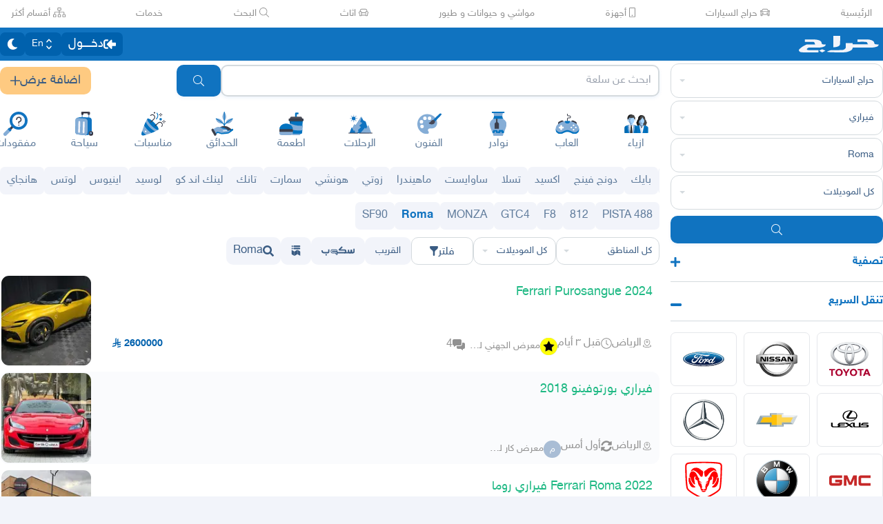

--- FILE ---
content_type: text/html
request_url: https://beta.haraj.com.sa/tags/Roma/
body_size: 60406
content:
<!DOCTYPE html><html lang="ar" dir="rtl"><head><meta charSet="utf8"/><meta charSet="utf8"/><link rel="preconnect" href="https://polyfill.haraj.com.sa" crossorigin=""/><link rel="preconnect" href="https://graphql.haraj.com.sa" crossorigin=""/><link rel="preconnect" href="https://v8-cdn.haraj.com.sa" crossorigin=""/><link rel="preconnect" href="https://thumbcdn.haraj.com.sa" crossorigin=""/><link rel="preconnect" href="https://betacdn.haraj.com.sa/vite/" crossorigin=""/><meta name="viewport" content="width=device-width, initial-scale=1.0 , maximum-scale=1.0, user-scalable=no"/><meta name="viewport" content="width=device-width, initial-scale=1.0 , maximum-scale=1.0, user-scalable=no"/><meta name="viewport" content="width=device-width, initial-scale=1, maximum-scale=1, user-scalable=no"/><link rel="preload" href="https://v8-cdn.haraj.com.sa/fonts/sky.ttf" as="font" crossorigin=""/><link rel="preload" href="https://v8-cdn.haraj.com.sa/fonts/sky-bold.ttf" as="font" crossorigin=""/><link rel="preload" as="image" href="https://v8-cdn.haraj.com.sa/logos/scope.svg" fetchPriority="high"/><link rel="preload" as="image" href="https://thumbcdn.haraj.com.sa/900x675-1_-GO__MTc2ODY2MjU2NTg0NjUyMzg2NDIw.jpg-140x140.webp" fetchPriority="high"/><link rel="preload" as="image" href="https://v8-cdn.haraj.com.sa/logos/p-twitter.svg"/><link rel="preload" as="image" href="https://v8-cdn.haraj.com.sa/logos/p-tik-tok.svg"/><link rel="preload" as="image" href="https://v8-cdn.haraj.com.sa/logos/p-snapchat.svg"/><link rel="preload" as="image" href="https://v8-cdn.haraj.com.sa/logos/p-instagram.svg"/><link rel="preload" as="image" href="https://v8-cdn.haraj.com.sa/logos/p-facebook.svg"/><link rel="preload" as="image" href="https://v8-cdn.haraj.com.sa/logos/p-youtube.svg"/><link rel="preload" href="https://polyfill.haraj.com.sa/v3/polyfill.min.js?features=URLSearchParams,Object.entries,String.prototype.replaceAll,Object.fromEntries,Array.prototype.entries,String.prototype.at,IntersectionObserver,ResizeObserver,Array.prototype.at" as="script" crossorigin=""/><link rel="preload" href="https://betacdn.haraj.com.sa/vite//scripts/setTheme.js" as="script" crossorigin=""/><meta name="theme-color" content="#0473c0"/><link rel="manifest" href="/manifest.webmanifest"/><meta name="format-detection" content="telephone=no"/><meta property="og:site_name" content="موقع حراج"/><meta id="og_type_meta" property="og:type" content="website"/><meta id="og_locale_meta" property="og:locale" content="ar_SA"/><meta id="og_country_name_meta" property="og:country_name" content="Saudi Arabia"/><meta name="twitter:card" content="summary_large_image"/><meta name="twitter:site" content="haraj.com.sa"/><meta name="twitter:site:id" content="131885812"/><meta name="twitter:creator" content="@haraj"/><meta name="twitter:creator:id" content="4503599629495409"/><meta property="al:ios:url" content="https://apps.apple.com/us/app/haraj/id662557215"/><meta property="al:ios:app_name" content="حراج"/><meta property="al:ios:app_store_id" content="662557215"/><meta property="al:iphone:url" content="https://apps.apple.com/us/app/haraj/id662557215"/><meta property="al:iphone:app_name" content="حراج"/><meta property="al:iphone:app_store_id" content="662557215"/><meta property="al:ipad:url" content="https://apps.apple.com/us/app/haraj/id662557215"/><meta property="al:ipad:app_name" content="حراج"/><meta property="al:ipad:app_store_id" content="662557215"/><meta property="al:android:url" content="https://apps.apple.com/us/app/haraj/id662557215"/><meta property="al:android:app_name" content="حراج"/><meta property="al:android:package" content="com.haraj.app"/><meta property="al:web:url" content="https://haraj.com.sa"/><title id="title_meta">سيارات Roma  | موقع حراج</title><meta id="og_title_meta" property="og:title" content="سيارات Roma  | موقع حراج"/><meta id="twitter_title_meta" property="twitter:title" content="سيارات Roma  | موقع حراج"/><meta id="description_meta" name="description" content="تصفح عروض سيارات  Roma  للبيع  جديدة ومستعملة بجميع الفئات والأسعار وفلتر آلاف العروض اليومية . تصفح"/><meta id="og_description_meta" property="og:description" content="تصفح عروض سيارات  Roma  للبيع  جديدة ومستعملة بجميع الفئات والأسعار وفلتر آلاف العروض اليومية . تصفح"/><meta id="twitter_description_meta" property="twitter:description" content="تصفح عروض سيارات  Roma  للبيع  جديدة ومستعملة بجميع الفئات والأسعار وفلتر آلاف العروض اليومية . تصفح"/><meta id="og_title_meta" property="og:title" content="سيارات Roma  | موقع حراج"/><meta id="og_description_meta" property="og:description" content="تصفح عروض سيارات  Roma  للبيع  جديدة ومستعملة بجميع الفئات والأسعار وفلتر آلاف العروض اليومية . تصفح الآن"/><meta property="og:image" content="https://v8-cdn.haraj.com.sa/logos/og-logo-twitter.jpg"/><meta id="twitter_image_meta" name="twitter:image:media" content="https://v8-cdn.haraj.com.sa/logos/og-logo-twitter.jpg"/><link id="canonical_meta" rel="canonical" href="https://haraj.com.sa/tags/Roma/"/><meta id="og_url_meta" property="og:url" content="https://haraj.com.sa/tags/Roma/"/><link id="alternate_lang_meta_ar" rel="alternate" hrefLang="ar" href="https://haraj.com.sa/tags/Roma/"/><link id="alternate_lang_meta_en" rel="alternate" hrefLang="en" href="https://haraj.com.sa/en/tags/Roma/"/><link id="alternate_lang_meta_x-default" rel="alternate" hrefLang="x-default" href="https://haraj.com.sa/tags/Roma/"/><link rel="preload" href="https://thumbcdn.haraj.com.sa/900x675-1_-GO__MTc2ODY2MjU2NTg0NjUyMzg2NDIw.jpg-140x140.webp" as="image"/><link rel="modulepreload" href="https://betacdn.haraj.com.sa/vite/assets/manifest-e5143777.js"/><link rel="modulepreload" href="https://betacdn.haraj.com.sa/vite/assets/entry.client-BGBu1nL7.js"/><link rel="modulepreload" href="https://betacdn.haraj.com.sa/vite/assets/jsx-runtime-D_zvdyIk.js"/><link rel="modulepreload" href="https://betacdn.haraj.com.sa/vite/assets/chunk-JMJ3UQ3L-CfoBu44Q.js"/><link rel="modulepreload" href="https://betacdn.haraj.com.sa/vite/assets/index-DERl8ZY0.js"/><link rel="modulepreload" href="https://betacdn.haraj.com.sa/vite/assets/sentrySettings-yaFV1Y8Y.js"/><link rel="modulepreload" href="https://betacdn.haraj.com.sa/vite/assets/debug-build-BzbPds9X.js"/><link rel="modulepreload" href="https://betacdn.haraj.com.sa/vite/assets/index-CiCyh9t5.js"/><link rel="modulepreload" href="https://betacdn.haraj.com.sa/vite/assets/buildMetadata-DM6zobuo.js"/><link rel="modulepreload" href="https://betacdn.haraj.com.sa/vite/assets/root-DGN2aONj.js"/><link rel="modulepreload" href="https://betacdn.haraj.com.sa/vite/assets/ScrollableContainer-CDArS5JY.js"/><link rel="modulepreload" href="https://betacdn.haraj.com.sa/vite/assets/index.es-CDrnooh-.js"/><link rel="modulepreload" href="https://betacdn.haraj.com.sa/vite/assets/Image-CqNs1Ne2.js"/><link rel="modulepreload" href="https://betacdn.haraj.com.sa/vite/assets/useI18n-D0reEdFm.js"/><link rel="modulepreload" href="https://betacdn.haraj.com.sa/vite/assets/index-6fPLvYdi.js"/><link rel="modulepreload" href="https://betacdn.haraj.com.sa/vite/assets/faHome-Xy7oAdYV.js"/><link rel="modulepreload" href="https://betacdn.haraj.com.sa/vite/assets/faExclamationTriangle-CZonFS1N.js"/><link rel="modulepreload" href="https://betacdn.haraj.com.sa/vite/assets/preload-helper-Be5Awo21.js"/><link rel="modulepreload" href="https://betacdn.haraj.com.sa/vite/assets/settings-XrRvYpdb.js"/><link rel="modulepreload" href="https://betacdn.haraj.com.sa/vite/assets/ServerTimestamp-BbHy76JN.js"/><link rel="modulepreload" href="https://betacdn.haraj.com.sa/vite/assets/queryClient-CIHvdOPO.js"/><link rel="modulepreload" href="https://betacdn.haraj.com.sa/vite/assets/asyncReactGA-BozvT0BB.js"/><link rel="modulepreload" href="https://betacdn.haraj.com.sa/vite/assets/setCookie-B59AlHsZ.js"/><link rel="modulepreload" href="https://betacdn.haraj.com.sa/vite/assets/reportImpression-BOrgFILB.js"/><link rel="modulepreload" href="https://betacdn.haraj.com.sa/vite/assets/useFlag-B550EMSn.js"/><link rel="modulepreload" href="https://betacdn.haraj.com.sa/vite/assets/Flag-BhALJmv_.js"/><link rel="modulepreload" href="https://betacdn.haraj.com.sa/vite/assets/dynamic-DwNmEnuy.js"/><link rel="modulepreload" href="https://betacdn.haraj.com.sa/vite/assets/theme-BdyMwYA0.js"/><link rel="modulepreload" href="https://betacdn.haraj.com.sa/vite/assets/isMobile-BSg5v5Bp.js"/><link rel="modulepreload" href="https://betacdn.haraj.com.sa/vite/assets/useCurrentLocale-BzhikqBC.js"/><link rel="modulepreload" href="https://betacdn.haraj.com.sa/vite/assets/useDir-CZyfnJbB.js"/><link rel="modulepreload" href="https://betacdn.haraj.com.sa/vite/assets/checkFlag-Bibn0gi-.js"/><link rel="modulepreload" href="https://betacdn.haraj.com.sa/vite/assets/sleep-mAKpSMLY.js"/><link rel="modulepreload" href="https://betacdn.haraj.com.sa/vite/assets/readAndWrite-BAbE8Y2u.js"/><link rel="modulepreload" href="https://betacdn.haraj.com.sa/vite/assets/layout-DGF2irRn.js"/><link rel="modulepreload" href="https://betacdn.haraj.com.sa/vite/assets/DefaultLayout-Dzc7ZZRa.js"/><link rel="modulepreload" href="https://betacdn.haraj.com.sa/vite/assets/Footer-BgZskQyj.js"/><link rel="modulepreload" href="https://betacdn.haraj.com.sa/vite/assets/fetcher-BFN3BNaT.js"/><link rel="modulepreload" href="https://betacdn.haraj.com.sa/vite/assets/index-CFy4B-uX.js"/><link rel="modulepreload" href="https://betacdn.haraj.com.sa/vite/assets/pleaseScrollTop-Cw8mSZim.js"/><link rel="modulepreload" href="https://betacdn.haraj.com.sa/vite/assets/link-BtFVfoCm.js"/><link rel="modulepreload" href="https://betacdn.haraj.com.sa/vite/assets/noop-BeeKhom3.js"/><link rel="modulepreload" href="https://betacdn.haraj.com.sa/vite/assets/faBan-CPsu1eFH.js"/><link rel="modulepreload" href="https://betacdn.haraj.com.sa/vite/assets/faUserShield-DvK8EDRD.js"/><link rel="modulepreload" href="https://betacdn.haraj.com.sa/vite/assets/faIdCard-W2Cz3m36.js"/><link rel="modulepreload" href="https://betacdn.haraj.com.sa/vite/assets/faEnvelope-B5u4avdI.js"/><link rel="modulepreload" href="https://betacdn.haraj.com.sa/vite/assets/trackCommission-Bzg3haO0.js"/><link rel="modulepreload" href="https://betacdn.haraj.com.sa/vite/assets/faRouteInterstate-BPlOev8z.js"/><link rel="modulepreload" href="https://betacdn.haraj.com.sa/vite/assets/index.es-CC6MxoO1.js"/><link rel="modulepreload" href="https://betacdn.haraj.com.sa/vite/assets/useAccountUser-CbPwp0u-.js"/><link rel="modulepreload" href="https://betacdn.haraj.com.sa/vite/assets/useAuthStoreHydrated-r0W3kaqe.js"/><link rel="modulepreload" href="https://betacdn.haraj.com.sa/vite/assets/useCheckLogin-fB96OvJp.js"/><link rel="modulepreload" href="https://betacdn.haraj.com.sa/vite/assets/useAccessToken-BLjDnWUG.js"/><link rel="modulepreload" href="https://betacdn.haraj.com.sa/vite/assets/useIsClient-C0s9C62i.js"/><link rel="modulepreload" href="https://betacdn.haraj.com.sa/vite/assets/SignoutModal-abLyo_3R.js"/><link rel="modulepreload" href="https://betacdn.haraj.com.sa/vite/assets/clsx-B-dksMZM.js"/><link rel="modulepreload" href="https://betacdn.haraj.com.sa/vite/assets/faBell-4V_7SVRx.js"/><link rel="modulepreload" href="https://betacdn.haraj.com.sa/vite/assets/faUser-ukrn-E0h.js"/><link rel="modulepreload" href="https://betacdn.haraj.com.sa/vite/assets/index-CpuxbyiM.js"/><link rel="modulepreload" href="https://betacdn.haraj.com.sa/vite/assets/create-endpoint-aUyYxwch.js"/><link rel="modulepreload" href="https://betacdn.haraj.com.sa/vite/assets/faHeart-CuHz-t6I.js"/><link rel="modulepreload" href="https://betacdn.haraj.com.sa/vite/assets/faCog-BRmgke0j.js"/><link rel="modulepreload" href="https://betacdn.haraj.com.sa/vite/assets/index-BEgtpzDN.js"/><link rel="modulepreload" href="https://betacdn.haraj.com.sa/vite/assets/faSearch-h0GzD7YM.js"/><link rel="modulepreload" href="https://betacdn.haraj.com.sa/vite/assets/useRouter-DS9wQ5Yz.js"/><link rel="modulepreload" href="https://betacdn.haraj.com.sa/vite/assets/faArrowRight-CMBXyHb-.js"/><link rel="modulepreload" href="https://betacdn.haraj.com.sa/vite/assets/faEllipsisV-CmfoOYyK.js"/><link rel="modulepreload" href="https://betacdn.haraj.com.sa/vite/assets/useScopedI18n-B8qJAlOX.js"/><link rel="modulepreload" href="https://betacdn.haraj.com.sa/vite/assets/faTimes-C8yLr2IF.js"/><link rel="modulepreload" href="https://betacdn.haraj.com.sa/vite/assets/faArrowRight-CzFlP2QZ.js"/><link rel="modulepreload" href="https://betacdn.haraj.com.sa/vite/assets/index.es-B0-_QanD.js"/><link rel="modulepreload" href="https://betacdn.haraj.com.sa/vite/assets/useChangeLocale-DEW2Joyq.js"/><link rel="modulepreload" href="https://betacdn.haraj.com.sa/vite/assets/safeDecodeURIComponent-BlM3vsbI.js"/><link rel="modulepreload" href="https://betacdn.haraj.com.sa/vite/assets/UserAvatar-DG_A7Nhg.js"/><link rel="modulepreload" href="https://betacdn.haraj.com.sa/vite/assets/getBrowser-CG-EcSI8.js"/><link rel="modulepreload" href="https://betacdn.haraj.com.sa/vite/assets/useIsHandlerView-DEWefS4r.js"/><link rel="modulepreload" href="https://betacdn.haraj.com.sa/vite/assets/SearchBarContext-BuLWk21a.js"/><link rel="modulepreload" href="https://betacdn.haraj.com.sa/vite/assets/localstorage-keys-DfMXQXV0.js"/><link rel="modulepreload" href="https://betacdn.haraj.com.sa/vite/assets/useUrlState-DtImOB43.js"/><link rel="modulepreload" href="https://betacdn.haraj.com.sa/vite/assets/useParams-Ro2iEoDF.js"/><link rel="modulepreload" href="https://betacdn.haraj.com.sa/vite/assets/useSearchParams-BrPXPeCB.js"/><link rel="modulepreload" href="https://betacdn.haraj.com.sa/vite/assets/urlState-boSHdw9P.js"/><link rel="modulepreload" href="https://betacdn.haraj.com.sa/vite/assets/parseCookie-CQ4UUut8.js"/><link rel="modulepreload" href="https://betacdn.haraj.com.sa/vite/assets/types-COOkzKMu.js"/><link rel="modulepreload" href="https://betacdn.haraj.com.sa/vite/assets/useDebounce-BMFTU-hf.js"/><link rel="modulepreload" href="https://betacdn.haraj.com.sa/vite/assets/fetchAsync-BEEvesq0.js"/><link rel="modulepreload" href="https://betacdn.haraj.com.sa/vite/assets/faSun-DstG-qIn.js"/><link rel="modulepreload" href="https://betacdn.haraj.com.sa/vite/assets/useLogout-Cyt-QOg1.js"/><link rel="modulepreload" href="https://betacdn.haraj.com.sa/vite/assets/RealEstateOperatedBy-k9JOIXi1.js"/><link rel="modulepreload" href="https://betacdn.haraj.com.sa/vite/assets/trackPosting-nJUEIObh.js"/><link rel="modulepreload" href="https://betacdn.haraj.com.sa/vite/assets/TopWhiteHeader-KOlrQWUv.js"/><link rel="modulepreload" href="https://betacdn.haraj.com.sa/vite/assets/faSun-BSCbe-bm.js"/><link rel="modulepreload" href="https://betacdn.haraj.com.sa/vite/assets/faLoveseat-CzBv7OH0.js"/><link rel="modulepreload" href="https://betacdn.haraj.com.sa/vite/assets/trackTagView-DsNCa7HA.js"/><link rel="modulepreload" href="https://betacdn.haraj.com.sa/vite/assets/index-BMORWwMY.js"/><link rel="modulepreload" href="https://betacdn.haraj.com.sa/vite/assets/throttle-adT8xOxw.js"/><link rel="modulepreload" href="https://betacdn.haraj.com.sa/vite/assets/debounce-BwfoAZaO.js"/><link rel="modulepreload" href="https://betacdn.haraj.com.sa/vite/assets/isObjectLike-BRBa_1G5.js"/><link rel="modulepreload" href="https://betacdn.haraj.com.sa/vite/assets/toNumber-DEjZ9_yc.js"/><link rel="modulepreload" href="https://betacdn.haraj.com.sa/vite/assets/isSymbol-DdoUTHsG.js"/><link rel="modulepreload" href="https://betacdn.haraj.com.sa/vite/assets/CommentBody-DcDwVgIo.js"/><link rel="modulepreload" href="https://betacdn.haraj.com.sa/vite/assets/index-DU1WEt-j.js"/><link rel="modulepreload" href="https://betacdn.haraj.com.sa/vite/assets/sendFetchRequest-BJOFcFI2.js"/><link rel="modulepreload" href="https://betacdn.haraj.com.sa/vite/assets/faSpinner-DksJu5ox.js"/><link rel="modulepreload" href="https://betacdn.haraj.com.sa/vite/assets/ToasterPortal-DqRB6gjq.js"/><link rel="modulepreload" href="https://betacdn.haraj.com.sa/vite/assets/useCommentParent-DG9kT_M3.js"/><link rel="modulepreload" href="https://betacdn.haraj.com.sa/vite/assets/useFetchPostDetails-BTZrmU2h.js"/><link rel="modulepreload" href="https://betacdn.haraj.com.sa/vite/assets/PostDetailsContext-CIIKg2Vs.js"/><link rel="modulepreload" href="https://betacdn.haraj.com.sa/vite/assets/useStreamComments-DjN7tGRk.js"/><link rel="modulepreload" href="https://betacdn.haraj.com.sa/vite/assets/useTranslate-DTIm-t6S.js"/><link rel="modulepreload" href="https://betacdn.haraj.com.sa/vite/assets/faCommentAlt-B6grTnoP.js"/><link rel="modulepreload" href="https://betacdn.haraj.com.sa/vite/assets/faLink-BBMQNYfW.js"/><link rel="modulepreload" href="https://betacdn.haraj.com.sa/vite/assets/DropDownActionButton-DW2fsIRN.js"/><link rel="modulepreload" href="https://betacdn.haraj.com.sa/vite/assets/menu-l2F7RgnP.js"/><link rel="modulepreload" href="https://betacdn.haraj.com.sa/vite/assets/use-resolve-button-type-C9gmAOJY.js"/><link rel="modulepreload" href="https://betacdn.haraj.com.sa/vite/assets/use-text-value-Bt6e596x.js"/><link rel="modulepreload" href="https://betacdn.haraj.com.sa/vite/assets/portal-F29hJchP.js"/><link rel="modulepreload" href="https://betacdn.haraj.com.sa/vite/assets/use-tree-walker-QeoKPIK0.js"/><link rel="modulepreload" href="https://betacdn.haraj.com.sa/vite/assets/CopyToClipboard-oxPUgner.js"/><link rel="modulepreload" href="https://betacdn.haraj.com.sa/vite/assets/client-0AFuxXX5.js"/><link rel="modulepreload" href="https://betacdn.haraj.com.sa/vite/assets/index-CBAzLBZz.js"/><link rel="modulepreload" href="https://betacdn.haraj.com.sa/vite/assets/index.es-p03rj7Bg.js"/><link rel="modulepreload" href="https://betacdn.haraj.com.sa/vite/assets/faSpinner-Ce_V4xwD.js"/><link rel="modulepreload" href="https://betacdn.haraj.com.sa/vite/assets/index.esm-DUaoYGfl.js"/><link rel="modulepreload" href="https://betacdn.haraj.com.sa/vite/assets/index-CKEtXGZf.js"/><link rel="modulepreload" href="https://betacdn.haraj.com.sa/vite/assets/useCheckOwner-DGlzvG-r.js"/><link rel="modulepreload" href="https://betacdn.haraj.com.sa/vite/assets/usePostLikeInfo-BHY8Wj2f.js"/><link rel="modulepreload" href="https://betacdn.haraj.com.sa/vite/assets/faPause-B4FrkKaj.js"/><link rel="modulepreload" href="https://betacdn.haraj.com.sa/vite/assets/tw-utils-BDqf1sYE.js"/><link rel="modulepreload" href="https://betacdn.haraj.com.sa/vite/assets/layout-COShM7pF.js"/><link rel="modulepreload" href="https://betacdn.haraj.com.sa/vite/assets/layout-DfeU--PZ.js"/><link rel="modulepreload" href="https://betacdn.haraj.com.sa/vite/assets/fromTagsToTabs-IcRfFh-d.js"/><link rel="modulepreload" href="https://betacdn.haraj.com.sa/vite/assets/tagsView-Cqdux3i5.js"/><link rel="modulepreload" href="https://betacdn.haraj.com.sa/vite/assets/getTag-qeDYMbFG.js"/><link rel="modulepreload" href="https://betacdn.haraj.com.sa/vite/assets/ScopeForm-JCEAmX_O.js"/><link rel="modulepreload" href="https://betacdn.haraj.com.sa/vite/assets/LoadingSpinner-DAq1j8D_.js"/><link rel="modulepreload" href="https://betacdn.haraj.com.sa/vite/assets/index-BeAyaN1X.js"/><link rel="modulepreload" href="https://betacdn.haraj.com.sa/vite/assets/HarajIcon-D8UFhPwH.js"/><link rel="modulepreload" href="https://betacdn.haraj.com.sa/vite/assets/faCheck-8SJcPBwz.js"/><link rel="modulepreload" href="https://betacdn.haraj.com.sa/vite/assets/Select-D6qk4IyF.js"/><link rel="modulepreload" href="https://betacdn.haraj.com.sa/vite/assets/frozen-1AgW_L6X.js"/><link rel="modulepreload" href="https://betacdn.haraj.com.sa/vite/assets/form-fields-DUQ_lWx2.js"/><link rel="modulepreload" href="https://betacdn.haraj.com.sa/vite/assets/hidden-FLUjeEmY.js"/><link rel="modulepreload" href="https://betacdn.haraj.com.sa/vite/assets/SelectLevel-yX0ukNKA.js"/><link rel="modulepreload" href="https://betacdn.haraj.com.sa/vite/assets/faPlus-BZ-Lm9Jq.js"/><link rel="modulepreload" href="https://betacdn.haraj.com.sa/vite/assets/faChevronDown-ChxawlQ8.js"/><link rel="modulepreload" href="https://betacdn.haraj.com.sa/vite/assets/tracking-DmMRLrFw.js"/><link rel="modulepreload" href="https://betacdn.haraj.com.sa/vite/assets/NearButton-qOjyBrMY.js"/><link rel="modulepreload" href="https://betacdn.haraj.com.sa/vite/assets/faPlus-_8HdGFuz.js"/><link rel="modulepreload" href="https://betacdn.haraj.com.sa/vite/assets/fallback-2hNE_7DC.js"/><link rel="modulepreload" href="https://betacdn.haraj.com.sa/vite/assets/chunk-CwvKHlKI.js"/><link rel="modulepreload" href="https://betacdn.haraj.com.sa/vite/assets/utils-Cz-v_5V1.js"/><link rel="modulepreload" href="https://betacdn.haraj.com.sa/vite/assets/seqArray-BPxd3j_Z.js"/><link rel="modulepreload" href="https://betacdn.haraj.com.sa/vite/assets/faImages-C78dHduA.js"/><link rel="modulepreload" href="https://betacdn.haraj.com.sa/vite/assets/SelectCity-B_l1f_00.js"/><link rel="modulepreload" href="https://betacdn.haraj.com.sa/vite/assets/getGeoLocation-i_q8wdGu.js"/><link rel="modulepreload" href="https://betacdn.haraj.com.sa/vite/assets/ScopeToggleIcon-MJmAG6wk.js"/><link rel="modulepreload" href="https://betacdn.haraj.com.sa/vite/assets/trackScope-CT2596gc.js"/><link rel="modulepreload" href="https://betacdn.haraj.com.sa/vite/assets/AddScope-DlB-RTgw.js"/><link rel="modulepreload" href="https://betacdn.haraj.com.sa/vite/assets/generated-D8zZ5Wo8.js"/><link rel="modulepreload" href="https://betacdn.haraj.com.sa/vite/assets/tag-D54PRCe-.js"/><link rel="modulepreload" href="https://betacdn.haraj.com.sa/vite/assets/Postlist-09JORuHu.js"/><link rel="modulepreload" href="https://betacdn.haraj.com.sa/vite/assets/useIsMobile-DCA4hlfe.js"/><link rel="modulepreload" href="https://betacdn.haraj.com.sa/vite/assets/PageMeta-Co9OwAdL.js"/><link rel="modulepreload" href="https://betacdn.haraj.com.sa/vite/assets/HydrationBoundary-C58_0GdD.js"/><link rel="modulepreload" href="https://betacdn.haraj.com.sa/vite/assets/useCreateTagMeta-BJxBA0h6.js"/><link rel="modulepreload" href="https://betacdn.haraj.com.sa/vite/assets/PostListLD-Yvtuh_x9.js"/><link rel="modulepreload" href="https://betacdn.haraj.com.sa/vite/assets/createQuery-C6D413Fr.js"/><link rel="modulepreload" href="https://betacdn.haraj.com.sa/vite/assets/useFetchStreams-Cf0uAitJ.js"/><link rel="modulepreload" href="https://betacdn.haraj.com.sa/vite/assets/PostCard-DQQJFQS6.js"/><link rel="modulepreload" href="https://betacdn.haraj.com.sa/vite/assets/trackPostView-D9y-p8Jf.js"/><link rel="modulepreload" href="https://betacdn.haraj.com.sa/vite/assets/LiveStreamIndicator-D4Csiqoy.js"/><link rel="modulepreload" href="https://betacdn.haraj.com.sa/vite/assets/usePostAuthorIdsMap-Uxgzfued.js"/><link rel="modulepreload" href="https://betacdn.haraj.com.sa/vite/assets/faThumbsUp-C-TBPSGL.js"/><link rel="modulepreload" href="https://betacdn.haraj.com.sa/vite/assets/distanceCal-CM4nO0sL.js"/><link rel="modulepreload" href="https://betacdn.haraj.com.sa/vite/assets/CommentCountInfo-Bv2s0XSB.js"/><link rel="modulepreload" href="https://betacdn.haraj.com.sa/vite/assets/SarCurrencySvg-B9SNb2CT.js"/><link rel="modulepreload" href="https://betacdn.haraj.com.sa/vite/assets/TimeInfo-9C8zn-oI.js"/><link rel="modulepreload" href="https://betacdn.haraj.com.sa/vite/assets/useRelativeTime-BMCe0DDy.js"/><link rel="modulepreload" href="https://betacdn.haraj.com.sa/vite/assets/getThumb-KafzonIw.js"/><link rel="modulepreload" href="https://betacdn.haraj.com.sa/vite/assets/index-DhHA-C4H.js"/><link rel="modulepreload" href="https://betacdn.haraj.com.sa/vite/assets/LoadMore-CYHkg54d.js"/><link rel="modulepreload" href="https://betacdn.haraj.com.sa/vite/assets/MobilePostCard-B1zauM7X.js"/><link rel="modulepreload" href="https://betacdn.haraj.com.sa/vite/assets/index-BgmMiwdC.js"/><link rel="modulepreload" href="https://betacdn.haraj.com.sa/vite/assets/trackStreamEvent-D0BAL7LS.js"/><link rel="modulepreload" href="https://betacdn.haraj.com.sa/vite/assets/faEye-Boq5078x.js"/><link rel="modulepreload" href="https://betacdn.haraj.com.sa/vite/assets/PostlistMessage-D9VZhI7I.js"/><link rel="modulepreload" href="https://betacdn.haraj.com.sa/vite/assets/faChevronRight-C3vXrVcg.js"/><link rel="modulepreload" href="https://betacdn.haraj.com.sa/vite/assets/LegacyCarousel-BNILbYIQ.js"/><link rel="modulepreload" href="https://betacdn.haraj.com.sa/vite/assets/faHeart-TU_StXFO.js"/><link rel="modulepreload" href="https://betacdn.haraj.com.sa/vite/assets/usePostCDN-DbZfFoGI.js"/><link rel="modulepreload" href="https://betacdn.haraj.com.sa/vite/assets/ListSkeleton-27CWgbFk.js"/><link rel="modulepreload" href="https://betacdn.haraj.com.sa/vite/assets/SellersListSummary-rzuBAWvw.js"/><link rel="modulepreload" href="https://betacdn.haraj.com.sa/vite/assets/PostContact.ui-CeUpXzt6.js"/><link rel="modulepreload" href="https://betacdn.haraj.com.sa/vite/assets/FastMessageModal-DRn9Bp8f.js"/><link rel="modulepreload" href="https://betacdn.haraj.com.sa/vite/assets/Modal-C-LUYbwJ.js"/><link rel="modulepreload" href="https://betacdn.haraj.com.sa/vite/assets/useUsernameOrHandler-CuHjMFSz.js"/><link rel="modulepreload" href="https://betacdn.haraj.com.sa/vite/assets/index.es-CSiJyOTF.js"/><link rel="modulepreload" href="https://betacdn.haraj.com.sa/vite/assets/Toggle.appdir-DBXq96C6.js"/><link rel="modulepreload" href="https://betacdn.haraj.com.sa/vite/assets/switch-DgVDs6Yv.js"/><link rel="modulepreload" href="https://betacdn.haraj.com.sa/vite/assets/generateProductJsonLd-DewMO5mB.js"/><link rel="stylesheet" href="https://betacdn.haraj.com.sa/vite/assets/root-C6H4qi-O.css"/><link rel="stylesheet" href="https://betacdn.haraj.com.sa/vite/assets/haraj-icon-sarJyhXj.css#"/><link rel="stylesheet" href="https://betacdn.haraj.com.sa/vite/assets/ScrollableContainer-Cuw2Sy7M.css#"/><link rel="stylesheet" href="https://betacdn.haraj.com.sa/vite/assets/DefaultLayout-B5O11JBG.css"/><link rel="stylesheet" href="https://betacdn.haraj.com.sa/vite/assets/index-B_-q5inm.css#"/><link rel="stylesheet" href="https://betacdn.haraj.com.sa/vite/assets/layout-C3o52Xp8.css"/><link rel="stylesheet" href="https://betacdn.haraj.com.sa/vite/assets/NearButton-DM96AJ_Y.css#"/><link rel="stylesheet" href="https://betacdn.haraj.com.sa/vite/assets/fallback-DPb_nwrf.css#"/><link rel="stylesheet" href="https://betacdn.haraj.com.sa/vite/assets/PostlistMessage-DTOFc19k.css#"/><link rel="stylesheet" href="https://betacdn.haraj.com.sa/vite/assets/Modal-2fijsgP8.css#"/><script>
window.addEventListener('DOMContentLoaded', function () {
  // Helper to get cookie value by name
  function getCookie(name) {
    const value = `; ${document.cookie}`
    const parts = value.split(`; ${name}=`)
    if (parts.length === 2) return parts.pop().split(';').shift()
    return null
  }

  // Read theme from cookie
  var theme = getCookie('theme')
  if (theme !== 'dark' && theme !== 'light') {
    theme = 'light'
  }

  // Set html class
  document.documentElement.className = theme
})</script></head><body class="custom-scroll bg-background text-text-regular max-w-[100dvw] !overflow-x-hidden font-medium"><script id="gtm-init" defer="">
            window.dataLayer = window.dataLayer || [];
          </script><script id="gtm-script" defer="">
            (function(w,d,s,l,i){w[l]=w[l]||[];w[l].push({'gtm.start':
            new Date().getTime(),event:'gtm.js'});var f=d.getElementsByTagName(s)[0],
            j=d.createElement(s),dl=l!='dataLayer'?'&l='+l:'';j.async=true;j.src=
            'https://www.googletagmanager.com/gtm.js?id='+i+dl;f.parentNode.insertBefore(j,f);
            })(window,document,'script','dataLayer','GTM-PT22KX9');
          </script><noscript><iframe src="https://www.googletagmanager.com/ns.html?id=GTM-PT22KX9" height="0" width="0" style="display:none;visibility:hidden"></iframe></noscript><script src="https://polyfill.haraj.com.sa/v3/polyfill.min.js?features=URLSearchParams,Object.entries,String.prototype.replaceAll,Object.fromEntries,Array.prototype.entries,String.prototype.at,IntersectionObserver,ResizeObserver,Array.prototype.at" id="polyfill" crossorigin="anonymous" defer=""></script><script type="application/ld+json" id="json-ld-website">{"@context":"https://schema.org","@type":"WebSite","url":"https://haraj.com.sa","potentialAction":[{"@type":"SearchAction","target":{"@type":"EntryPoint","urlTemplate":"https://haraj.com.sa/search/{search_term_string}"},"query-input":"required name=search_term_string"}]}</script><script type="application/ld+json" id="json-ld-organization">{"@context":"https://schema.org","@type":"Organization","logo":"https://v8-cdn.haraj.com.sa/logos/haraj-logo-markup-icon.png","url":"https://haraj.com.sa"}</script><script type="application/ld+json" id="json-ld-software-application">{"@context":"https://schema.org","@type":"SoftwareApplication","name":"Haraj","applicationCategory":"ShoppingApplication","operatingSystem":"ANDROID, IOS"}</script><div class="bg-background-card mx-auto w-full items-center"><div class="mx-auto flex w-full max-w-7xl items-center justify-between gap-4 overflow-x-auto px-4 py-2"><div class="whitespace-nowrap text-sm"><a style="display:inline-block" data-testid="top-nav-الرئيسية" href="/" data-discover="true"> <!-- -->الرئيسية</a></div><div class="whitespace-nowrap text-sm"><a style="display:inline-block" data-testid="top-nav-حراج السيارات" href="/tags/حراج السيارات" data-discover="true"><svg aria-hidden="true" focusable="false" data-prefix="fal" data-icon="car" class="svg-inline--fa fa-car fa-w-16 " role="img" xmlns="http://www.w3.org/2000/svg" viewBox="0 0 512 512"><path fill="currentColor" d="M120.81 248c-25.96 0-44.8 16.8-44.8 39.95 0 23.15 18.84 39.95 44.8 39.95l10.14.1c39.21 0 45.06-20.1 45.06-32.08-.01-24.68-31.1-47.92-55.2-47.92zm10.14 56c-3.51 0-7.02-.1-10.14-.1-12.48 0-20.8-6.38-20.8-15.95s8.32-15.95 20.8-15.95 31.2 14.36 31.2 23.93c0 7.17-10.54 8.07-21.06 8.07zm260.24-56c-24.1 0-55.19 23.24-55.19 47.93 0 11.98 5.85 32.08 45.06 32.08l10.14-.1c25.96 0 44.8-16.8 44.8-39.95-.01-23.16-18.85-39.96-44.81-39.96zm0 55.9c-3.12 0-6.63.1-10.14.1-10.53 0-21.06-.9-21.06-8.07 0-9.57 18.72-23.93 31.2-23.93s20.8 6.38 20.8 15.95-8.32 15.95-20.8 15.95zm114.8-140.94c-7.34-11.88-20.06-18.97-34.03-18.97H422.3l-8.07-24.76C403.5 86.29 372.8 64 338.17 64H173.83c-34.64 0-65.33 22.29-76.06 55.22l-8.07 24.76H40.04c-13.97 0-26.69 7.09-34.03 18.97s-8 26.42-1.75 38.91l5.78 11.61c3.96 7.88 9.92 14.09 17 18.55-6.91 11.74-11.03 25.32-11.03 39.97V400c0 26.47 21.53 48 48 48h16c26.47 0 48-21.53 48-48v-16H384v16c0 26.47 21.53 48 48 48h16c26.47 0 48-21.53 48-48V271.99c0-14.66-4.12-28.23-11.03-39.98 7.09-4.46 13.04-10.68 17-18.57l5.78-11.56c6.24-12.5 5.58-27.05-1.76-38.92zM128.2 129.14C134.66 109.32 153 96 173.84 96h164.33c20.84 0 39.18 13.32 45.64 33.13l20.47 62.85H107.73l20.47-62.84zm-89.53 70.02l-5.78-11.59c-1.81-3.59-.34-6.64.34-7.78.87-1.42 2.94-3.8 6.81-3.8h39.24l-6.45 19.82a80.69 80.69 0 0 0-23.01 11.29c-4.71-1-8.94-3.52-11.15-7.94zM96.01 400c0 8.83-7.19 16-16 16h-16c-8.81 0-16-7.17-16-16v-16h48v16zm367.98 0c0 8.83-7.19 16-16 16h-16c-8.81 0-16-7.17-16-16v-16h48v16zm0-80.01v32H48.01v-80c0-26.47 21.53-48 48-48h319.98c26.47 0 48 21.53 48 48v48zm15.12-132.41l-5.78 11.55c-2.21 4.44-6.44 6.97-11.15 7.97-6.94-4.9-14.69-8.76-23.01-11.29l-6.45-19.82h39.24c3.87 0 5.94 2.38 6.81 3.8.69 1.14 2.16 4.18.34 7.79z"></path></svg> <!-- -->حراج السيارات</a></div><div class="whitespace-nowrap text-sm"><a style="display:inline-block" data-testid="top-nav-أجهزة" href="/tags/حراج الأجهزة" data-discover="true"><svg aria-hidden="true" focusable="false" data-prefix="fal" data-icon="mobile" class="svg-inline--fa fa-mobile fa-w-10 " role="img" xmlns="http://www.w3.org/2000/svg" viewBox="0 0 320 512"><path fill="currentColor" d="M192 416c0 17.7-14.3 32-32 32s-32-14.3-32-32 14.3-32 32-32 32 14.3 32 32zM320 48v416c0 26.5-21.5 48-48 48H48c-26.5 0-48-21.5-48-48V48C0 21.5 21.5 0 48 0h224c26.5 0 48 21.5 48 48zm-32 0c0-8.8-7.2-16-16-16H48c-8.8 0-16 7.2-16 16v416c0 8.8 7.2 16 16 16h224c8.8 0 16-7.2 16-16V48z"></path></svg> <!-- -->أجهزة</a></div><div class="whitespace-nowrap text-sm"><a style="display:inline-block" data-testid="top-nav-مواشي و حيوانات و طيور" href="/tags/مواشي وحيوانات وطيور" data-discover="true"> <!-- -->مواشي و حيوانات و طيور</a></div><div class="whitespace-nowrap text-sm"><a style="display:inline-block" data-testid="top-nav-اثاث" href="/tags/اثاث" data-discover="true"><svg aria-hidden="true" focusable="false" data-prefix="fal" data-icon="loveseat" class="svg-inline--fa fa-loveseat fa-w-16 " role="img" xmlns="http://www.w3.org/2000/svg" viewBox="0 0 512 512"><path fill="currentColor" d="M448 193.9v-33.7c0-53.1-43-96.2-96-96.2H160c-53 0-96 43.1-96 96.2v33.7c-36.5 7.5-64 39.8-64 78.6 0 25.1 12.1 48.8 32 63.8v79.6c0 17.7 14.3 32.1 32 32.1h64c17.3 0 31.3-14.7 31.8-32h192.4c.5 17.3 14.5 32 31.8 32h64c17.7 0 32-14.4 32-32.1v-79.6c19.9-15.1 32-38.7 32-63.8 0-38.7-27.5-71.1-64-78.6zm-320 222H64v-97.4c-17.1-10-32-21.1-32-46 0-26.5 21.5-48.1 48-48.1h32c8.8 0 16 7.2 16 16v175.5zM352 384H160v-95.5h192V384zm0-143.6V256H160v-15.6c0-26.5-21.5-48.1-48-48.1H96v-32.1c0-35.4 28.7-64.1 64-64.1h192c35.3 0 64 28.8 64 64.1v32.1h-16c-26.5 0-48 21.6-48 48.1zm96 78.1v97.4h-64V240.4c0-8.8 7.2-16 16-16h32c26.5 0 48 21.6 48 48.1 0 23.9-13.9 35.4-32 46z"></path></svg> <!-- -->اثاث</a></div><div class="whitespace-nowrap text-sm"><a style="display:inline-block" data-testid="top-nav-البحث" href="/search" data-discover="true"><svg aria-hidden="true" focusable="false" data-prefix="fal" data-icon="search" class="svg-inline--fa fa-search fa-w-16 " role="img" xmlns="http://www.w3.org/2000/svg" viewBox="0 0 512 512"><path fill="currentColor" d="M508.5 481.6l-129-129c-2.3-2.3-5.3-3.5-8.5-3.5h-10.3C395 312 416 262.5 416 208 416 93.1 322.9 0 208 0S0 93.1 0 208s93.1 208 208 208c54.5 0 104-21 141.1-55.2V371c0 3.2 1.3 6.2 3.5 8.5l129 129c4.7 4.7 12.3 4.7 17 0l9.9-9.9c4.7-4.7 4.7-12.3 0-17zM208 384c-97.3 0-176-78.7-176-176S110.7 32 208 32s176 78.7 176 176-78.7 176-176 176z"></path></svg> <!-- -->البحث</a></div><div class="whitespace-nowrap text-sm"><a style="display:inline-block" data-testid="top-nav-خدمات" href="/tags/خدمات" data-discover="true"> <!-- -->خدمات</a></div><div class="whitespace-nowrap text-sm"><a style="display:inline-block" data-testid="top-nav-أقسام أكثر" href="/sitemap.php" data-discover="true"><svg aria-hidden="true" focusable="false" data-prefix="fal" data-icon="sitemap" class="svg-inline--fa fa-sitemap fa-w-20 " role="img" xmlns="http://www.w3.org/2000/svg" viewBox="0 0 640 512"><path fill="currentColor" d="M608 352h-32v-97.59c0-16.77-13.62-30.41-30.41-30.41H336v-64h48c17.67 0 32-14.33 32-32V32c0-17.67-14.33-32-32-32H256c-17.67 0-32 14.33-32 32v96c0 17.67 14.33 32 32 32h48v64H94.41C77.62 224 64 237.64 64 254.41V352H32c-17.67 0-32 14.33-32 32v96c0 17.67 14.33 32 32 32h96c17.67 0 32-14.33 32-32v-96c0-17.67-14.33-32-32-32H96v-96h208v96h-32c-17.67 0-32 14.33-32 32v96c0 17.67 14.33 32 32 32h96c17.67 0 32-14.33 32-32v-96c0-17.67-14.33-32-32-32h-32v-96h208v96h-32c-17.67 0-32 14.33-32 32v96c0 17.67 14.33 32 32 32h96c17.67 0 32-14.33 32-32v-96c0-17.67-14.33-32-32-32zm-480 32v96H32v-96h96zm240 0v96h-96v-96h96zM256 128V32h128v96H256zm352 352h-96v-96h96v96z"></path></svg> <!-- -->أقسام أكثر</a></div></div></div><div class="bg-primary dark:bg-background-card box-border w-full" dir="rtl"><div class="mx-auto flex h-[48px] max-w-7xl items-center justify-between px-3 xl:px-0"><div class="shrink-0 py-1 lg:-ms-1"><a data-testid="logo-link" class="block" href="/" data-discover="true"><svg data-testid="logo-image" class="fill-background dark:fill-secondary-lighter md:mr-2 fill-background h-6 " viewBox="0 0 371 77" fill="none" xmlns="http://www.w3.org/2000/svg"><path fill-rule="evenodd" clip-rule="evenodd" d="M191.57 19.7192C191.534 21.4871 191.504 23.2158 191.474 24.9163C191.397 29.2788 191.324 33.4553 191.17 37.6288C190.879 45.4815 184.391 48.2167 178.817 50.3252C174.836 51.8311 170.46 52.292 165.943 52.7677C163.928 52.9799 161.886 53.1951 159.837 53.5073V0H191.57V19.7192ZM55.2953 54.7638C68.516 54.9253 81.7435 55.0869 94.934 54.4981C102.188 54.1743 126.273 51.3659 124.328 39.7205C123.111 39.7205 121.895 39.7267 120.678 39.733H120.677H120.677H120.677H120.677C118.136 39.7461 115.594 39.7591 113.055 39.7153C108.359 39.6342 105.976 37.3968 105.552 32.8088C104.897 25.7136 98.1966 21.8919 91.9658 19.9494C85.7089 17.9988 78.9518 17.0719 72.3729 16.8558C62.4652 16.5303 52.5443 16.602 42.6238 16.6737H42.6236H42.6234C38.8804 16.7008 35.1374 16.7278 31.3951 16.7335C30.5113 16.7349 29.6276 16.8264 28.8489 16.907L28.8487 16.907L28.8478 16.9071C28.5179 16.9413 28.2068 16.9735 27.9225 16.996V27.7205C31.4467 27.7205 34.9422 27.7193 38.4172 27.7181C47.1109 27.715 55.6761 27.7119 64.2413 27.7284C68.6587 27.7369 72.2174 29.1376 73.5562 33.8633L75.2157 39.7205C72.3326 39.7205 69.4392 39.7177 66.538 39.7149C57.7635 39.7063 48.9182 39.6977 40.0736 39.7666C38.1779 39.7814 36.1201 40.0394 34.4209 40.8103C23.1669 45.916 12.5947 52.1007 3.56273 60.7035C-5.91034 69.7264 5.56743 76.4905 14.0658 76.5845C32.8843 76.7926 51.7054 76.7623 70.5265 76.7319H70.5283C76.0298 76.7231 81.5313 76.7142 87.0327 76.7113C88.0213 76.7107 89.0099 76.6478 89.978 76.5861C90.4221 76.5578 90.8619 76.5298 91.2954 76.5082V66.7205C87.4346 66.7205 83.5921 66.7273 79.7631 66.7341H79.7617C68.805 66.7535 57.9597 66.7728 47.1164 66.6315C44.3156 66.595 41.4426 65.637 38.7826 64.6299C32.9488 62.421 43.4529 54.6358 46.4654 54.6642C49.4079 54.6918 52.3512 54.7278 55.2948 54.7638H55.295H55.2953ZM131.737 74.3354C134.617 74.7971 137.496 75.2587 140.845 75.7204C143.929 75.832 146.96 75.9587 149.956 76.084L149.957 76.084C155.917 76.3332 161.739 76.5767 167.564 76.6831C175.08 76.8204 182.6 76.7792 190.119 76.738H190.119C191.764 76.7289 193.409 76.7199 195.054 76.7128C196.629 76.7059 198.206 76.7128 199.782 76.7197C211.103 76.7693 222.403 76.8188 233.132 71.7715C233.92 71.4009 234.715 71.0407 235.508 70.6814C242.525 67.5023 249.391 64.3918 249.753 54.7205C257.913 54.7205 266.047 54.738 274.161 54.7554H274.161H274.162C296.393 54.8031 318.478 54.8506 340.558 54.5375C347.527 54.4387 354.588 52.4855 361.376 50.57C367.184 48.9312 370.526 44.086 370.065 39.7204C369.102 39.7204 368.135 39.7441 367.166 39.7678L367.165 39.7678C364.985 39.8211 362.796 39.8746 360.634 39.6598C360.253 39.622 359.86 39.5873 359.459 39.552C355.327 39.188 350.381 38.7523 349.964 34.0256C349.183 25.1689 342.851 22.695 336.712 20.2969C336.38 20.1673 336.049 20.0378 335.719 19.9075C330.718 17.9332 325.039 16.9903 319.631 16.8596C308.186 16.5832 296.732 16.6332 285.279 16.6832C280.796 16.7028 276.313 16.7224 271.831 16.7224V27.7205H277.003C279.88 27.7205 282.758 27.6974 285.637 27.6743C293.092 27.6146 300.548 27.5548 307.985 27.8962C311.208 28.0441 316.626 29.7814 317.025 31.6489C317.829 35.4105 318.521 38.0295 322.423 39.3851H249.553V33.9242H217.57C217.57 35.7102 217.576 37.4814 217.582 39.2419C217.598 43.8732 217.614 48.43 217.517 52.9845C217.48 54.7094 217.321 56.8475 216.325 58.0628C212.452 62.7842 207.376 65.5102 201.131 65.72C198.127 65.8209 195.123 65.9313 192.119 66.0417L192.117 66.0418C185.206 66.2958 178.295 66.5498 171.382 66.6881C168.558 66.7446 165.72 66.6669 162.883 66.5893C157.692 66.4472 152.507 66.3052 147.426 66.9868C143.56 67.5056 139.852 69.2095 136.144 70.9135L136.144 70.9136C134.489 71.674 132.835 72.4344 131.166 73.0894L131.737 74.3354ZM108.471 62.5849C108.216 62.4779 107.928 62.4814 107.675 62.5946L95.3995 68.0955C94.6467 68.4328 94.6031 69.4851 95.3253 69.8836L107.603 76.6574C107.895 76.8185 108.248 76.8234 108.544 76.6704L121.666 69.8978C122.421 69.5083 122.378 68.4152 121.594 68.0869L108.471 62.5849Z"></path></svg></a></div><div class="flex items-center gap-1 self-center overflow-hidden"><button class="bg-primary-darker dark:bg-background flex h-[34px] items-center gap-1 rounded px-2 py-1 text-lg text-white no-underline hover:text-white hover:no-underline" data-testid="login-link"><svg aria-hidden="true" focusable="false" data-prefix="fas" data-icon="sign-in-alt" class="svg-inline--fa fa-sign-in-alt fa-w-16 fa-flip-horizontal " role="img" xmlns="http://www.w3.org/2000/svg" viewBox="0 0 512 512"><path fill="currentColor" d="M416 448h-84c-6.6 0-12-5.4-12-12v-40c0-6.6 5.4-12 12-12h84c17.7 0 32-14.3 32-32V160c0-17.7-14.3-32-32-32h-84c-6.6 0-12-5.4-12-12V76c0-6.6 5.4-12 12-12h84c53 0 96 43 96 96v192c0 53-43 96-96 96zm-47-201L201 79c-15-15-41-4.5-41 17v96H24c-13.3 0-24 10.7-24 24v96c0 13.3 10.7 24 24 24h136v96c0 21.5 26 32 41 17l168-168c9.3-9.4 9.3-24.6 0-34z"></path></svg><span>دخــــول</span></button><div><div class="hidden items-center overflow-hidden rounded md:flex"><button class="bg-primary-darker dark:bg-background flex h-[34px] items-center justify-center gap-1 rounded border-none p-2 text-sm text-white shadow-none" data-testid="lang-switch-desktop"><span class="flex h-4 w-4 items-center justify-center"><div class="grid gap-0 text-[10px]"><svg aria-hidden="true" focusable="false" data-prefix="fas" data-icon="chevron-up" class="svg-inline--fa fa-chevron-up fa-w-14 " role="img" xmlns="http://www.w3.org/2000/svg" viewBox="0 0 448 512"><path fill="currentColor" d="M240.971 130.524l194.343 194.343c9.373 9.373 9.373 24.569 0 33.941l-22.667 22.667c-9.357 9.357-24.522 9.375-33.901.04L224 227.495 69.255 381.516c-9.379 9.335-24.544 9.317-33.901-.04l-22.667-22.667c-9.373-9.373-9.373-24.569 0-33.941L207.03 130.525c9.372-9.373 24.568-9.373 33.941-.001z"></path></svg><svg aria-hidden="true" focusable="false" data-prefix="fas" data-icon="chevron-down" class="svg-inline--fa fa-chevron-down fa-w-14 " role="img" xmlns="http://www.w3.org/2000/svg" viewBox="0 0 448 512"><path fill="currentColor" d="M207.029 381.476L12.686 187.132c-9.373-9.373-9.373-24.569 0-33.941l22.667-22.667c9.357-9.357 24.522-9.375 33.901-.04L224 284.505l154.745-154.021c9.379-9.335 24.544-9.317 33.901.04l22.667 22.667c9.373 9.373 9.373 24.569 0 33.941L240.971 381.476c-9.373 9.372-24.569 9.372-33.942 0z"></path></svg></div></span><span>En</span></button></div><div class="flex md:hidden"><button class="bg-primary-darker text-text-on-primary 
          dark:bg-background dark:text-secondary-darker
            flex h-[32px] w-10 items-center
           justify-center rounded border-none p-2 text-sm
          shadow-none md:h-[34px]
        md:text-white

           " data-testid="lang-switch-mobile">En</button></div></div><button class="bg-primary-darker dark:bg-background flex h-[32px] items-center justify-center rounded border-none p-2 text-white shadow-none md:h-[34px]" data-testid="theme-switch"><svg aria-hidden="true" focusable="false" data-prefix="fas" data-icon="spinner" class="svg-inline--fa fa-spinner fa-w-16 fa-spin " role="img" xmlns="http://www.w3.org/2000/svg" viewBox="0 0 512 512"><path fill="currentColor" d="M304 48c0 26.51-21.49 48-48 48s-48-21.49-48-48 21.49-48 48-48 48 21.49 48 48zm-48 368c-26.51 0-48 21.49-48 48s21.49 48 48 48 48-21.49 48-48-21.49-48-48-48zm208-208c-26.51 0-48 21.49-48 48s21.49 48 48 48 48-21.49 48-48-21.49-48-48-48zM96 256c0-26.51-21.49-48-48-48S0 229.49 0 256s21.49 48 48 48 48-21.49 48-48zm12.922 99.078c-26.51 0-48 21.49-48 48s21.49 48 48 48 48-21.49 48-48c0-26.509-21.491-48-48-48zm294.156 0c-26.51 0-48 21.49-48 48s21.49 48 48 48 48-21.49 48-48c0-26.509-21.49-48-48-48zM108.922 60.922c-26.51 0-48 21.49-48 48s21.49 48 48 48 48-21.49 48-48-21.491-48-48-48z"></path></svg></button></div></div></div><div class="bg-background-card min-h-screen w-full"><div class="mx-auto grid max-w-7xl grid-cols-4 content-start gap-4 px-2 xl:px-0"><div class="col-span-1 hidden md:grid"><div class="mt-1"><div class="grid w-full gap-1" data-testid="side-tag-select"><div class="relative text-sm text-elementary dark:text-[#7298c4]" data-headlessui-state=""><button class="h-[50px] w-full min-w-[100px] max-w-full cursor-pointer select-none gap-2 rounded-[12px] border border-secondary-input-gray px-[12px] shadow-none transition-all duration-300 hover:border-secondary hover:shadow-1 lg:min-w-[120px] dark:hover:text-secondary relative flex items-center justify-start hover:text-text-primary dark:hover:text-secondary" id="headlessui-listbox-button-_R_ralv75_" type="button" aria-haspopup="listbox" aria-expanded="false" data-headlessui-state=""><div class="inline-block h-full w-full max-w-full text-start overflow-hidden text-ellipsis whitespace-nowrap" data-testid="tag_select"><span class="inline-flex h-full min-w-max items-center whitespace-nowrap py-1 text-sm">الكل</span></div><div class="border-[4px] border-transparent mt-[4px] border-t-inherit"></div></button></div><div class="relative text-sm text-elementary dark:text-[#7298c4]" data-headlessui-state=""><button class="h-[50px] w-full min-w-[100px] max-w-full cursor-pointer select-none gap-2 rounded-[12px] border border-secondary-input-gray px-[12px] shadow-none transition-all duration-300 hover:border-secondary hover:shadow-1 lg:min-w-[120px] dark:hover:text-secondary relative flex items-center justify-start hover:text-text-primary dark:hover:text-secondary" id="headlessui-listbox-button-_R_rilv75_" type="button" aria-haspopup="listbox" aria-expanded="false" data-headlessui-state=""><div class="inline-block h-full w-full max-w-full text-start overflow-hidden text-ellipsis whitespace-nowrap" data-testid="tag_select"><span class="inline-flex h-full min-w-max items-center whitespace-nowrap py-1 text-sm">الكل</span></div><div class="border-[4px] border-transparent mt-[4px] border-t-inherit"></div></button></div><div class="relative text-sm text-elementary dark:text-[#7298c4]" data-headlessui-state=""><button class="h-[50px] w-full min-w-[100px] max-w-full cursor-pointer select-none gap-2 rounded-[12px] border border-secondary-input-gray px-[12px] shadow-none transition-all duration-300 hover:border-secondary hover:shadow-1 lg:min-w-[120px] dark:hover:text-secondary relative flex items-center justify-start hover:text-text-primary dark:hover:text-secondary" id="headlessui-listbox-button-_R_rqlv75_" type="button" aria-haspopup="listbox" aria-expanded="false" data-headlessui-state=""><div class="inline-block h-full w-full max-w-full text-start overflow-hidden text-ellipsis whitespace-nowrap" data-testid="tag_select"><span class="inline-flex h-full min-w-max items-center whitespace-nowrap py-1 text-sm">الكل</span></div><div class="border-[4px] border-transparent mt-[4px] border-t-inherit"></div></button></div><div class="relative text-sm text-elementary dark:text-[#7298c4]" data-headlessui-state=""><button class="h-[50px] w-full min-w-[100px] max-w-full cursor-pointer select-none gap-2 rounded-[12px] border border-secondary-input-gray px-[12px] shadow-none transition-all duration-300 hover:border-secondary hover:shadow-1 lg:min-w-[120px] dark:hover:text-secondary relative flex items-center justify-start hover:text-text-primary dark:hover:text-secondary" id="headlessui-listbox-button-_R_6slv75_" type="button" aria-haspopup="listbox" aria-expanded="false" data-headlessui-state=""><div class="inline-block h-full w-full max-w-full text-start overflow-hidden text-ellipsis whitespace-nowrap" data-testid="select_car_model"><span class="inline-flex h-full min-w-max items-center whitespace-nowrap py-1 text-sm">كل الموديلات</span></div><div class="border-[4px] border-transparent mt-[4px] border-t-inherit"></div></button></div><button aria-label="search" type="submit" class="my-[5px] flex items-center justify-center whitespace-nowrap border enabled:cursor-pointer disabled:opacity-60 bg-primary dark:bg-background text-[#F1F8FE] dark:text-secondary dark:text-background-darker dark:enabled:hover:bg-background-darker enabled:hover:bg-primary-darker border-none shadow-1 rounded-[10px] h-[40px] p-[15px]  w-full"><svg aria-hidden="true" focusable="false" data-prefix="fal" data-icon="search" class="svg-inline--fa fa-search fa-w-16 " role="img" xmlns="http://www.w3.org/2000/svg" viewBox="0 0 512 512"><path fill="currentColor" d="M508.5 481.6l-129-129c-2.3-2.3-5.3-3.5-8.5-3.5h-10.3C395 312 416 262.5 416 208 416 93.1 322.9 0 208 0S0 93.1 0 208s93.1 208 208 208c54.5 0 104-21 141.1-55.2V371c0 3.2 1.3 6.2 3.5 8.5l129 129c4.7 4.7 12.3 4.7 17 0l9.9-9.9c4.7-4.7 4.7-12.3 0-17zM208 384c-97.3 0-176-78.7-176-176S110.7 32 208 32s176 78.7 176 176-78.7 176-176 176z"></path></svg></button></div><div class="bg-card border-secondary-input-gray text-text-primary w-full border-b pb-4 dark:border-secondary-input-gray dark:text-secondary pt-4"><span class="flex w-full cursor-pointer items-center justify-between font-bold">تنقل السريع<svg aria-hidden="true" focusable="false" data-prefix="fas" data-icon="window-minimize" class="svg-inline--fa fa-window-minimize fa-w-16 " role="img" xmlns="http://www.w3.org/2000/svg" viewBox="0 0 512 512"><path fill="currentColor" d="M464 352H48c-26.5 0-48 21.5-48 48v32c0 26.5 21.5 48 48 48h416c26.5 0 48-21.5 48-48v-32c0-26.5-21.5-48-48-48z"></path></svg></span><div class="select-none transition-all duration-150 py-4"><div id="mark" data-testid="car-logos" class="border-secondary-input-gray border-t pt-4"><div class="grid grid-cols-3 gap-2"><a data-testid="car-logo-تويوتا" title="سيارات تويوتا" class="group flex w-full items-center justify-center dark:text-[#aaa] w-full border p-2 flex flex-col justify-center items-center overflow-hidden group [font-weight:500] [text-decoration: none] rounded text-[#a1a1a1] h-[78px] text-center hover:text-text-primary hover:border-text-primary dark:border-secondary-input-gray dark:hover:border-secondary" href="/tags/تويوتا" data-discover="true"><img src="https://v8-cdn.haraj.com.sa/assets/images/svg/toyota-logo.svg" alt="سيارات تويوتا" width="60" height="60" class="svg-size-5x" loading="lazy"/></a><a data-testid="car-logo-نيسان" title="نسيان" class="group flex w-full items-center justify-center dark:text-[#aaa] w-full border p-2 flex flex-col justify-center items-center overflow-hidden group [font-weight:500] [text-decoration: none] rounded text-[#a1a1a1] h-[78px] text-center hover:text-text-primary hover:border-text-primary dark:border-secondary-input-gray dark:hover:border-secondary" href="/tags/نيسان" data-discover="true"><img src="https://v8-cdn.haraj.com.sa/assets/images/svg/nissan-logo.svg" alt="نسيان" width="60" height="60" class="svg-size-5x" loading="lazy"/></a><a data-testid="car-logo-فورد" title="سيارات فورد" class="group flex w-full items-center justify-center dark:text-[#aaa] w-full border p-2 flex flex-col justify-center items-center overflow-hidden group [font-weight:500] [text-decoration: none] rounded text-[#a1a1a1] h-[78px] text-center hover:text-text-primary hover:border-text-primary dark:border-secondary-input-gray dark:hover:border-secondary" href="/tags/فورد" data-discover="true"><img src="https://v8-cdn.haraj.com.sa/assets/images/svg/ford-logo.svg" alt="سيارات فورد" width="60" height="60" class="svg-size-5x" loading="lazy"/></a><a data-testid="car-logo-لكزس" title="لكزس" class="group flex w-full items-center justify-center dark:text-[#aaa] w-full border p-2 flex flex-col justify-center items-center overflow-hidden group [font-weight:500] [text-decoration: none] rounded text-[#a1a1a1] h-[78px] text-center hover:text-text-primary hover:border-text-primary dark:border-secondary-input-gray dark:hover:border-secondary" href="/tags/لكزس" data-discover="true"><img src="https://v8-cdn.haraj.com.sa/assets/images/svg/lexus-icon.svg" alt="لكزس" width="60" height="60" class="svg-size-5x" loading="lazy"/></a><a data-testid="car-logo-شيفروليه" title="سيارات شفروليه للبيع" class="group flex w-full items-center justify-center dark:text-[#aaa] w-full border p-2 flex flex-col justify-center items-center overflow-hidden group [font-weight:500] [text-decoration: none] rounded text-[#a1a1a1] h-[78px] text-center hover:text-text-primary hover:border-text-primary dark:border-secondary-input-gray dark:hover:border-secondary" href="/tags/شيفروليه" data-discover="true"><img src="https://v8-cdn.haraj.com.sa/assets/images/svg/chevrolet-logo.svg" alt="سيارات شفروليه للبيع" width="60" height="60" class="svg-size-5x" loading="lazy"/></a><a data-testid="car-logo-مرسيدس" title="سيارات مرسيدس" class="group flex w-full items-center justify-center dark:text-[#aaa] w-full border p-2 flex flex-col justify-center items-center overflow-hidden group [font-weight:500] [text-decoration: none] rounded text-[#a1a1a1] h-[78px] text-center hover:text-text-primary hover:border-text-primary dark:border-secondary-input-gray dark:hover:border-secondary" href="/tags/مرسيدس" data-discover="true"><img src="https://v8-cdn.haraj.com.sa/assets/images/svg/mercedes-logo.svg" alt="سيارات مرسيدس" width="60" height="60" class="svg-size-5x" loading="lazy"/></a><a data-testid="car-logo-جي ام سي" title="جي ام سي" class="group flex w-full items-center justify-center dark:text-[#aaa] w-full border p-2 flex flex-col justify-center items-center overflow-hidden group [font-weight:500] [text-decoration: none] rounded text-[#a1a1a1] h-[78px] text-center hover:text-text-primary hover:border-text-primary dark:border-secondary-input-gray dark:hover:border-secondary" href="/tags/جي ام سي" data-discover="true"><img src="https://v8-cdn.haraj.com.sa/assets/images/svg/gmc-logo.svg" alt="جي ام سي" width="60" height="60" class="svg-size-5x" loading="lazy"/></a><a data-testid="car-logo-بي ام دبليو" title="بي ام دبليو" class="group flex w-full items-center justify-center dark:text-[#aaa] w-full border p-2 flex flex-col justify-center items-center overflow-hidden group [font-weight:500] [text-decoration: none] rounded text-[#a1a1a1] h-[78px] text-center hover:text-text-primary hover:border-text-primary dark:border-secondary-input-gray dark:hover:border-secondary" href="/tags/بي ام دبليو" data-discover="true"><img src="https://v8-cdn.haraj.com.sa/assets/images/svg/bmw-logo.svg" alt="بي ام دبليو" width="60" height="60" class="svg-size-5x" loading="lazy"/></a><a data-testid="car-logo-دودج" title="سيارات دودج" class="group flex w-full items-center justify-center dark:text-[#aaa] w-full border p-2 flex flex-col justify-center items-center overflow-hidden group [font-weight:500] [text-decoration: none] rounded text-[#a1a1a1] h-[78px] text-center hover:text-text-primary hover:border-text-primary dark:border-secondary-input-gray dark:hover:border-secondary" href="/tags/دودج" data-discover="true"><img src="https://v8-cdn.haraj.com.sa/assets/images/svg/dodge-logo.svg" alt="سيارات دودج" width="60" height="60" class="svg-size-5x" loading="lazy"/></a><button data-testid="load-more-car-logos" style="grid-column:1/-1" type="button" class="my-[5px] flex items-center justify-center whitespace-nowrap border enabled:cursor-pointer disabled:opacity-60 bg-transparent text-[#7298c4] dark:text-[#7298c4] border-[#7298c4] dark:border-[#7298c4] enabled:hover:bg-background enabled:hover:shadow-1 rounded-[10px] h-[40px] p-[15px] ">عرض المزيد<!-- --> <span style="width:16px"></span><svg aria-hidden="true" focusable="false" data-prefix="fas" data-icon="chevron-down" class="svg-inline--fa fa-chevron-down fa-w-14 " role="img" xmlns="http://www.w3.org/2000/svg" viewBox="0 0 448 512"><path fill="currentColor" d="M207.029 381.476L12.686 187.132c-9.373-9.373-9.373-24.569 0-33.941l22.667-22.667c9.357-9.357 24.522-9.375 33.901-.04L224 284.505l154.745-154.021c9.379-9.335 24.544-9.317 33.901.04l22.667 22.667c9.373 9.373 9.373 24.569 0 33.941L240.971 381.476c-9.373 9.372-24.569 9.372-33.942 0z"></path></svg></button></div><div class="grid grid-cols-3 gap-2 border-secondary-input-gray mt-4 border-t pt-4 text-xs"><a data-testid="car-logo-قطع غيار وملحقات" title="قطع غيار وملحقات" class="group flex w-full items-center justify-center dark:text-[#aaa] w-full border p-2 flex flex-col justify-center items-center overflow-hidden group [font-weight:500] [text-decoration: none] rounded text-[#a1a1a1] h-[78px] text-center hover:text-text-primary hover:border-text-primary dark:border-secondary-input-gray dark:hover:border-secondary" href="/tags/قطع غيار وملحقات" data-discover="true"><img src="https://v8-cdn.haraj.com.sa/assets/images/svg/parts.svg" alt="قطع غيار وملحقات" width="60" height="60" class="svg-size-4x opacity-50 grayscale group-hover:opacity-100 group-hover:grayscale-0 dark:brightness-[1.43] dark:saturate-[0.6] dark:group-hover:brightness-100" loading="lazy"/><span class="text group-hover:text-text-primary max-w-full shrink-0 truncate whitespace-nowrap pb-1 text-center">قطع غيار وملحقات</span></a><a data-testid="car-logo-شاحنات ومعدات ثقيلة" title="شاحنات ومعدات ثقيلة" class="group flex w-full items-center justify-center dark:text-[#aaa] w-full border p-2 flex flex-col justify-center items-center overflow-hidden group [font-weight:500] [text-decoration: none] rounded text-[#a1a1a1] h-[78px] text-center hover:text-text-primary hover:border-text-primary dark:border-secondary-input-gray dark:hover:border-secondary" href="/tags/شاحنات ومعدات ثقيلة" data-discover="true"><img src="https://v8-cdn.haraj.com.sa/assets/images/svg/truck.svg" alt="شاحنات ومعدات ثقيلة" width="60" height="60" class="svg-size-4x opacity-50 grayscale group-hover:opacity-100 group-hover:grayscale-0 dark:brightness-[1.43] dark:saturate-[0.6] dark:group-hover:brightness-100" loading="lazy"/><span class="text group-hover:text-text-primary max-w-full shrink-0 truncate whitespace-nowrap pb-1 text-center">شاحنات ومعدات ثقيلة</span></a><a data-testid="car-logo-دبابات" title="دبابات" class="group flex w-full items-center justify-center dark:text-[#aaa] w-full border p-2 flex flex-col justify-center items-center overflow-hidden group [font-weight:500] [text-decoration: none] rounded text-[#a1a1a1] h-[78px] text-center hover:text-text-primary hover:border-text-primary dark:border-secondary-input-gray dark:hover:border-secondary" href="/tags/دبابات" data-discover="true"><img src="https://v8-cdn.haraj.com.sa/assets/images/svg/quad-car.svg" alt="دبابات" width="60" height="60" class="svg-size-4x opacity-50 grayscale group-hover:opacity-100 group-hover:grayscale-0 dark:brightness-[1.43] dark:saturate-[0.6] dark:group-hover:brightness-100" loading="lazy"/><span class="text group-hover:text-text-primary max-w-full shrink-0 truncate whitespace-nowrap pb-1 text-center">دبابات</span></a><a data-testid="car-logo-سيارات تراثية" title="سيارات تراثية" class="group flex w-full items-center justify-center dark:text-[#aaa] w-full border p-2 flex flex-col justify-center items-center overflow-hidden group [font-weight:500] [text-decoration: none] rounded text-[#a1a1a1] h-[78px] text-center hover:text-text-primary hover:border-text-primary dark:border-secondary-input-gray dark:hover:border-secondary" href="/tags/سيارات تراثية" data-discover="true"><img src="https://v8-cdn.haraj.com.sa/assets/images/svg/heritage-car.svg" alt="سيارات تراثية" width="60" height="60" class="svg-size-4x opacity-50 grayscale group-hover:opacity-100 group-hover:grayscale-0 dark:brightness-[1.43] dark:saturate-[0.6] dark:group-hover:brightness-100" loading="lazy"/><span class="text group-hover:text-text-primary max-w-full shrink-0 truncate whitespace-nowrap pb-1 text-center">سيارات تراثية</span></a><a data-testid="car-logo-حراج السيارات/filters/search-مصدوم مصدومة" title="سيارات مصدومه" class="group flex w-full items-center justify-center dark:text-[#aaa] w-full border p-2 flex flex-col justify-center items-center overflow-hidden group [font-weight:500] [text-decoration: none] rounded text-[#a1a1a1] h-[78px] text-center hover:text-text-primary hover:border-text-primary dark:border-secondary-input-gray dark:hover:border-secondary" href="/tags/حراج السيارات/filters/search-مصدوم مصدومة" data-discover="true"><img src="https://v8-cdn.haraj.com.sa/assets/images/svg/crash-car.svg" alt="سيارات مصدومه" width="60" height="60" class="svg-size-4x opacity-50 grayscale group-hover:opacity-100 group-hover:grayscale-0 dark:brightness-[1.43] dark:saturate-[0.6] dark:group-hover:brightness-100" loading="lazy"/><span class="text group-hover:text-text-primary max-w-full shrink-0 truncate whitespace-nowrap pb-1 text-center">سيارات مصدومه</span></a><a data-testid="car-logo-حراج السيارات/filters/search-للتنازل تنازل" title="سيارات للتنازل" class="group flex w-full items-center justify-center dark:text-[#aaa] w-full border p-2 flex flex-col justify-center items-center overflow-hidden group [font-weight:500] [text-decoration: none] rounded text-[#a1a1a1] h-[78px] text-center hover:text-text-primary hover:border-text-primary dark:border-secondary-input-gray dark:hover:border-secondary" href="/tags/حراج السيارات/filters/search-للتنازل تنازل" data-discover="true"><img src="https://v8-cdn.haraj.com.sa/assets/images/svg/car-loan.svg" alt="سيارات للتنازل" width="60" height="60" class="svg-size-4x opacity-50 grayscale group-hover:opacity-100 group-hover:grayscale-0 dark:brightness-[1.43] dark:saturate-[0.6] dark:group-hover:brightness-100" loading="lazy"/><span class="text group-hover:text-text-primary max-w-full shrink-0 truncate whitespace-nowrap pb-1 text-center">سيارات للتنازل</span></a></div></div></div></div></div></div><div class="col-span-full box-border grid content-start md:col-span-3 gap-2 px-3 xl:px-0"><div class="mt-1 flex w-full flex-col justify-between gap-2 md:flex-row md:items-center md:gap-4"><div class="flex w-full items-center justify-between gap-2"><div class="hidden md:block lg:hidden"><button class="border-secondary-input-gray rounded-md border-2 p-[6px]"><div class="flex h-6 w-6 items-center justify-center text-em-4"><svg aria-hidden="true" focusable="false" data-prefix="fas" data-icon="grip-vertical" class="svg-inline--fa fa-grip-vertical fa-w-10 " role="img" xmlns="http://www.w3.org/2000/svg" viewBox="0 0 320 512"><path fill="currentColor" d="M96 32H32C14.33 32 0 46.33 0 64v64c0 17.67 14.33 32 32 32h64c17.67 0 32-14.33 32-32V64c0-17.67-14.33-32-32-32zm0 160H32c-17.67 0-32 14.33-32 32v64c0 17.67 14.33 32 32 32h64c17.67 0 32-14.33 32-32v-64c0-17.67-14.33-32-32-32zm0 160H32c-17.67 0-32 14.33-32 32v64c0 17.67 14.33 32 32 32h64c17.67 0 32-14.33 32-32v-64c0-17.67-14.33-32-32-32zM288 32h-64c-17.67 0-32 14.33-32 32v64c0 17.67 14.33 32 32 32h64c17.67 0 32-14.33 32-32V64c0-17.67-14.33-32-32-32zm0 160h-64c-17.67 0-32 14.33-32 32v64c0 17.67 14.33 32 32 32h64c17.67 0 32-14.33 32-32v-64c0-17.67-14.33-32-32-32zm0 160h-64c-17.67 0-32 14.33-32 32v64c0 17.67 14.33 32 32 32h64c17.67 0 32-14.33 32-32v-64c0-17.67-14.33-32-32-32z"></path></svg></div></button></div><div class="w-full"><form class="relative box-border w-full md:max-w-[700px]"><div class="relative flex w-full items-stretch"><div class="flex w-full items-stretch !py-0"><div class="my-0 h-full w-full"><input class="_text_input_3em7c_1 !my-0" type="search" enterKeyHint="search" autoComplete="off" placeholder="ابحث عن سلعة .."/></div><button aria-label="search" type="submit" class="my-[5px] flex items-center justify-center whitespace-nowrap border enabled:cursor-pointer disabled:opacity-60 bg-primary dark:bg-background text-[#F1F8FE] dark:text-secondary dark:text-background-darker dark:enabled:hover:bg-background-darker enabled:hover:bg-primary-darker border-none shadow-1 rounded-[10px] h-[40px] p-[15px]  !my-0 h-full rounded-[10px] rounded-s-none px-6 "><svg aria-hidden="true" focusable="false" data-prefix="fal" data-icon="search" class="svg-inline--fa fa-search fa-w-16 " role="img" xmlns="http://www.w3.org/2000/svg" viewBox="0 0 512 512"><path fill="currentColor" d="M508.5 481.6l-129-129c-2.3-2.3-5.3-3.5-8.5-3.5h-10.3C395 312 416 262.5 416 208 416 93.1 322.9 0 208 0S0 93.1 0 208s93.1 208 208 208c54.5 0 104-21 141.1-55.2V371c0 3.2 1.3 6.2 3.5 8.5l129 129c4.7 4.7 12.3 4.7 17 0l9.9-9.9c4.7-4.7 4.7-12.3 0-17zM208 384c-97.3 0-176-78.7-176-176S110.7 32 208 32s176 78.7 176 176-78.7 176-176 176z"></path></svg></button></div></div></form></div></div><div class="flex-shrink-0"><a href="/post" data-discover="true"><button data-testid="add-post-button" type="button" class="my-[5px] flex items-center justify-center whitespace-nowrap border enabled:cursor-pointer disabled:opacity-60 bg-action enabled:hover:bg-action-darker text-elementary dark:bg-background dark:enabled:hover:bg-background-darker dark:text-[rgb(var(--action))] border-none shadow-none enabled:hover:shadow-1 rounded-[10px] h-[40px] p-[15px]  my-0 gap-2 text-lg xl:ml-0">اضافة عرض<!-- --> <svg aria-hidden="true" focusable="false" data-prefix="fal" data-icon="plus" class="svg-inline--fa fa-plus fa-w-12 " role="img" xmlns="http://www.w3.org/2000/svg" viewBox="0 0 384 512"><path fill="currentColor" d="M376 232H216V72c0-4.42-3.58-8-8-8h-32c-4.42 0-8 3.58-8 8v160H8c-4.42 0-8 3.58-8 8v32c0 4.42 3.58 8 8 8h160v160c0 4.42 3.58 8 8 8h32c4.42 0 8-3.58 8-8V280h160c4.42 0 8-3.58 8-8v-32c0-4.42-3.58-8-8-8z"></path></svg></button></a></div></div><div class="grid"><div class="custom-scroll flex max-w-full flex-nowrap overflow-x-auto items-center" data-testid="main-tags-slider-desktop"><div><a class="bg-primary/10 text-primary dark:text-secondary font-bold hover:bg-primary/10 mb-px grid w-[100px] shrink-0 cursor-pointer content-center items-center justify-items-center rounded-lg p-2" href="/tags/حراج السيارات" data-discover="true"><img src="https://v8-cdn.haraj.com.sa/icons/home/cars.svg" alt="cars" width="35" height="35" class="h-[35px] max-h-[35px] w-[35px] max-w-[35px] object-contain" loading="lazy"/><div class="line-clamp-1">سيارات</div></a></div><div><a class="text-elementary/80  dark:text-secondary-darker dark:hover:text-secondary hover:bg-primary/10 mb-px grid w-[100px] shrink-0 cursor-pointer content-center items-center justify-items-center rounded-lg p-2" href="/tags/حراج العقار" data-discover="true"><img src="https://v8-cdn.haraj.com.sa/icons/home/realestate.svg" alt="realestate" width="35" height="35" class="h-[35px] max-h-[35px] w-[35px] max-w-[35px] object-contain" loading="lazy"/><div class="line-clamp-1">عقارات ديل</div></a></div><div><a class="text-elementary/80  dark:text-secondary-darker dark:hover:text-secondary hover:bg-primary/10 mb-px grid w-[100px] shrink-0 cursor-pointer content-center items-center justify-items-center rounded-lg p-2" href="/tags/حراج الأجهزة" data-discover="true"><img src="https://v8-cdn.haraj.com.sa/icons/home/devices.svg" alt="devices" width="35" height="35" class="h-[35px] max-h-[35px] w-[35px] max-w-[35px] object-contain" loading="lazy"/><div class="line-clamp-1">أجهزة</div></a></div><div><a class="text-elementary/80  dark:text-secondary-darker dark:hover:text-secondary hover:bg-primary/10 mb-px grid w-[100px] shrink-0 cursor-pointer content-center items-center justify-items-center rounded-lg p-2" href="/tags/مواشي وحيوانات وطيور" data-discover="true"><img src="https://v8-cdn.haraj.com.sa/icons/home/animals.svg" alt="animals" width="35" height="35" class="h-[35px] max-h-[35px] w-[35px] max-w-[35px] object-contain" loading="lazy"/><div class="line-clamp-1">حيوانات</div></a></div><div><a class="text-elementary/80  dark:text-secondary-darker dark:hover:text-secondary hover:bg-primary/10 mb-px grid w-[100px] shrink-0 cursor-pointer content-center items-center justify-items-center rounded-lg p-2" href="/tags/اثاث" data-discover="true"><img src="https://v8-cdn.haraj.com.sa/icons/home/furniture.svg" alt="furniture" width="35" height="35" class="h-[35px] max-h-[35px] w-[35px] max-w-[35px] object-contain" loading="lazy"/><div class="line-clamp-1">اثاث</div></a></div><div><a class="text-elementary/80  dark:text-secondary-darker dark:hover:text-secondary hover:bg-primary/10 mb-px grid w-[100px] shrink-0 cursor-pointer content-center items-center justify-items-center rounded-lg p-2" href="/tags/وظائف" data-discover="true"><img src="https://v8-cdn.haraj.com.sa/icons/home/jobs.svg" alt="jobs" width="35" height="35" class="h-[35px] max-h-[35px] w-[35px] max-w-[35px] object-contain" loading="lazy"/><div class="line-clamp-1">وظائف</div></a></div><div><a class="text-elementary/80  dark:text-secondary-darker dark:hover:text-secondary hover:bg-primary/10 mb-px grid w-[100px] shrink-0 cursor-pointer content-center items-center justify-items-center rounded-lg p-2" href="/tags/خدمات" data-discover="true"><img src="https://v8-cdn.haraj.com.sa/icons/home/services.svg" alt="services" width="35" height="35" class="h-[35px] max-h-[35px] w-[35px] max-w-[35px] object-contain" loading="lazy"/><div class="line-clamp-1">خدمات</div></a></div><div><a class="text-elementary/80  dark:text-secondary-darker dark:hover:text-secondary hover:bg-primary/10 mb-px grid w-[100px] shrink-0 cursor-pointer content-center items-center justify-items-center rounded-lg p-2" href="/tags/مستلزمات شخصية" data-discover="true"><img src="https://v8-cdn.haraj.com.sa/icons/home/fashion.svg" alt="fashion" width="35" height="35" class="h-[35px] max-h-[35px] w-[35px] max-w-[35px] object-contain" loading="lazy"/><div class="line-clamp-1">ازياء</div></a></div><div><a class="text-elementary/80  dark:text-secondary-darker dark:hover:text-secondary hover:bg-primary/10 mb-px grid w-[100px] shrink-0 cursor-pointer content-center items-center justify-items-center rounded-lg p-2" href="/tags/العاب وترفيه" data-discover="true"><img src="https://v8-cdn.haraj.com.sa/icons/home/games.svg" alt="games" width="35" height="35" class="h-[35px] max-h-[35px] w-[35px] max-w-[35px] object-contain" loading="lazy"/><div class="line-clamp-1">العاب</div></a></div><div><a class="text-elementary/80  dark:text-secondary-darker dark:hover:text-secondary hover:bg-primary/10 mb-px grid w-[100px] shrink-0 cursor-pointer content-center items-center justify-items-center rounded-lg p-2" href="/tags/نوادر و تراثيات" data-discover="true"><img src="https://v8-cdn.haraj.com.sa/icons/home/new/rarities.svg" alt="rarities" width="35" height="35" class="h-[35px] max-h-[35px] w-[35px] max-w-[35px] object-contain" loading="lazy"/><div class="line-clamp-1">نوادر</div></a></div><div><a class="text-elementary/80  dark:text-secondary-darker dark:hover:text-secondary hover:bg-primary/10 mb-px grid w-[100px] shrink-0 cursor-pointer content-center items-center justify-items-center rounded-lg p-2" href="/tags/مكتبة وفنون" data-discover="true"><img src="https://v8-cdn.haraj.com.sa/icons/home/art.svg" alt="art" width="35" height="35" class="h-[35px] max-h-[35px] w-[35px] max-w-[35px] object-contain" loading="lazy"/><div class="line-clamp-1">الفنون</div></a></div><div><a class="text-elementary/80  dark:text-secondary-darker dark:hover:text-secondary hover:bg-primary/10 mb-px grid w-[100px] shrink-0 cursor-pointer content-center items-center justify-items-center rounded-lg p-2" href="/tags/صيد ورحلات" data-discover="true"><img src="https://v8-cdn.haraj.com.sa/icons/home/trips.svg" alt="trips" width="35" height="35" class="h-[35px] max-h-[35px] w-[35px] max-w-[35px] object-contain" loading="lazy"/><div class="line-clamp-1">الرحلات</div></a></div><div><a class="text-elementary/80  dark:text-secondary-darker dark:hover:text-secondary hover:bg-primary/10 mb-px grid w-[100px] shrink-0 cursor-pointer content-center items-center justify-items-center rounded-lg p-2" href="/tags/اطعمة ومشروبات" data-discover="true"><img src="https://v8-cdn.haraj.com.sa/icons/home/food.svg" alt="food" width="35" height="35" class="h-[35px] max-h-[35px] w-[35px] max-w-[35px] object-contain" loading="lazy"/><div class="line-clamp-1">اطعمة</div></a></div><div><a class="text-elementary/80  dark:text-secondary-darker dark:hover:text-secondary hover:bg-primary/10 mb-px grid w-[100px] shrink-0 cursor-pointer content-center items-center justify-items-center rounded-lg p-2" href="/tags/زراعة وحدائق" data-discover="true"><img src="https://v8-cdn.haraj.com.sa/icons/home/gardens.svg" alt="gardens" width="35" height="35" class="h-[35px] max-h-[35px] w-[35px] max-w-[35px] object-contain" loading="lazy"/><div class="line-clamp-1">الحدائق</div></a></div><div><a class="text-elementary/80  dark:text-secondary-darker dark:hover:text-secondary hover:bg-primary/10 mb-px grid w-[100px] shrink-0 cursor-pointer content-center items-center justify-items-center rounded-lg p-2" href="/tags/حفلات ومناسبات" data-discover="true"><img src="https://v8-cdn.haraj.com.sa/icons/home/occasions.svg" alt="occasions" width="35" height="35" class="h-[35px] max-h-[35px] w-[35px] max-w-[35px] object-contain" loading="lazy"/><div class="line-clamp-1">مناسبات</div></a></div><div><a class="text-elementary/80  dark:text-secondary-darker dark:hover:text-secondary hover:bg-primary/10 mb-px grid w-[100px] shrink-0 cursor-pointer content-center items-center justify-items-center rounded-lg p-2" href="/tags/سفر وسياحة" data-discover="true"><img src="https://v8-cdn.haraj.com.sa/icons/home/tourism.svg" alt="tourism" width="35" height="35" class="h-[35px] max-h-[35px] w-[35px] max-w-[35px] object-contain" loading="lazy"/><div class="line-clamp-1">سياحة</div></a></div><div><a class="text-elementary/80  dark:text-secondary-darker dark:hover:text-secondary hover:bg-primary/10 mb-px grid w-[100px] shrink-0 cursor-pointer content-center items-center justify-items-center rounded-lg p-2" href="/tags/مفقودات" data-discover="true"><img src="https://v8-cdn.haraj.com.sa/icons/home/lost.svg" alt="lost" width="35" height="35" class="h-[35px] max-h-[35px] w-[35px] max-w-[35px] object-contain" loading="lazy"/><div class="line-clamp-1">مفقودات</div></a></div><div><a class="text-elementary/80  dark:text-secondary-darker dark:hover:text-secondary hover:bg-primary/10 mb-px grid w-[100px] shrink-0 cursor-pointer content-center items-center justify-items-center rounded-lg p-2" href="/tags/تعليم وتدريب" data-discover="true"><img src="https://v8-cdn.haraj.com.sa/icons/home/coach.svg" alt="coach" width="35" height="35" class="h-[35px] max-h-[35px] w-[35px] max-w-[35px] object-contain" loading="lazy"/><div class="line-clamp-1">تدريب</div></a></div><div><a class="text-elementary/80  dark:text-secondary-darker dark:hover:text-secondary hover:bg-primary/10 mb-px grid w-[100px] shrink-0 cursor-pointer content-center items-center justify-items-center rounded-lg p-2" href="/tags/برمجة وتصاميم" data-discover="true"><img src="https://v8-cdn.haraj.com.sa/icons/home/code.svg" alt="code" width="35" height="35" class="h-[35px] max-h-[35px] w-[35px] max-w-[35px] object-contain" loading="lazy"/><div class="line-clamp-1">برمجة</div></a></div><div><a class="text-elementary/80  dark:text-secondary-darker dark:hover:text-secondary hover:bg-primary/10 mb-px grid w-[100px] shrink-0 cursor-pointer content-center items-center justify-items-center rounded-lg p-2" href="/tags/مشاريع واستثمارات" data-discover="true"><img src="https://v8-cdn.haraj.com.sa/icons/home/fund.svg" alt="fund" width="35" height="35" class="h-[35px] max-h-[35px] w-[35px] max-w-[35px] object-contain" loading="lazy"/><div class="line-clamp-1">مشاريع واستثمارات</div></a></div><div><a class="text-elementary/80  dark:text-secondary-darker dark:hover:text-secondary hover:bg-primary/10 mb-px grid w-[100px] shrink-0 cursor-pointer content-center items-center justify-items-center rounded-lg p-2" href="/tags/قسم غير مصنف" data-discover="true"><img src="https://v8-cdn.haraj.com.sa/icons/home/more.svg" alt="more" width="35" height="35" class="h-[35px] max-h-[35px] w-[35px] max-w-[35px] object-contain" loading="lazy"/><div class="line-clamp-1">المزيد</div></a></div></div><div class="relative -mt-1 mb-2 max-w-[calc(100vw-12px)] overflow-hidden
    md:mb-0 md:mt-0
    "><div class="custom-scroll flex max-w-full flex-nowrap overflow-x-auto mt-1 gap-1 px-2 md:mt-2 md:gap-2 md:px-0 md:pb-px" data-testid="child-tags-level-1"><div class="bg-background dark:bg-blue-50/5 relative whitespace-nowrap rounded px-2 py-1 text-elementary/80 dark:text-secondary-darker"><a href="/tags/تويوتا" data-discover="true"><div><div class="relative cursor-pointer"><span class="flex h-8 items-center justify-center">تويوتا</span></div></div></a></div><div class="bg-background dark:bg-blue-50/5 relative whitespace-nowrap rounded px-2 py-1 text-elementary/80 dark:text-secondary-darker"><a href="/tags/فورد" data-discover="true"><div><div class="relative cursor-pointer"><span class="flex h-8 items-center justify-center">فورد</span></div></div></a></div><div class="bg-background dark:bg-blue-50/5 relative whitespace-nowrap rounded px-2 py-1 text-elementary/80 dark:text-secondary-darker"><a href="/tags/شيفروليه" data-discover="true"><div><div class="relative cursor-pointer"><span class="flex h-8 items-center justify-center">شيفروليه</span></div></div></a></div><div class="bg-background dark:bg-blue-50/5 relative whitespace-nowrap rounded px-2 py-1 text-elementary/80 dark:text-secondary-darker"><a href="/tags/قطع غيار وملحقات" data-discover="true"><div><div class="relative cursor-pointer"><span class="flex h-8 items-center justify-center">قطع غيار وملحقات</span></div></div></a></div><div class="bg-background dark:bg-blue-50/5 relative whitespace-nowrap rounded px-2 py-1 text-elementary/80 dark:text-secondary-darker"><a href="/tags/نيسان" data-discover="true"><div><div class="relative cursor-pointer"><span class="flex h-8 items-center justify-center">نيسان</span></div></div></a></div><div class="bg-background dark:bg-blue-50/5 relative whitespace-nowrap rounded px-2 py-1 text-elementary/80 dark:text-secondary-darker"><a href="/tags/هونداي" data-discover="true"><div><div class="relative cursor-pointer"><span class="flex h-8 items-center justify-center">هيونداي</span></div></div></a></div><div class="bg-background dark:bg-blue-50/5 relative whitespace-nowrap rounded px-2 py-1 text-elementary/80 dark:text-secondary-darker"><a href="/tags/جنسس" data-discover="true"><div><div class="relative cursor-pointer"><span class="flex h-8 items-center justify-center">جنسس</span></div></div></a></div><div class="bg-background dark:bg-blue-50/5 relative whitespace-nowrap rounded px-2 py-1 text-elementary/80 dark:text-secondary-darker"><a href="/tags/لكزس" data-discover="true"><div><div class="relative cursor-pointer"><span class="flex h-8 items-center justify-center">لكزس</span></div></div></a></div><div class="bg-background dark:bg-blue-50/5 relative whitespace-nowrap rounded px-2 py-1 text-elementary/80 dark:text-secondary-darker"><a href="/tags/جي ام سي" data-discover="true"><div><div class="relative cursor-pointer"><span class="flex h-8 items-center justify-center">جي ام سي</span></div></div></a></div><div class="bg-background dark:bg-blue-50/5 relative whitespace-nowrap rounded px-2 py-1 text-elementary/80 dark:text-secondary-darker"><a href="/tags/شاحنات ومعدات ثقيلة" data-discover="true"><div><div class="relative cursor-pointer"><span class="flex h-8 items-center justify-center">شاحنات ومعدات ثقيلة</span></div></div></a></div><div class="bg-background dark:bg-blue-50/5 relative whitespace-nowrap rounded px-2 py-1 text-elementary/80 dark:text-secondary-darker"><a href="/tags/مرسيدس" data-discover="true"><div><div class="relative cursor-pointer"><span class="flex h-8 items-center justify-center">مرسيدس</span></div></div></a></div><div class="bg-background dark:bg-blue-50/5 relative whitespace-nowrap rounded px-2 py-1 text-elementary/80 dark:text-secondary-darker"><a href="/tags/هوندا" data-discover="true"><div><div class="relative cursor-pointer"><span class="flex h-8 items-center justify-center">هوندا</span></div></div></a></div><div class="bg-background dark:bg-blue-50/5 relative whitespace-nowrap rounded px-2 py-1 text-elementary/80 dark:text-secondary-darker"><a href="/tags/بي ام دبليو" data-discover="true"><div><div class="relative cursor-pointer"><span class="flex h-8 items-center justify-center">بي ام دبليو</span></div></div></a></div><div class="bg-background dark:bg-blue-50/5 relative whitespace-nowrap rounded px-2 py-1 text-elementary/80 dark:text-secondary-darker"><a href="/tags/دبابات" data-discover="true"><div><div class="relative cursor-pointer"><span class="flex h-8 items-center justify-center">دبابات</span></div></div></a></div><div class="bg-background dark:bg-blue-50/5 relative whitespace-nowrap rounded px-2 py-1 text-elementary/80 dark:text-secondary-darker"><a href="/tags/كيا" data-discover="true"><div><div class="relative cursor-pointer"><span class="flex h-8 items-center justify-center">كيا</span></div></div></a></div><div class="bg-background dark:bg-blue-50/5 relative whitespace-nowrap rounded px-2 py-1 text-elementary/80 dark:text-secondary-darker"><a href="/tags/دودج" data-discover="true"><div><div class="relative cursor-pointer"><span class="flex h-8 items-center justify-center">دودج</span></div></div></a></div><div class="bg-background dark:bg-blue-50/5 relative whitespace-nowrap rounded px-2 py-1 text-elementary/80 dark:text-secondary-darker"><a href="/tags/كرايزلر" data-discover="true"><div><div class="relative cursor-pointer"><span class="flex h-8 items-center justify-center">كرايزلر</span></div></div></a></div><div class="bg-background dark:bg-blue-50/5 relative whitespace-nowrap rounded px-2 py-1 text-elementary/80 dark:text-secondary-darker"><a href="/tags/جيب" data-discover="true"><div><div class="relative cursor-pointer"><span class="flex h-8 items-center justify-center">جيب</span></div></div></a></div><div class="bg-background dark:bg-blue-50/5 relative whitespace-nowrap rounded px-2 py-1 text-elementary/80 dark:text-secondary-darker"><a href="/tags/ميتسوبيشي" data-discover="true"><div><div class="relative cursor-pointer"><span class="flex h-8 items-center justify-center">ميتسوبيشي</span></div></div></a></div><div class="bg-background dark:bg-blue-50/5 relative whitespace-nowrap rounded px-2 py-1 text-elementary/80 dark:text-secondary-darker"><a href="/tags/مازدا" data-discover="true"><div><div class="relative cursor-pointer"><span class="flex h-8 items-center justify-center">مازدا</span></div></div></a></div><div class="bg-background dark:bg-blue-50/5 relative whitespace-nowrap rounded px-2 py-1 text-elementary/80 dark:text-secondary-darker"><a href="/tags/لاند روفر" data-discover="true"><div><div class="relative cursor-pointer"><span class="flex h-8 items-center justify-center">لاند روفر</span></div></div></a></div><div class="bg-background dark:bg-blue-50/5 relative whitespace-nowrap rounded px-2 py-1 text-elementary/80 dark:text-secondary-darker"><a href="/tags/ايسوزو" data-discover="true"><div><div class="relative cursor-pointer"><span class="flex h-8 items-center justify-center">ايسوزو</span></div></div></a></div><div class="bg-background dark:bg-blue-50/5 relative whitespace-nowrap rounded px-2 py-1 text-elementary/80 dark:text-secondary-darker"><a href="/tags/كاديلاك" data-discover="true"><div><div class="relative cursor-pointer"><span class="flex h-8 items-center justify-center">كاديلاك</span></div></div></a></div><div class="bg-background dark:bg-blue-50/5 relative whitespace-nowrap rounded px-2 py-1 text-elementary/80 dark:text-secondary-darker"><a href="/tags/بورش" data-discover="true"><div><div class="relative cursor-pointer"><span class="flex h-8 items-center justify-center">بورش</span></div></div></a></div><div class="bg-background dark:bg-blue-50/5 relative whitespace-nowrap rounded px-2 py-1 text-elementary/80 dark:text-secondary-darker"><a href="/tags/اودي" data-discover="true"><div><div class="relative cursor-pointer"><span class="flex h-8 items-center justify-center">اودي</span></div></div></a></div><div class="bg-background dark:bg-blue-50/5 relative whitespace-nowrap rounded px-2 py-1 text-elementary/80 dark:text-secondary-darker"><a href="/tags/سوزوكي" data-discover="true"><div><div class="relative cursor-pointer"><span class="flex h-8 items-center justify-center">سوزوكي</span></div></div></a></div><div class="bg-background dark:bg-blue-50/5 relative whitespace-nowrap rounded px-2 py-1 text-elementary/80 dark:text-secondary-darker"><a href="/tags/انفنيتي" data-discover="true"><div><div class="relative cursor-pointer"><span class="flex h-8 items-center justify-center">انفنيتي</span></div></div></a></div><div class="bg-background dark:bg-blue-50/5 relative whitespace-nowrap rounded px-2 py-1 text-elementary/80 dark:text-secondary-darker"><a href="/tags/همر" data-discover="true"><div><div class="relative cursor-pointer"><span class="flex h-8 items-center justify-center">همر</span></div></div></a></div><div class="bg-background dark:bg-blue-50/5 relative whitespace-nowrap rounded px-2 py-1 text-elementary/80 dark:text-secondary-darker"><a href="/tags/لنكولن" data-discover="true"><div><div class="relative cursor-pointer"><span class="flex h-8 items-center justify-center">لنكولن</span></div></div></a></div><div class="bg-background dark:bg-blue-50/5 relative whitespace-nowrap rounded px-2 py-1 text-elementary/80 dark:text-secondary-darker"><a href="/tags/فولكس واجن" data-discover="true"><div><div class="relative cursor-pointer"><span class="flex h-8 items-center justify-center">فولكس واجن</span></div></div></a></div><div class="bg-background dark:bg-blue-50/5 relative whitespace-nowrap rounded px-2 py-1 text-elementary/80 dark:text-secondary-darker"><a href="/tags/ديهاتسو" data-discover="true"><div><div class="relative cursor-pointer"><span class="flex h-8 items-center justify-center">دايهاتسو</span></div></div></a></div><div class="bg-background dark:bg-blue-50/5 relative whitespace-nowrap rounded px-2 py-1 text-elementary/80 dark:text-secondary-darker"><a href="/tags/جيلي" data-discover="true"><div><div class="relative cursor-pointer"><span class="flex h-8 items-center justify-center">جيلي</span></div></div></a></div><div class="bg-background dark:bg-blue-50/5 relative whitespace-nowrap rounded px-2 py-1 text-elementary/80 dark:text-secondary-darker"><a href="/tags/ميركوري" data-discover="true"><div><div class="relative cursor-pointer"><span class="flex h-8 items-center justify-center">ميركوري</span></div></div></a></div><div class="bg-background dark:bg-blue-50/5 relative whitespace-nowrap rounded px-2 py-1 text-elementary/80 dark:text-secondary-darker"><a href="/tags/فولفو" data-discover="true"><div><div class="relative cursor-pointer"><span class="flex h-8 items-center justify-center">فولفو</span></div></div></a></div><div class="bg-background dark:bg-blue-50/5 relative whitespace-nowrap rounded px-2 py-1 text-elementary/80 dark:text-secondary-darker"><a href="/tags/بيجو" data-discover="true"><div><div class="relative cursor-pointer"><span class="flex h-8 items-center justify-center">بيجو</span></div></div></a></div><div class="bg-background dark:bg-blue-50/5 relative whitespace-nowrap rounded px-2 py-1 text-elementary/80 dark:text-secondary-darker"><a href="/tags/بنتلي" data-discover="true"><div><div class="relative cursor-pointer"><span class="flex h-8 items-center justify-center">بنتلي</span></div></div></a></div><div class="bg-background dark:bg-blue-50/5 relative whitespace-nowrap rounded px-2 py-1 text-elementary/80 dark:text-secondary-darker"><a href="/tags/جاكوار" data-discover="true"><div><div class="relative cursor-pointer"><span class="flex h-8 items-center justify-center">جاكوار</span></div></div></a></div><div class="bg-background dark:bg-blue-50/5 relative whitespace-nowrap rounded px-2 py-1 text-elementary/80 dark:text-secondary-darker"><a href="/tags/سوبارو" data-discover="true"><div><div class="relative cursor-pointer"><span class="flex h-8 items-center justify-center">سوبارو</span></div></div></a></div><div class="bg-background dark:bg-blue-50/5 relative whitespace-nowrap rounded px-2 py-1 text-elementary/80 dark:text-secondary-darker"><a href="/tags/MG" data-discover="true"><div><div class="relative cursor-pointer"><span class="flex h-8 items-center justify-center">MG</span></div></div></a></div><div class="bg-background dark:bg-blue-50/5 relative whitespace-nowrap rounded px-2 py-1 text-elementary/80 dark:text-secondary-darker"><a href="/tags/ZXAUTO" data-discover="true"><div><div class="relative cursor-pointer"><span class="flex h-8 items-center justify-center">ZXAUTO</span></div></div></a></div><div class="bg-background dark:bg-blue-50/5 relative whitespace-nowrap rounded px-2 py-1 text-elementary/80 dark:text-secondary-darker"><a href="/tags/شانجان" data-discover="true"><div><div class="relative cursor-pointer"><span class="flex h-8 items-center justify-center">شانجان</span></div></div></a></div><div class="bg-background dark:bg-blue-50/5 relative whitespace-nowrap rounded px-2 py-1 text-elementary/80 dark:text-secondary-darker"><a href="/tags/رينو" data-discover="true"><div><div class="relative cursor-pointer"><span class="flex h-8 items-center justify-center">رينو</span></div></div></a></div><div class="bg-background dark:bg-blue-50/5 relative whitespace-nowrap rounded px-2 py-1 text-elementary/80 dark:text-secondary-darker"><a href="/tags/بيوك" data-discover="true"><div><div class="relative cursor-pointer"><span class="flex h-8 items-center justify-center">بويك</span></div></div></a></div><div class="bg-background dark:bg-blue-50/5 relative whitespace-nowrap rounded px-2 py-1 text-elementary/80 dark:text-secondary-darker"><a href="/tags/مازيراتي" data-discover="true"><div><div class="relative cursor-pointer"><span class="flex h-8 items-center justify-center">مازيراتي</span></div></div></a></div><div class="bg-background dark:bg-blue-50/5 relative whitespace-nowrap rounded px-2 py-1 text-elementary/80 dark:text-secondary-darker"><a href="/tags/رولز رويس" data-discover="true"><div><div class="relative cursor-pointer"><span class="flex h-8 items-center justify-center">رولز رويس</span></div></div></a></div><div class="bg-background dark:bg-blue-50/5 relative whitespace-nowrap rounded px-2 py-1 text-elementary/80 dark:text-secondary-darker"><a href="/tags/لامبورجيني" data-discover="true"><div><div class="relative cursor-pointer"><span class="flex h-8 items-center justify-center">لامبورجيني</span></div></div></a></div><div class="bg-background dark:bg-blue-50/5 relative whitespace-nowrap rounded px-2 py-1 text-elementary/80 dark:text-secondary-darker"><a href="/tags/اوبل" data-discover="true"><div><div class="relative cursor-pointer"><span class="flex h-8 items-center justify-center">اوبل</span></div></div></a></div><div class="bg-background dark:bg-blue-50/5 relative whitespace-nowrap rounded px-2 py-1 text-elementary/80 dark:text-secondary-darker"><a href="/tags/سكودا" data-discover="true"><div><div class="relative cursor-pointer"><span class="flex h-8 items-center justify-center">سكودا</span></div></div></a></div><div class="bg-background dark:bg-blue-50/5 relative whitespace-nowrap rounded px-2 py-1 text-text-primary dark:text-secondary font-bold"><a href="/tags/فيراري" data-discover="true"><div><div class="relative cursor-pointer"><span class="flex h-8 items-center justify-center">فيراري</span></div></div></a></div><div class="bg-background dark:bg-blue-50/5 relative whitespace-nowrap rounded px-2 py-1 text-elementary/80 dark:text-secondary-darker"><a href="/tags/سيتروين" data-discover="true"><div><div class="relative cursor-pointer"><span class="flex h-8 items-center justify-center">سيتروين</span></div></div></a></div><div class="bg-background dark:bg-blue-50/5 relative whitespace-nowrap rounded px-2 py-1 text-elementary/80 dark:text-secondary-darker"><a href="/tags/تشيري" data-discover="true"><div><div class="relative cursor-pointer"><span class="flex h-8 items-center justify-center">شيري</span></div></div></a></div><div class="bg-background dark:bg-blue-50/5 relative whitespace-nowrap rounded px-2 py-1 text-elementary/80 dark:text-secondary-darker"><a href="/tags/سيات" data-discover="true"><div><div class="relative cursor-pointer"><span class="flex h-8 items-center justify-center">سيات</span></div></div></a></div><div class="bg-background dark:bg-blue-50/5 relative whitespace-nowrap rounded px-2 py-1 text-elementary/80 dark:text-secondary-darker"><a href="/tags/دايو" data-discover="true"><div><div class="relative cursor-pointer"><span class="flex h-8 items-center justify-center">دايو</span></div></div></a></div><div class="bg-background dark:bg-blue-50/5 relative whitespace-nowrap rounded px-2 py-1 text-elementary/80 dark:text-secondary-darker"><a href="/tags/ساب" data-discover="true"><div><div class="relative cursor-pointer"><span class="flex h-8 items-center justify-center">ساب</span></div></div></a></div><div class="bg-background dark:bg-blue-50/5 relative whitespace-nowrap rounded px-2 py-1 text-elementary/80 dark:text-secondary-darker"><a href="/tags/فيات" data-discover="true"><div><div class="relative cursor-pointer"><span class="flex h-8 items-center justify-center">فيات</span></div></div></a></div><div class="bg-background dark:bg-blue-50/5 relative whitespace-nowrap rounded px-2 py-1 text-elementary/80 dark:text-secondary-darker"><a href="/tags/سانج يونج" data-discover="true"><div><div class="relative cursor-pointer"><span class="flex h-8 items-center justify-center">سانج يونج</span></div></div></a></div><div class="bg-background dark:bg-blue-50/5 relative whitespace-nowrap rounded px-2 py-1 text-elementary/80 dark:text-secondary-darker"><a href="/tags/استون مارتن" data-discover="true"><div><div class="relative cursor-pointer"><span class="flex h-8 items-center justify-center">استون مارتن</span></div></div></a></div><div class="bg-background dark:bg-blue-50/5 relative whitespace-nowrap rounded px-2 py-1 text-elementary/80 dark:text-secondary-darker"><a href="/tags/بروتون" data-discover="true"><div><div class="relative cursor-pointer"><span class="flex h-8 items-center justify-center">بروتون</span></div></div></a></div><div class="bg-background dark:bg-blue-50/5 relative whitespace-nowrap rounded px-2 py-1 text-elementary/80 dark:text-secondary-darker"><a href="/tags/هافال" data-discover="true"><div><div class="relative cursor-pointer"><span class="flex h-8 items-center justify-center">هافال</span></div></div></a></div><div class="bg-background dark:bg-blue-50/5 relative whitespace-nowrap rounded px-2 py-1 text-elementary/80 dark:text-secondary-darker"><a href="/tags/جي ايه سي GAC" data-discover="true"><div><div class="relative cursor-pointer"><span class="flex h-8 items-center justify-center">جي ايه سي GAC</span></div></div></a></div><div class="bg-background dark:bg-blue-50/5 relative whitespace-nowrap rounded px-2 py-1 text-elementary/80 dark:text-secondary-darker"><a href="/tags/جريت وول Great Wall" data-discover="true"><div><div class="relative cursor-pointer"><span class="flex h-8 items-center justify-center">جريت وول Great Wall</span></div></div></a></div><div class="bg-background dark:bg-blue-50/5 relative whitespace-nowrap rounded px-2 py-1 text-elementary/80 dark:text-secondary-darker"><a href="/tags/فاو FAW" data-discover="true"><div><div class="relative cursor-pointer"><span class="flex h-8 items-center justify-center">فاو FAW</span></div></div></a></div><div class="bg-background dark:bg-blue-50/5 relative whitespace-nowrap rounded px-2 py-1 text-elementary/80 dark:text-secondary-darker"><a href="/tags/BYD" data-discover="true"><div><div class="relative cursor-pointer"><span class="flex h-8 items-center justify-center">BYD</span></div></div></a></div><div class="bg-background dark:bg-blue-50/5 relative whitespace-nowrap rounded px-2 py-1 text-elementary/80 dark:text-secondary-darker"><a href="/tags/الفا روميو" data-discover="true"><div><div class="relative cursor-pointer"><span class="flex h-8 items-center justify-center">الفا روميو</span></div></div></a></div><div class="bg-background dark:bg-blue-50/5 relative whitespace-nowrap rounded px-2 py-1 text-elementary/80 dark:text-secondary-darker"><a href="/tags/تاتا" data-discover="true"><div><div class="relative cursor-pointer"><span class="flex h-8 items-center justify-center">تاتا</span></div></div></a></div><div class="bg-background dark:bg-blue-50/5 relative whitespace-nowrap rounded px-2 py-1 text-elementary/80 dark:text-secondary-darker"><a href="/tags/جى ام سي JMC" data-discover="true"><div><div class="relative cursor-pointer"><span class="flex h-8 items-center justify-center">جى ام سي JMC</span></div></div></a></div><div class="bg-background dark:bg-blue-50/5 relative whitespace-nowrap rounded px-2 py-1 text-elementary/80 dark:text-secondary-darker"><a href="/tags/جيتور" data-discover="true"><div><div class="relative cursor-pointer"><span class="flex h-8 items-center justify-center">جيتور</span></div></div></a></div><div class="bg-background dark:bg-blue-50/5 relative whitespace-nowrap rounded px-2 py-1 text-elementary/80 dark:text-secondary-darker"><a href="/tags/سي ام سي" data-discover="true"><div><div class="relative cursor-pointer"><span class="flex h-8 items-center justify-center">سي ام سي</span></div></div></a></div><div class="bg-background dark:bg-blue-50/5 relative whitespace-nowrap rounded px-2 py-1 text-elementary/80 dark:text-secondary-darker"><a href="/tags/فوتون" data-discover="true"><div><div class="relative cursor-pointer"><span class="flex h-8 items-center justify-center">فوتون</span></div></div></a></div><div class="bg-background dark:bg-blue-50/5 relative whitespace-nowrap rounded px-2 py-1 text-elementary/80 dark:text-secondary-darker"><a href="/tags/فيكتوري اوتو" data-discover="true"><div><div class="relative cursor-pointer"><span class="flex h-8 items-center justify-center">فيكتوري اوتو</span></div></div></a></div><div class="bg-background dark:bg-blue-50/5 relative whitespace-nowrap rounded px-2 py-1 text-elementary/80 dark:text-secondary-darker"><a href="/tags/ليفان" data-discover="true"><div><div class="relative cursor-pointer"><span class="flex h-8 items-center justify-center">ليفان</span></div></div></a></div><div class="bg-background dark:bg-blue-50/5 relative whitespace-nowrap rounded px-2 py-1 text-elementary/80 dark:text-secondary-darker"><a href="/tags/ماكسيس" data-discover="true"><div><div class="relative cursor-pointer"><span class="flex h-8 items-center justify-center">ماكسيس</span></div></div></a></div><div class="bg-background dark:bg-blue-50/5 relative whitespace-nowrap rounded px-2 py-1 text-elementary/80 dark:text-secondary-darker"><a href="/tags/ماكلارين" data-discover="true"><div><div class="relative cursor-pointer"><span class="flex h-8 items-center justify-center">ماكلارين</span></div></div></a></div><div class="bg-background dark:bg-blue-50/5 relative whitespace-nowrap rounded px-2 py-1 text-elementary/80 dark:text-secondary-darker"><a href="/tags/جاك JAC" data-discover="true"><div><div class="relative cursor-pointer"><span class="flex h-8 items-center justify-center">جاك JAC</span></div></div></a></div><div class="bg-background dark:bg-blue-50/5 relative whitespace-nowrap rounded px-2 py-1 text-elementary/80 dark:text-secondary-darker"><a href="/tags/بايك" data-discover="true"><div><div class="relative cursor-pointer"><span class="flex h-8 items-center justify-center">بايك</span></div></div></a></div><div class="bg-background dark:bg-blue-50/5 relative whitespace-nowrap rounded px-2 py-1 text-elementary/80 dark:text-secondary-darker"><a href="/tags/دونج فينج" data-discover="true"><div><div class="relative cursor-pointer"><span class="flex h-8 items-center justify-center">دونج فينج</span></div></div></a></div><div class="bg-background dark:bg-blue-50/5 relative whitespace-nowrap rounded px-2 py-1 text-elementary/80 dark:text-secondary-darker"><a href="/tags/اكسيد" data-discover="true"><div><div class="relative cursor-pointer"><span class="flex h-8 items-center justify-center">اكسيد</span></div></div></a></div><div class="bg-background dark:bg-blue-50/5 relative whitespace-nowrap rounded px-2 py-1 text-elementary/80 dark:text-secondary-darker"><a href="/tags/تسلا" data-discover="true"><div><div class="relative cursor-pointer"><span class="flex h-8 items-center justify-center">تسلا</span></div></div></a></div><div class="bg-background dark:bg-blue-50/5 relative whitespace-nowrap rounded px-2 py-1 text-elementary/80 dark:text-secondary-darker"><a href="/tags/ساوايست" data-discover="true"><div><div class="relative cursor-pointer"><span class="flex h-8 items-center justify-center">ساوايست</span></div></div></a></div><div class="bg-background dark:bg-blue-50/5 relative whitespace-nowrap rounded px-2 py-1 text-elementary/80 dark:text-secondary-darker"><a href="/tags/ماهيندرا" data-discover="true"><div><div class="relative cursor-pointer"><span class="flex h-8 items-center justify-center">ماهيندرا</span></div></div></a></div><div class="bg-background dark:bg-blue-50/5 relative whitespace-nowrap rounded px-2 py-1 text-elementary/80 dark:text-secondary-darker"><a href="/tags/زوتي" data-discover="true"><div><div class="relative cursor-pointer"><span class="flex h-8 items-center justify-center">زوتي</span></div></div></a></div><div class="bg-background dark:bg-blue-50/5 relative whitespace-nowrap rounded px-2 py-1 text-elementary/80 dark:text-secondary-darker"><a href="/tags/هونشي" data-discover="true"><div><div class="relative cursor-pointer"><span class="flex h-8 items-center justify-center">هونشي</span></div></div></a></div><div class="bg-background dark:bg-blue-50/5 relative whitespace-nowrap rounded px-2 py-1 text-elementary/80 dark:text-secondary-darker"><a href="/tags/سمارت" data-discover="true"><div><div class="relative cursor-pointer"><span class="flex h-8 items-center justify-center">سمارت</span></div></div></a></div><div class="bg-background dark:bg-blue-50/5 relative whitespace-nowrap rounded px-2 py-1 text-elementary/80 dark:text-secondary-darker"><a href="/tags/تانك" data-discover="true"><div><div class="relative cursor-pointer"><span class="flex h-8 items-center justify-center">تانك</span></div></div></a></div><div class="bg-background dark:bg-blue-50/5 relative whitespace-nowrap rounded px-2 py-1 text-elementary/80 dark:text-secondary-darker"><a href="/tags/لينك اند كو" data-discover="true"><div><div class="relative cursor-pointer"><span class="flex h-8 items-center justify-center">لينك اند كو</span></div></div></a></div><div class="bg-background dark:bg-blue-50/5 relative whitespace-nowrap rounded px-2 py-1 text-elementary/80 dark:text-secondary-darker"><a href="/tags/لوسيد" data-discover="true"><div><div class="relative cursor-pointer"><span class="flex h-8 items-center justify-center">لوسيد</span></div></div></a></div><div class="bg-background dark:bg-blue-50/5 relative whitespace-nowrap rounded px-2 py-1 text-elementary/80 dark:text-secondary-darker"><a href="/tags/اينيوس" data-discover="true"><div><div class="relative cursor-pointer"><span class="flex h-8 items-center justify-center">اينيوس</span></div></div></a></div><div class="bg-background dark:bg-blue-50/5 relative whitespace-nowrap rounded px-2 py-1 text-elementary/80 dark:text-secondary-darker"><a href="/tags/لوتس" data-discover="true"><div><div class="relative cursor-pointer"><span class="flex h-8 items-center justify-center">لوتس</span></div></div></a></div><div class="bg-background dark:bg-blue-50/5 relative whitespace-nowrap rounded px-2 py-1 text-elementary/80 dark:text-secondary-darker"><a href="/tags/هانجاي" data-discover="true"><div><div class="relative cursor-pointer"><span class="flex h-8 items-center justify-center">هانجاي</span></div></div></a></div></div><div class="custom-scroll flex max-w-full flex-nowrap overflow-x-auto mt-1 gap-1 px-2 md:mt-2 md:gap-2 md:px-0 md:pb-px" data-testid="child-tags-level-2"><div class="bg-background dark:bg-blue-50/5 relative whitespace-nowrap rounded px-2 py-1 text-elementary/80 dark:text-secondary-darker"><a href="/tags/488 PISTA" data-discover="true"><div><div class="relative cursor-pointer"><span class="flex h-8 items-center justify-center">488 PISTA</span></div></div></a></div><div class="bg-background dark:bg-blue-50/5 relative whitespace-nowrap rounded px-2 py-1 text-elementary/80 dark:text-secondary-darker"><a href="/tags/812" data-discover="true"><div><div class="relative cursor-pointer"><span class="flex h-8 items-center justify-center">812</span></div></div></a></div><div class="bg-background dark:bg-blue-50/5 relative whitespace-nowrap rounded px-2 py-1 text-elementary/80 dark:text-secondary-darker"><a href="/tags/F8" data-discover="true"><div><div class="relative cursor-pointer"><span class="flex h-8 items-center justify-center">F8</span></div></div></a></div><div class="bg-background dark:bg-blue-50/5 relative whitespace-nowrap rounded px-2 py-1 text-elementary/80 dark:text-secondary-darker"><a href="/tags/GTC4" data-discover="true"><div><div class="relative cursor-pointer"><span class="flex h-8 items-center justify-center">GTC4</span></div></div></a></div><div class="bg-background dark:bg-blue-50/5 relative whitespace-nowrap rounded px-2 py-1 text-elementary/80 dark:text-secondary-darker"><a href="/tags/MONZA" data-discover="true"><div><div class="relative cursor-pointer"><span class="flex h-8 items-center justify-center">MONZA</span></div></div></a></div><div class="bg-background dark:bg-blue-50/5 relative whitespace-nowrap rounded px-2 py-1 text-text-primary dark:text-secondary font-bold"><a href="/tags/Roma" data-discover="true"><div><h1><div class="relative cursor-pointer"><span class="flex h-8 items-center justify-center">Roma</span></div></h1></div></a></div><div class="bg-background dark:bg-blue-50/5 relative whitespace-nowrap rounded px-2 py-1 text-elementary/80 dark:text-secondary-darker"><a href="/tags/SF90" data-discover="true"><div><div class="relative cursor-pointer"><span class="flex h-8 items-center justify-center">SF90</span></div></div></a></div></div></div></div><div class="flex max-w-full flex-wrap items-start gap-1.5 px-2 pe-8 text-sm lg:text-base bg-background-card w-full pb-2 pt-4 transition-transform duration-200 md:static md:ml-0 md:mr-0 md:px-0 md:py-0 "><div data-testid="region-filter" class="max-w-[150px] flex-grow"><div class="relative text-sm text-elementary dark:text-[#7298c4]" data-headlessui-state=""><button class="h-[40px] w-full min-w-[100px] max-w-full cursor-pointer select-none gap-2 rounded-[12px] border border-secondary-input-gray px-[12px] shadow-none transition-all duration-300 hover:border-secondary hover:shadow-1 lg:min-w-[120px] dark:hover:text-secondary relative flex items-center justify-start hover:text-text-primary dark:hover:text-secondary !px-2 min-h-0" id="headlessui-listbox-button-_R_6olpv75_" type="button" aria-haspopup="listbox" aria-expanded="false" data-headlessui-state=""><div class="inline-block h-full w-full max-w-full text-start overflow-hidden text-ellipsis whitespace-nowrap"><span class="inline-flex h-full min-w-max items-center whitespace-nowrap py-1 text-sm">كل المناطق</span></div><div class="border-[4px] border-transparent mt-[4px] border-t-inherit"></div></button></div></div><div data-testid="postlist-select-model" class="min-w-[30%] md:min-w-fit "><div class="relative text-sm text-elementary dark:text-[#7298c4]" data-headlessui-state=""><button class="h-[50px] w-full min-w-[100px] max-w-full cursor-pointer select-none gap-2 rounded-[12px] border border-secondary-input-gray px-[12px] shadow-none transition-all duration-300 hover:border-secondary hover:shadow-1 lg:min-w-[120px] dark:hover:text-secondary relative flex items-center justify-start hover:text-text-primary dark:hover:text-secondary !h-10" id="headlessui-listbox-button-_R_6plpv75_" type="button" aria-haspopup="listbox" aria-expanded="false" data-headlessui-state=""><div class="inline-block h-full w-full max-w-full text-start overflow-hidden text-ellipsis whitespace-nowrap" data-testid="select_car_model"><span class="inline-flex h-full min-w-max items-center whitespace-nowrap py-1 text-sm">كل الموديلات</span></div><div class="border-[4px] border-transparent mt-[4px] border-t-inherit"></div></button></div></div><button data-testid="post-list-extra-filters" dir="ltr" type="button" class="my-[5px] flex items-center justify-center whitespace-nowrap border enabled:cursor-pointer disabled:opacity-60 bg-transparent text-text-primary border-text-primary enabled:hover:bg-background enabled:hover:shadow-1 rounded-[10px] h-[40px] p-[15px]  transition-all duration-300  mb-0 mt-0 block min-w-[20%] gap-1.5 shadow-none hover:bg-transparent hover:shadow-none md:min-w-fit lg:min-w-[90px] !border-secondary-input-gray fill-elementary !text-elementary dark:!text-secondary hover:!border-secondary dark:hover:text-secondary dark:fill-secondary !px-2"><svg xmlns="http://www.w3.org/2000/svg" width="12.128" height="13.476" viewBox="0 0 12.128 13.476"><path data-name="Path 415" d="M14.027 2H4.1A1.1 1.1 0 0 0 3 3.1a4.406 4.406 0 0 0 1.845 3.587l1.3.928a5.9 5.9 0 0 1 .824.646 2.7 2.7 0 0 1 .7 1.364 5.9 5.9 0 0 1 .047 1.046v3.458a1.348 1.348 0 0 0 2.7 0V10.67a5.894 5.894 0 0 1 .047-1.046 2.694 2.694 0 0 1 .7-1.364 5.9 5.9 0 0 1 .824-.646l1.3-.928A4.406 4.406 0 0 0 15.128 3.1 1.1 1.1 0 0 0 14.027 2z" transform="translate(-3 -2)"></path></svg><span class="mt-[0.24rem]">فلتر</span></button><input type="checkbox" class="hidden"/><button dir="ltr" title="القريب" type="button" class="my-[5px] flex items-center justify-center whitespace-nowrap border enabled:cursor-pointer disabled:opacity-60 bg-background enabled:hover:bg-background-darker text-elementary dark:text-[#7298c4] border-none shadow enabled:hover:shadow-1 rounded-[10px] h-[40px] p-[15px]  !my-0 min-w-[10px] flex-grow-[1] shadow-none md:flex-grow-0 transition-[max-width] duration-200 !bg-background"><span class="flex items-center gap-1.5 text-[0.9rem] text-elementary dark:text-secondary">القريب</span></button><a aria-label="سكوب" type="button" class="my-[5px] flex items-center justify-center whitespace-nowrap border enabled:cursor-pointer disabled:opacity-60 bg-background enabled:hover:bg-background-darker text-elementary dark:text-[#7298c4] border-none shadow enabled:hover:shadow-1 rounded-[10px] h-[40px] p-[15px]  !my-0 min-h-9 !py-0 shadow-none"><div class="w-12"><img src="https://v8-cdn.haraj.com.sa/logos/scope.svg" alt="Scope" width="89.33" height="24.889" class="h-12" loading="eager" fetchPriority="high"/></div></a><button title="خيارات إضافية" type="button" class="my-[5px] flex items-center justify-center whitespace-nowrap border enabled:cursor-pointer disabled:opacity-60 bg-background enabled:hover:bg-background-darker text-elementary dark:text-[#7298c4] border-none shadow enabled:hover:shadow-1 rounded-[10px] h-[40px] p-[15px]  !my-0 !w-11 !px-2 !shadow-none md:!w-11"><div class="scale-[0.8] md:scale-[0.65]"><svg xmlns="http://www.w3.org/2000/svg" width="19.856" height="23.176" viewBox="0 0 19.856 23.176"><ellipse data-name="Ellipse 139" cx="1.696" cy="1.65" rx="1.696" ry="1.65" transform="translate(0 5.078)" fill="currentColor"></ellipse><ellipse data-name="Ellipse 140" cx="1.696" cy="1.65" rx="1.696" ry="1.65" fill="currentColor"></ellipse><g data-name="Group 783" transform="translate(.107)"><rect data-name="Rectangle 2117" width="15.597" height="3.299" rx="1.65" transform="translate(4.125 5.078)" fill="currentColor"></rect><rect data-name="Rectangle 2118" width="15.597" height="3.299" rx="1.65" transform="translate(4.151)" fill="currentColor"></rect><path data-name="Path 750" d="M336.732 671.92v8.8c0 .19-.162.316-.3.234l-5.47-3.207a1.3 1.3 0 0 1-.58-1.129v-8.654c0-.191.162-.316.3-.234l5.577 3.27a1.058 1.058 0 0 1 .473.92zm.293 0v8.8c0 .19.162.316.3.234l5.47-3.207a1.3 1.3 0 0 0 .58-1.129v-8.654c0-.191-.162-.316-.3-.234L337.5 671a1.058 1.058 0 0 0-.475.92zm7.117 5.764 5.578 3.27c.14.082.3-.044.3-.234v-8.654a1.3 1.3 0 0 0-.58-1.129l-5.47-3.207c-.14-.082-.3.043-.3.234v8.8a1.059 1.059 0 0 0 .472.92z" transform="translate(-330.38 -657.803)" fill="currentColor"></path></g></svg></div></button><div class="bg-background text-elementary dark:text-secondary hover:bg-background-darker flex min-h-10 w-fit items-center justify-center rounded-md gap-1 px-2 cursor-pointer select-none"><svg aria-hidden="true" focusable="false" data-prefix="fas" data-icon="search" class="svg-inline--fa fa-search fa-w-16 " role="img" xmlns="http://www.w3.org/2000/svg" viewBox="0 0 512 512"><path fill="currentColor" d="M505 442.7L405.3 343c-4.5-4.5-10.6-7-17-7H372c27.6-35.3 44-79.7 44-128C416 93.1 322.9 0 208 0S0 93.1 0 208s93.1 208 208 208c48.3 0 92.7-16.4 128-44v16.3c0 6.4 2.5 12.5 7 17l99.7 99.7c9.4 9.4 24.6 9.4 33.9 0l28.3-28.3c9.4-9.4 9.4-24.6.1-34zM208 336c-70.7 0-128-57.2-128-128 0-70.7 57.2-128 128-128 70.7 0 128 57.2 128 128 0 70.7-57.2 128-128 128z"></path></svg><p class="max-w-20 flex-shrink truncate">Roma</p></div></div><script type="application/ld+json" id="json-ld-posts-list">{"@context":"https://schema.org","@type":"WebPage","mainEntity":{"@type":"ItemList","itemListElement":[{"@type":"ListItem","position":0,"item":{"@context":"https://schema.org","@type":"Product","name":"2024 Ferrari Purosangue","description":"معرض محمد الجهني للاستيراد \n\nنقدم لكم نخبة مميزه من السيارات المستوردة من الخارج \nخبرة أكثر من 25 سنة في عالم السيارات\n * جودة عالية * أسعار منافسة \n\nخيارات متعددة تناسب جميع الاذواق\nنضمن لك الشفافية والمصداقية في كل خطوة \n\n\nحياكم الله جميعا \n\nتابعو حساباتنا لمشاهدة أحدث السيارات والعروض \n\n\nنوع المركبة / 2024 Ferrari Purosangue\nالموديل/ 2024\nالممشى/ الف ميل فقط\nاللون الخارجي/ ذهبي\nاللون الداخلي/ اسود\nحجم المكينة /  12 سلندر\nسعر السيارة/  مليونين و 600 الف  ريال شامل الشحن\n\nتنويه / السعر  من دون الجمارك والضريبة\n\nاذا كان لديك طلب خاص نقوم بتوفيرة لك\nموقعنا : جدة - حراج السيارات \nللبحث في قوقل ماب \nاو التواصل عن طريق الواتس اب \nرقم الجوال :0555127631\n👇🏼👇🏼 👇🏼👇🏼\nلمشاهدة حساباتنا في التواصل الاجتماعي\nانستقرام\n@ALJOHANI_FOR_CARS\nسناب شات\n@M.ALJOHANE\nتيك توك\n@ALJOHANICARS","image":["https://img4cdn.haraj.com.sa/userfiles30/2026-01-17/900x675-1_-GO__MTc2ODY2MjU2NTg0NjUyMzg2NDIw.jpg","https://img4cdn.haraj.com.sa/userfiles30/2026-01-17/900x675-1_-GO__MTc2ODY2MjU2NTcwNTE5MjAyMDIzOA.jpg","https://img4cdn.haraj.com.sa/userfiles30/2026-01-17/900x675-1_-GO__MTc2ODY2MjU2NTc0NzE1Mzg0NTUz.jpg","https://img4cdn.haraj.com.sa/userfiles30/2026-01-17/900x675-1_-GO__MTc2ODY2MjU2NTc2MTU5Nzk0NDYxMQ.jpg","https://img4cdn.haraj.com.sa/userfiles30/2026-01-17/900x675-1_-GO__MTc2ODY2MjU2NTgwNjkyNzg3MTM4NQ.jpg","https://img4cdn.haraj.com.sa/userfiles30/2026-01-17/900x675-1_-GO__MTc2ODY2MjU2NTc1MTEyODE2MzQxMw.jpg","https://img4cdn.haraj.com.sa/userfiles30/2026-01-17/900x675-1_-GO__MTc2ODY2MjU2NTc0NjU3NDEzNjgwNA.jpg","https://img4cdn.haraj.com.sa/userfiles30/2026-01-17/900x675-1_-GO__MTc2ODY2MjU2NTkwMjY0MzY0Nzk0OQ.jpg","https://img4cdn.haraj.com.sa/userfiles30/2026-01-17/900x675-1_-GO__MTc2ODY2MjU2NTgxNTgzMzY1Nzg2Mg.jpg","https://img4cdn.haraj.com.sa/userfiles30/2026-01-17/900x675-1_-GO__MTc2ODY2MjU2NTU3ODkxODU1ODM5Nw.jpg","https://img4cdn.haraj.com.sa/userfiles30/2026-01-17/900x675-1_-GO__MTc2ODY2MjU2NTU3MDc3Mjk0MTE2MQ.jpg","https://img4cdn.haraj.com.sa/userfiles30/2026-01-17/900x675-1_-GO__MTc2ODY2MjU2NTYzNzMxNTk5MTg3Nw.jpg","https://img4cdn.haraj.com.sa/userfiles30/2026-01-17/900x675-1_-GO__MTc2ODY2MjU2NTc1NDE0NjczNTQxNw.jpg","https://img4cdn.haraj.com.sa/userfiles30/2026-01-17/900x675-1_-GO__MTc2ODY2MjU2NTY3NDQzMjkxOTIw.jpg","https://img4cdn.haraj.com.sa/userfiles30/2026-01-17/900x675-1_-GO__MTc2ODY2MjU2NTc5MDAyODc3OTM1Nw.jpg","https://img4cdn.haraj.com.sa/userfiles30/2026-01-17/700x911-1_-GO__MTc2ODY2MjU3NDI3NDQxODQwMzk4OQ.jpg","https://img4cdn.haraj.com.sa/userfiles30/2026-01-17/566x531-1_-GO__MTc2ODY2MjU3NDIzMTc3NjM5OTYwMQ.jpg"],"url":"https://haraj.com.sa/11173630918/2024_Ferrari_Purosangue/","aggregateRating":{"@type":"AggregateRating","ratingValue":5,"ratingCount":84,"bestRating":5,"worstRating":5},"offers":{"@type":"Offer","availability":"InStock","seller":{"@type":"Person","name":"معرض الجهني للاستيرادات"},"availableAtOrFrom":{"@type":"City","name":"الرياض"},"price":2600000,"priceCurrency":"SAR"}}},{"@type":"ListItem","position":1,"item":{"@context":"https://schema.org","@type":"Thing","name":"فيراري بورتوفينو 2018","description":"الموديل: فيراري - بورتوفينو\n- الموديل: 2018\n- القير: اوتوماتيك\n- الوقود : بنزين\n- العداد : 36 الف كيلو\nالســــعــــر : 595,000\nعلي الضمان للتواصل\nمحمــــد 0505801115\nسلطان 0568645278\n📍 ساعات العمل في معرض كارلك للسيارات\n🗓 من السبت إلى الخميس\n🕘 9:00 صباحًا - 12:00 ظهرًا\n🕓 4:00 عصرًا - 10:00 مساءً\n🗓 يوم الجمعة\n🕓 4:00 عصرًا - 10:00 مساءً","image":["https://img4cdn.haraj.com.sa/userfiles30/2026-01-08/768x576-1_-GO__MTc2Nzg1Mjg5NjQxMDMzODE5ODgxMg.jpg","https://img4cdn.haraj.com.sa/userfiles30/2026-01-08/768x576-1_-GO__MTc2Nzg1Mjg5NjQxMDA3MTgyNDY2MA.jpg","https://img4cdn.haraj.com.sa/userfiles30/2026-01-08/768x576-1_-GO__MTc2Nzg1Mjg5NjQzMjYzMTU2Nzc4NA.jpg","https://img4cdn.haraj.com.sa/userfiles30/2026-01-08/768x576-1_-GO__MTc2Nzg1Mjg5NjQ3MjQ3OTMzOTUwMg.jpg","https://img4cdn.haraj.com.sa/userfiles30/2026-01-08/768x576-1_-GO__MTc2Nzg1Mjg5NjQyMDY1MDM3MTgxMQ.jpg","https://img4cdn.haraj.com.sa/userfiles30/2026-01-08/768x576-1_-GO__MTc2Nzg1Mjg5NjUzMjIxMjkwMTc4Ng.jpg","https://img4cdn.haraj.com.sa/userfiles30/2026-01-08/768x576-1_-GO__MTc2Nzg1Mjg5NjQ3ODM3MTE4ODY4Ng.jpg","https://img4cdn.haraj.com.sa/userfiles30/2026-01-08/768x576-1_-GO__MTc2Nzg1Mjg5NjQzNDYwNTI0MzcyNw.jpg","https://img4cdn.haraj.com.sa/userfiles30/2026-01-08/768x576-1_-GO__MTc2Nzg1Mjg5NjQ2Njg3ODczNjc4MQ.jpg"],"url":"https://haraj.com.sa/11173060150/فيراري_بورتوفينو_2018/"}},{"@type":"ListItem","position":2,"item":{"@context":"https://schema.org","@type":"Thing","name":"Ferrari Roma 2022   فيراري روما","description":"🔥 Ferrari Roma 2022 | فيراري روما 🔥\nفخامة إيطالية مع أداء رياضي راقٍ\n\n💰 السعر النهائي: 659,000 ريال سعودي 🇸🇦\n\n📍 الموقع: كندا\n\nالمواصفات:\n\t&bull;\tمحرك V8 توين تيربو 3.9L\n\t&bull;\tالقوة 612 حصان\n\t&bull;\tقير أوتوماتيك دبل كلتش &ndash; 8 سرعات\n\t&bull;\tمالك واحد\n\t&bull;\tClean Carfax\n\t&bull;\tحماية كاملة للهيكل PPF\n\t&bull;\tأنماط قيادة + أيروديناميك نشط\n\t&bull;\tجلد داخلي فاخر\n\t&bull;\tشاشة عدادات رقمية + شاشة لمس\n\t&bull;\tمقاعد كهربائية مع تسخين\n\t&bull;\tتعليق متكيف\n\t&bull;\tحساسات أمامية وخلفية + كاميرا خلفية\n\t&bull;\tكاربون فايبر داخلي\n\t&bull;\tدركسون مع LEDs\n\t&bull;\tجنوط رياضية\n\t&bull;\tكليبرات فرامل صفراء\n\nملاحظات:\n\t&bull;\t🚢   الشحن + حق المكتب\n\t&bull;\t🇸🇦 لا يشمل جمارك السعودية والتخليص (متوفر عند الطلب)\n\n📞 واتساب / اتصال: 0549149797","image":["https://img4cdn.haraj.com.sa/userfiles30/2026-01-02/900x663-1_-GO__MTc2NzM0MTgyODk1ODc2ODI3OTYyNQ.jpg","https://img4cdn.haraj.com.sa/userfiles30/2026-01-02/900x664-1_-GO__MTc2NzM0MTgyOTE1MjA0NTg2NzYyMQ.jpg","https://img4cdn.haraj.com.sa/userfiles30/2026-01-02/900x650-1_-GO__MTc2NzM0MTgyOTUyMjQ0MDc5Nzc1Ng.jpg","https://img4cdn.haraj.com.sa/userfiles30/2026-01-02/900x659-1_-GO__MTc2NzM0MTgyOTUyODk5MDExMTg1NA.jpg","https://img4cdn.haraj.com.sa/userfiles30/2026-01-02/900x664-1_-GO__MTc2NzM0MTgyOTQ5NzY4OTQ0OTkyNA.jpg","https://img4cdn.haraj.com.sa/userfiles30/2026-01-02/900x666-1_-GO__MTc2NzM0MTgyOTUyMTkxNDM1NDE2MA.jpg","https://img4cdn.haraj.com.sa/userfiles30/2026-01-02/900x666-1_-GO__MTc2NzM0MTgyOTU3NDIzMDkyNDEzMg.jpg","https://img4cdn.haraj.com.sa/userfiles30/2026-01-02/900x674-1_-GO__MTc2NzM0MTgyOTE1MTE0NDA1OTg.jpg","https://img4cdn.haraj.com.sa/userfiles30/2026-01-02/900x677-1_-GO__MTc2NzM0MTgyOTU0Mjk4MzQyMDg0Ng.jpg","https://img4cdn.haraj.com.sa/userfiles30/2026-01-02/900x677-1_-GO__MTc2NzM0MTgyOTE1NzA2MTk0NzkzNg.jpg","https://img4cdn.haraj.com.sa/userfiles30/2026-01-02/900x675-1_-GO__MTc2NzM0MTgyOTE2NDYzMzc3MjU5Ng.jpg","https://img4cdn.haraj.com.sa/userfiles30/2026-01-02/900x673-1_-GO__MTc2NzM0MTgyOTAxNTc2MTIzMTk0Mw.jpg","https://img4cdn.haraj.com.sa/userfiles30/2026-01-02/900x677-1_-GO__MTc2NzM0MTgyOTU4MzI5OTU1NDEwMg.jpg","https://img4cdn.haraj.com.sa/userfiles30/2026-01-02/900x678-1_-GO__MTc2NzM0MTgyOTY0ODIzNjIxMzEw.jpg","https://img4cdn.haraj.com.sa/userfiles30/2026-01-02/900x668-1_-GO__MTc2NzM0MTgyOTYzNTEyOTEyMjYzMQ.jpg","https://img4cdn.haraj.com.sa/userfiles30/2026-01-02/900x680-1_-GO__MTc2NzM0MTgyOTU0NTUyMTI1OTQzNw.jpg"],"url":"https://haraj.com.sa/11172687884/Ferrari_Roma_2022_فيراري_روما/"}},{"@type":"ListItem","position":3,"item":{"@context":"https://schema.org","@type":"Thing","name":"2025 ferrari purosangue","description":"nasserluxurycar لأستيراد السيارات الفارهة \n\nموقع مكتبنا في الرياض سمارت تاور طريق الملك فهد\nخدماتنا:\nشراء السيارة من المزاد والوكالات والتوصيل الي باب البيت\nبدون رسوم خفيه \n \n\n&mdash;&mdash;&mdash;&mdash;&mdash;&mdash;&mdash;&mdash;&mdash;&mdash;&mdash;&mdash;&mdash;\n#2025 #ferrari \n#purosangue  \n62 mi\n            \nالسعر المتوقع واصل الميناء 1,875,000 ﷼\n\n\nللتواصل عبر واتس اب:\n \n\nتابعنا لتصل لأفضل السيارات المستوردة\n \n\n@nasserluxurycar\n\nالرجاء الجدية في التعامل والله ولي التوفيق","image":["https://img4cdn.haraj.com.sa/userfiles30/2026-01-01/900x900-1_-GO__MTc2NzI5MDIxNjY5NzUzOTgwNjk0MA.jpg","https://img4cdn.haraj.com.sa/userfiles30/2026-01-01/900x900-1_-GO__MTc2NzI5MDIxNjQ0MTI5ODc5ODM5MQ.jpg","https://img4cdn.haraj.com.sa/userfiles30/2026-01-01/900x900-1_-GO__MTc2NzI5MDIxNjQyMTM5MjIzOTM5NQ.jpg","https://img4cdn.haraj.com.sa/userfiles30/2026-01-01/900x900-1_-GO__MTc2NzI5MDIxNjUxNTI5OTc5ODc4NQ.jpg","https://img4cdn.haraj.com.sa/userfiles30/2026-01-01/900x900-1_-GO__MTc2NzI5MDIxNjUwOTIxMjc3NjQyNg.jpg","https://img4cdn.haraj.com.sa/userfiles30/2026-01-01/900x900-1_-GO__MTc2NzI5MDIxNjYzNDg4NjIzMTcxNw.jpg","https://img4cdn.haraj.com.sa/userfiles30/2026-01-01/900x900-1_-GO__MTc2NzI5MDIxNjY5MTA0MDEyOTIwNg.jpg","https://img4cdn.haraj.com.sa/userfiles30/2026-01-01/900x900-1_-GO__MTc2NzI5MDIxNzAyMjAxNTg5MTM4NA.jpg","https://img4cdn.haraj.com.sa/userfiles30/2026-01-01/900x900-1_-GO__MTc2NzI5MDIxNjk4ODY3OTMwMzIw.jpg","https://img4cdn.haraj.com.sa/userfiles30/2026-01-01/900x900-1_-GO__MTc2NzI5MDIxNjMyOTEyODUxMDMy.jpg"],"url":"https://haraj.com.sa/11172666760/2025_ferrari_purosangue/"}},{"@type":"ListItem","position":4,"item":{"@context":"https://schema.org","@type":"Thing","name":"شعار فراري اصلي ميه بل ميه على السوم للتواصل الجاد والصامل","description":"شعار فراري اصلي حق الوكاله على السوم","image":["https://mimg6cdn.haraj.com.sa/userfiles30/2025-12-24/1560x2080-1_-E3rIJC7ITRACWq.jpg","https://mimg6cdn.haraj.com.sa/userfiles30/2025-12-24/1560x2080-1_-esJaCR93IfOh4R.jpg"],"url":"https://haraj.com.sa/11172136155/شعار_فراري_اصلي_ميه_بل_ميه_على_السوم_للتواصل_الجاد_والصامل/"}},{"@type":"ListItem","position":5,"item":{"@context":"https://schema.org","@type":"Product","name":"فيراري روما 2022 استيراد من كوريا","description":"نرجو قراءة الإعلان، ستجد فيه كل ما يهمك بالتفصيل.\n&ldquo;أضف حسابنا ليصلك كل جديد&rdquo;\n\nمؤسسة دكان مزاد لاستيراد السيارات\nمؤسسة رسمية ومسجلة في وزارة التجارة،\nجميع التعاملات المالية تتم عبر حسابات المؤسسة البنكية الرسمية داخل السعودية،\nبعقود رسمية تضمن حقوق الطرفين وبالأخص حقوق المشتري.\n\n🚗 بيانات السيارة\n\nفيراري روما &ndash; Ferrari Roma\n2022 | أوتوماتيك | 3,558 كم | بنزين\nالسيارة موجودة في كوريا 🇰🇷\nاللون: أزرق\n\n⭐ المواصفات (مختصرة)\n\nجلد، مقاعد كهربائية مهوّاة ومدفأة بذاكرة، مثبت سرعة، شاشة، كاميرا 360&deg;، حساسات أمامية وخلفية، LED، دخول ذكي وتشغيل زر، تحكم دركسون، بلوتوث، USB، مرايا كهربائية قابلة للطي، ABS، ESC، TCS، TPMS، وسائد هوائية، EPB، مستشعر مطر، تبديل سريع.\n\n💰 التفاصيل المالية\n\n🚗 سعر السيارة: 760,539 ريال\n💰 الضريبة + الجمارك (%20): 152,108 ريال\n🚢 الشحن (حسب الحجم): 4,750 &ndash; 6,750 ريال\n🧾 عمولتنا: 2,000 ريال\n🌐 عمولة الموقع: 1,210 ريال\n\n✅ الإجمالي: بين 920,607 و 922,607 ريال تقريباً.\n\n🚗🇰🇷 استورد سيارتك من كوريا مع دكان مزاد\nنرافقك خطوة بخطوة من الشراء حتى وصول السيارة\n📞 0598684834","image":["https://mimg6cdn.haraj.com.sa/userfiles30/2025-12-22/928x696_47E6CE34-1013-4EB6-ABED-C943B911E4C7.jpg","https://mimg6cdn.haraj.com.sa/userfiles30/2025-12-22/928x696_A937F620-F772-4C28-AC07-829FA23084DD.jpg","https://mimg6cdn.haraj.com.sa/userfiles30/2025-12-22/928x696_72348D7C-855C-4C25-97AD-9FCC6E44FBA1.jpg","https://mimg6cdn.haraj.com.sa/userfiles30/2025-12-22/928x696_D6D329D2-3868-4598-B616-1F52503E010A.jpg","https://mimg6cdn.haraj.com.sa/userfiles30/2025-12-22/928x696_5F414A54-EDC3-43BD-AAAE-A7DFF4D6F69F.jpg","https://mimg6cdn.haraj.com.sa/userfiles30/2025-12-22/928x696_B5D2704B-BCF1-484D-B963-ACA114C15C43.jpg","https://mimg6cdn.haraj.com.sa/userfiles30/2025-12-22/928x696_17D76DE9-9B31-46D3-A381-ECD0036FE8EE.jpg","https://mimg6cdn.haraj.com.sa/userfiles30/2025-12-22/928x696_22C000E5-3716-43D3-8B65-C45AB96BEB9A.jpg","https://mimg6cdn.haraj.com.sa/userfiles30/2025-12-22/928x696_03E31367-E383-47A5-8E5F-EB0873065A2D.jpg","https://mimg6cdn.haraj.com.sa/userfiles30/2025-12-22/928x696_34F366E5-BEDE-4711-A7CF-C54DE03C09E7.jpg","https://mimg6cdn.haraj.com.sa/userfiles30/2025-12-22/928x696_45E0E277-4E4E-40A8-9A21-2AD90B123B62.jpg","https://mimg6cdn.haraj.com.sa/userfiles30/2025-12-22/928x696_015CC568-6279-4253-A968-48F16FE67E04.jpg","https://mimg6cdn.haraj.com.sa/userfiles30/2025-12-22/928x696_7388D6DC-05D8-4E35-840F-7F44565EAB5C.jpg","https://mimg6cdn.haraj.com.sa/userfiles30/2025-12-22/928x696_F368F36A-0A37-488C-B4BA-912E224B7591.jpg","https://mimg6cdn.haraj.com.sa/userfiles30/2025-12-22/928x696_FAA1C4AC-265E-4378-BC97-815075E727BE.jpg","https://mimg6cdn.haraj.com.sa/userfiles30/2025-12-22/928x696_2EB0F443-4F3F-4FB2-A925-93B5F8C18A82.jpg","https://mimg6cdn.haraj.com.sa/userfiles30/2025-12-22/928x696_60B5D785-FA42-49C4-966A-0643952E1E64.jpg","https://mimg6cdn.haraj.com.sa/userfiles30/2025-12-22/928x696_48B2F835-07A8-445C-A9C5-EC8EFA9745B7.jpg","https://mimg6cdn.haraj.com.sa/userfiles30/2025-12-22/928x696_16FB281B-31DB-4B93-99EA-2A4F9FFA7A99.jpg","https://mimg6cdn.haraj.com.sa/userfiles30/2025-12-22/928x696_21558CB2-C27D-4A35-B66B-3C55D3DA58E0.jpg"],"url":"https://haraj.com.sa/11172012383/فيراري_روما_2022_استيراد_من_كوريا/","aggregateRating":{"@type":"AggregateRating","ratingValue":5,"ratingCount":7,"bestRating":5,"worstRating":5},"offers":{"@type":"Offer","availability":"InStock","seller":{"@type":"Person","name":"dokan.mazad"},"availableAtOrFrom":{"@type":"City","name":"الرياض"},"price":922607,"priceCurrency":"SAR"}}},{"@type":"ListItem","position":6,"item":{"@context":"https://schema.org","@type":"Product","name":"فراري روما3.9موديل2023","description":"​⭐ إعلان بيع سيارة بالاستيراد المباشر ⭐\n​تفاصيل السيارة:\n​اسم السيارة: [فراري روما2023]\n​الممشى: [9781(كم)]\n​اللون الخارجي: [ازرق]\n​اللون الداخلي: [احمر]\n​المحرك: [3.9سي سي]\n​نوع الوقود: [بنزين]\n​حالة السيارة:\n​السيارة خالية من الحوادث بفضل الله.\nنوفر فحص ميداني شامل (يشمل صور وفيديو للسيارة وفحص فني لحالة البدي باستخدام جهاز الفحص A6683 أو ما يماثله).\n​## تفاصيل السعر:\n​السعر: [938,000]\n​يشمل:\n$200​ الشحن حتى ميناء الدمام.\n20%​الجمارك والضرائب بشكل تقريبي.\n$600​ التخليص الجمركي.\n$800 عمولة المكتب .\n​التسليم باسمك.\n​مدة الشحن المتوقعة: من 25 إلى 40يومًا.\n​لماذا تختار العمري وكفو آرت؟\n​ خدمات استيراد مباشرة وموثوقة: استيراد مباشر وآمن بين فرعنا في السعودية وفرعنا في [ كوريا الجنوبية]، بدون أي طرف ثالث أو وسيط.\n✅ ضمان التعاملات المالية: تعاملات مالية آمنة ومضمونة 100%، عبر حساباتنا البنكية الرسمية في كلا البلدين.\n🤝 عقود رسمية: عقودنا الرسمية تحمي جميع حقوق الأطراف، مع ضمان شامل لحالة المركبة المستوردة.\n:100: ضمان استرجاع المبلغ: في حال عدم مطابقة المركبة المستوردة لما ورد في العقد، نضمن استرجاع كامل المبلغ.\n🌟 خبرة وكفاءة: خبرة تتجاوز [سنتان ] في تجارة واستيراد السيارات.\n​## للتواصل والمتابعة:\n​للتواصل والاستفسارات:\n​أ. [ابو تركي مدير فرع الرياض]: 0531145888(واتساب).\n​تابعونا على منصاتنا:\n​تيك توك: [kafoocar2@]\n\n​تابعنا ليصلك كل جديد أولاً بأول!","image":["https://mimg6cdn.haraj.com.sa/userfiles30/2025-12-15/640x384-1_-bFvfIEDF1N92vd.jpg","https://mimg6cdn.haraj.com.sa/userfiles30/2025-12-15/640x384-1_-kackzDqjdtb7Zq.jpg","https://mimg6cdn.haraj.com.sa/userfiles30/2025-12-15/640x384-1_-WT7brchrLifEI3.jpg","https://mimg6cdn.haraj.com.sa/userfiles30/2025-12-15/640x384-1_-ye8fb4kmf4MB2g.jpg","https://mimg6cdn.haraj.com.sa/userfiles30/2025-12-15/640x384-1_-Z2LULkpVtTsOts.jpg","https://mimg6cdn.haraj.com.sa/userfiles30/2025-12-15/640x384-1_-0OKz9YdqfVMJDQ.jpg","https://mimg6cdn.haraj.com.sa/userfiles30/2025-12-15/640x384-1_-igFs8LSUFcSXck.jpg","https://mimg6cdn.haraj.com.sa/userfiles30/2025-12-15/640x384-1_-XUDoZFRcywIGKx.jpg","https://mimg6cdn.haraj.com.sa/userfiles30/2025-12-15/640x384-1_-uvcyb62sYS542d.jpg","https://mimg6cdn.haraj.com.sa/userfiles30/2025-12-15/640x384-1_-9wbi3w4GuFfd17.jpg"],"url":"https://haraj.com.sa/11171603661/فراري_روما3_9موديل2023/","offers":{"@type":"Offer","availability":"InStock","seller":{"@type":"Person","name":"كفوووكار"},"availableAtOrFrom":{"@type":"City","name":"الرياض"},"price":938000,"priceCurrency":"SAR"}}},{"@type":"ListItem","position":7,"item":{"@context":"https://schema.org","@type":"Product","name":"فيراري روما كوبية   2022","description":"دكان مزاد🚗\nيضمن لك استيراد سيارتك من كوريا بأمان وسعر أقل.\nنحن مؤسسة سعودية بسجل تجاري معتمد ومُصدّق من الغرفة التجارية\n📍فروعنا: كوريا &ndash; السعودية\nونرتّب لك كل شيء من أول بحث حتى استلام سيارتك داخل المملكة.\nنحن مؤسسة رسمية مسجّلة في وزارة التجارة، وجميع التعاملات المالية تتم عبر مكتبنا في الرياض أو حساباتنا البنكية الموثّقة داخل السعودية. كما نوفّر عقودًا رسمية تضمن حقوق الطرفين بشكل كامل، وبالأخص حقوق المشتري.\n\n✨ روما &ndash; فيراري &ndash; 2022\n━━━━━━━━━━━━━━━━━━\n▪ الممشى: 7,969 كم\n▪ المحرك: 3,855 بنزين\n▪ القير: أوتوماتيك\n▪ نوع السيارة: كوبيه\n▪ نظام الدفع: -\n▪ اللون: yellow\n▪ رقم الإعلان الكوري: 40353526\n▪ الحالة: وكالة\n▪ الشاص: gggggggvvvggfgggg\n▪ معلومة إضافية: &mdash;\n\n💎 أبرز المواصفات\n━━━━━━━━━━━━━━━━━━\n&ndash; نظام الفرامل المانعة للانغلاق (ABS)\n&ndash; مثبت سرعة\n&ndash; قفل أبواب كهربائي\n&ndash; نوافذ كهربائية\n&ndash; عجلة قيادة كهربائية\n&ndash; مقعد جلدي\n&ndash; قفل أبواب لاسلكي\n&ndash; عجلة ألومنيوم\n&ndash; نظام التحكم بالجر (TCS)\n&ndash; مقعد كهربائي (مقعد السائق)\n&ndash; مقعد مدفأ (أمامي)\n&ndash; تكييف هواء أوتوماتيكي\n&ndash; مرآة جانبية قابلة للطي كهربائياً\n&ndash; وسادة هوائية (مقعد السائق)\n&ndash; وسادة هوائية (مقعد الراكب)\n&ndash; مرآة داخلية إلكترونية\n&ndash; تحكم عن بعد على عجلة القيادة\n&ndash; حساس الركن (خلفي)\n&ndash; نظام مراقبة ضغط الإطارات (TPMS)\n&ndash; مقعد مهوى (مقعد السائق)\n&ndash; مقعد كهربائي (مقعد الراكب)\n&ndash; نظام التحكم الإلكتروني بالثبات (ESC)\n&ndash; مفتاح ذكي\n&ndash; كاميرا خلفية\n&ndash; منفذ USB\n&ndash; مصباح أمامي (LED)\n&ndash; مقعد مهوى (مقعد الراكب)\n&ndash; مثبت سرعة (تكيفي)\n&ndash; مستشعر المطر\n&ndash; عجلة قيادة قابلة للتعديل كهربائياً\n&ndash; تبديل سريع\n&ndash; حساس الركن (أمامي)\n&ndash; نظام التنبيه من حركة المرور الخلفية المتقاطعة\n&ndash; 360 درجة حول السيارة\n&ndash; نظام التحذير من مغادرة المسار (LDWS)\n&ndash; فرامل ركن إلكترونية (EPB)\n&ndash; بلوتوث\n&ndash; إضاءة تلقائية\n\n💰 السعر التفصيلي\n━━━━━━━━━━━━━━━━━━\n🔸 سعر السيارة: 774,797 ريال\n🔸 الضريبة + الجمارك (20%): 154,959 ريال\n🔸 عمولة الموقع: 1,210 ريال\n🔸 عمولتنا: 2,000 ريال\n🔸 الشحن: 4,875 &ndash; 6,750 ريال\n\n🔹 الإجمالي: بين 937,841 &ndash; 939,716 ريال\n(السعر واصل لميناء الدمام وغير شامل التخليص الجمركي واللوحات والمخلص &mdash; تكلفتها تقريباً 2,000 ريال &mdash; ويوجد مخلص خارجي موصى به)\n\n📌 ما عجبتك السيارة؟ ولا يهمك!\nعندنا مئات الخيارات الجاهزة في كوريا بأسعار تكسر السوق وتناسب كل الاحتياجات.\n🔗 110.dokanmazad.com/ar\n\n📞 واتساب مباشر: 0569654467\n🚗 دكان مزاد &ndash; امتلك سيارتك من كوريا بثقة وسعر أقل","image":["https://img4cdn.haraj.com.sa/userfiles30/2025-12-10/900x1273-1_-GO__MTc2NTQwMjY4MjQ4NzUwNDM1MDEyOQ.jpg","https://img4cdn.haraj.com.sa/userfiles30/2025-12-10/900x540-1_-GO__MTc2NTQwMjY3ODMxNTE2OTk2OTMyMQ.jpg","https://img4cdn.haraj.com.sa/userfiles30/2025-12-10/900x540-1_-GO__MTc2NTQwMjY3ODM1ODg5MzI5ODg2OQ.jpg","https://img4cdn.haraj.com.sa/userfiles30/2025-12-10/900x540-1_-GO__MTc2NTQwMjY3ODAzNTQ1MTkyMzYwNQ.jpg","https://img4cdn.haraj.com.sa/userfiles30/2025-12-10/900x540-1_-GO__MTc2NTQwMjY3NzgzNDkxNDQ5NjQzNw.jpg","https://img4cdn.haraj.com.sa/userfiles30/2025-12-10/900x540-1_-GO__MTc2NTQwMjY4MDM5NTc5OTUxNTU5OQ.jpg","https://img4cdn.haraj.com.sa/userfiles30/2025-12-10/900x540-1_-GO__MTc2NTQwMjY4MDg2ODEwMTczNTY3Mw.jpg","https://img4cdn.haraj.com.sa/userfiles30/2025-12-10/900x540-1_-GO__MTc2NTQwMjY3ODU2MjUyMjQ2ODUzMg.jpg","https://img4cdn.haraj.com.sa/userfiles30/2025-12-10/900x540-1_-GO__MTc2NTQwMjY3NDQxNDU1NTExNzcyNQ.jpg","https://img4cdn.haraj.com.sa/userfiles30/2025-12-10/900x540-1_-GO__MTc2NTQwMjY4MDExNzc1NzY2OTMw.jpg","https://img4cdn.haraj.com.sa/userfiles30/2025-12-10/900x540-1_-GO__MTc2NTQwMjY3NjQ5NDE4Nzk1Mzk3Nw.jpg","https://img4cdn.haraj.com.sa/userfiles30/2025-12-10/900x540-1_-GO__MTc2NTQwMjY3ODQ5Mzk2MDQ2Njgz.jpg","https://img4cdn.haraj.com.sa/userfiles30/2025-12-10/900x540-1_-GO__MTc2NTQwMjY3ODA0MTkzNzE1OTk0OQ.jpg","https://img4cdn.haraj.com.sa/userfiles30/2025-12-10/900x540-1_-GO__MTc2NTQwMjY3ODU0MjgyMjI0NTc0.jpg","https://img4cdn.haraj.com.sa/userfiles30/2025-12-10/900x540-1_-GO__MTc2NTQwMjY4MDcxODY3MzEzMTUzMQ.jpg","https://img4cdn.haraj.com.sa/userfiles30/2025-12-10/900x540-1_-GO__MTc2NTQwMjY3NjU1MzkwMTg3NDM4.jpg","https://img4cdn.haraj.com.sa/userfiles30/2025-12-10/900x540-1_-GO__MTc2NTQwMjY3Njc4MTczMjkxNTY0NQ.jpg","https://img4cdn.haraj.com.sa/userfiles30/2025-12-10/900x540-1_-GO__MTc2NTQwMjY3ODM0MjQwODI2MDY4MA.jpg","https://img4cdn.haraj.com.sa/userfiles30/2025-12-10/900x540-1_-GO__MTc2NTQwMjY3ODcwMDUzNTIzNDMwNg.jpg","https://img4cdn.haraj.com.sa/userfiles30/2025-12-10/900x540-1_-GO__MTc2NTQwMjY3NzA0OTUzNTI2NTgwOA.jpg","https://img4cdn.haraj.com.sa/userfiles30/2025-12-10/900x540-1_-GO__MTc2NTQwMjY4MDgzOTczMjc0ODU4OA.jpg"],"url":"https://haraj.com.sa/11171396617/فيراري_روما_كوبية_2022/","aggregateRating":{"@type":"AggregateRating","ratingValue":5,"ratingCount":1,"bestRating":5,"worstRating":5},"offers":{"@type":"Offer","availability":"InStock","seller":{"@type":"Person","name":"دكان.مزاد"},"availableAtOrFrom":{"@type":"City","name":"الرياض"},"price":937841,"priceCurrency":"SAR"}}},{"@type":"ListItem","position":8,"item":{"@context":"https://schema.org","@type":"Thing","name":"فيراري كاليفورنيا تي 2016","description":"ا ** صالة السيارة الرائعة (NICE CAR) للسيارات **\n**** الريــــــاض -طريق مكة- مقابل الشرق الاوسط **** * جوجل ماب / Google map\nالسيارة الرائعة\nنقوم بـ( بيع، شراء، استبدال) - السيـــارات بأنســـــب سعــر- لايوجد اقساط \n___________________________________________\n- السيارة :فيراري                                                                                                                                                                                                                                                                                                                                                                                \n- موديل :2016                                                                                                                                                                                                                                                      \n- الفئة:- كاليفورنيا تي                 \n-  العداد :58,000                                                                                                                                                                                                                                         \n- وارد: سعودي\n- اللــــون: احمر                                                                                                                                                                                                                                                                                                                                               \n- السعــر: []\n\nــــــــــــــــــــــــــــــــــــــــــــــــــــــــــــــــــــــــــــــــ&lrm;\n- أرقام المبيعات النقديــــــه:\n\nمحمد: 0509700715\nعبدالله: ‭0552314174‬‬\nمصطفى: 0506789254\n\n\n* اتصالك محل اهتمامنا، يرجى الإتصال أثناء أوقات العمل وفي حال لم يتم الرد عليك نرجوا ارسال رسالة نصية (أو واتس آب) وسيتم الإتصال بك في أقرب وقتٍ ممكن.\nـــــــــــــــــــــــــــــــــــــــــــــــــــــــــــــــــــــــــــــــــ\n- أوقات العمل:\nمن 10 صباحاً الى 11 مساءً\nـــــــــــــــــــــــــــــــــــــــــــــــــــــــــــــــــــــــــــــــــ\nتابعوا كل ماهو جديد بالضغط على زر الاشتراك ليصلكم جديدنا .\nونتشرف بمتابعتكم لحساباتنا التاليه:\n* انستغرام /NICECAR_KSA@\n* سناب شات / nice.carksa / Snapchat\n&rlm;&rlm;NICE.CARKSA","image":["https://mimg6cdn.haraj.com.sa/userfiles30/2025-12-09/1800x1350_4CA7EE97-BD49-43EE-BB70-EF6BA783C9EA.jpg","https://mimg6cdn.haraj.com.sa/userfiles30/2025-12-09/1800x1350_F3A899C5-1DE4-43CC-AF0A-BD56284ADC5A.jpg","https://mimg6cdn.haraj.com.sa/userfiles30/2025-12-09/1800x1350_35557737-504B-4F5D-A22F-114C92B2F4A8.jpg","https://mimg6cdn.haraj.com.sa/userfiles30/2025-12-09/1800x1350_71A5B48B-BCE4-430B-A59B-889B39F6F02C.jpg","https://mimg6cdn.haraj.com.sa/userfiles30/2025-12-09/1800x1350_651ABCA5-DB93-4947-9D31-CBD2692F392A.jpg","https://mimg6cdn.haraj.com.sa/userfiles30/2025-12-09/1800x1350_5B60D961-85F2-4897-941D-782C5FBF709A.jpg","https://mimg6cdn.haraj.com.sa/userfiles30/2025-12-09/1800x1350_BA61A2AA-78AA-4C53-BEA2-76B29C51F2A0.jpg","https://mimg6cdn.haraj.com.sa/userfiles30/2025-12-09/1800x1350_226FDCF6-0FD0-4527-BD98-FF4A605EA85A.jpg","https://mimg6cdn.haraj.com.sa/userfiles30/2025-12-09/1800x1350_DE0586B1-CF60-4ED0-8821-708663435E93.jpg","https://mimg6cdn.haraj.com.sa/userfiles30/2025-12-09/1800x1350_C57D50A2-F3E4-48EC-A917-4E15147B0CA4.jpg","https://mimg6cdn.haraj.com.sa/userfiles30/2025-12-09/1800x1350_A853622C-7587-481C-AABA-79E1A3663A7F.jpg"],"url":"https://haraj.com.sa/11171287046/فيراري_كاليفورنيا_تي_2016/"}},{"@type":"ListItem","position":9,"item":{"@context":"https://schema.org","@type":"Thing","name":"فيراري كاليفورنيا T نظيف للبيع 2015","description":"فيراري كاليفورنيا T موديل 2015\nوارد السعودية\nالممشى: 90,000 كم\nاللون الخارجي: أزرق\nاللون الداخلي: أحمر\nالمواصفات:\nالمحرك: 8 سلندر V8 توين تيربو\nسعة المحرك: 3.9 لتر\nالقوة: 553 حصان تقريباً\nناقل الحركة: أوتوماتيك دبل كلتش\nسقف كهربائي متحرك (كشف)\nوضعيات قيادة رياضية\nنظام ملاحة\nشاشة معلومات\nتحكم من المقود\nأنظمة أمان متكاملة\nحالة السيارة:\nتم عمل صيانة كاملة حديثاً\nالكفرات جديدة\nالسيارة نظيفة جداً\nالاستخدام شخصي وخفيف\nالسوم :300 الف \nللتواصل: 0506696967","image":["https://mimg6cdn.haraj.com.sa/userfiles30/2025-12-04/1012x1800_79DBB922-09B0-45D9-AA36-1CCC770EF83C.jpg","https://mimg6cdn.haraj.com.sa/userfiles30/2025-12-04/1012x1800_3610DBA8-9D55-4DDE-96F1-B6ABB88C8B04.jpg","https://mimg6cdn.haraj.com.sa/userfiles30/2025-12-04/1012x1800_A40CAFF9-313B-4A30-A82A-E92C0803BFAE.jpg","https://mimg6cdn.haraj.com.sa/userfiles30/2025-12-04/1012x1800_1A6A4012-287B-43AD-A6A9-AC9CAB70A748.jpg","https://mimg6cdn.haraj.com.sa/userfiles30/2025-12-04/1012x1800_E3E58893-059C-47AB-ACDF-76CCCAB42C56.jpg","https://mimg6cdn.haraj.com.sa/userfiles30/2025-12-04/1012x1800_46592273-FC91-42EC-9C05-F9A91A299444.jpg","https://mimg6cdn.haraj.com.sa/userfiles30/2025-12-04/1350x1800_74536BB2-930A-433C-A37A-9700DE03DAAE.jpg","https://mimg6cdn.haraj.com.sa/userfiles30/2025-12-04/1350x1800_062B0CDB-3CC6-429A-9220-5613935C78B1.jpg","https://mimg6cdn.haraj.com.sa/userfiles30/2025-12-04/1350x1800_479BC2B6-4802-4E0A-9DBB-68FF08292BF7.jpg","https://mimg6cdn.haraj.com.sa/userfiles30/2025-12-04/1350x1800_0309D17B-F4D8-4A99-A2A4-29CFA6DB3E0B.jpg","https://mimg6cdn.haraj.com.sa/userfiles30/2025-12-04/1350x1800_C3C7E2A6-A20E-4F21-9D71-718C09D69B3C.jpg"],"url":"https://haraj.com.sa/11170971254/فيراري_كاليفورنيا_T_نظيف_للبيع_2015/"}},{"@type":"ListItem","position":10,"item":{"@context":"https://schema.org","@type":"Thing","name":"فيراري بورتوفينو M 2020","description":"السلام عليكم ورحمة الله وبركاته\nعملائنا الكرام يسر معرض السيارة ان يقدم لكم هذا العرض كما نعمل جاهدين لتقديم افضل خدمة لكم وهدفنا رضاكم\n...............................................\nماركة السيارة : فيراري\nنوع السيارة: بورتوفينو M\nموديل :2020\nعداد : 20.000\nوارد : وكالة\nاللون : ابيض / داخلية جملي\n(مواصفات السيارة)\n8 سلندر\nدفع كلي مستمر\nمقاعد / جلد\nشاشة امامية\nقزاز كهرباء\nكشف سقف حديد كهربائي\nصيانات وكالة\nوضعيات قيادة رياضية متعددة\nمتبقي على ضمان الوكالة\nمرايات جانبية كهرباء\nكاربون فايبر داخلي\nكاربون فايبر خارجي\nكاميرات خلفية + امامية\n................................\nالسعر: 750.000\n...................................\nاوقات الدوام الرسمي :\nمن السبت حتى الخميس من الساعة 9 صباحا حتى الساعة 1 ظهرا ومن الساعة 5 عصرا حتى\nالساعة 11 مساء: يوم الجمعة من الساعة 5 عصرا حتى الساعة 9 مساء\n.....................................\nالعنوان/ جده- طريق المدينة بجوار فندق المنزل\n.........................................................\nيسرنا ان نستقبل استفساراتكم بالاتصال على الارقام\nالتالية:\n0582420676","image":["https://mimg6cdn.haraj.com.sa/userfiles30/2025-11-20/1800x1350_4947D50A-3B82-4D09-B224-8C852E49E457.jpg","https://mimg6cdn.haraj.com.sa/userfiles30/2025-11-20/1800x1350_C675FDCD-F844-40CC-9B59-170FAD229E8E.jpg","https://mimg6cdn.haraj.com.sa/userfiles30/2025-11-20/1800x1350_9BB98B91-C4DF-450F-B135-0F10AE950C88.jpg","https://mimg6cdn.haraj.com.sa/userfiles30/2025-11-20/1800x1350_A5AE68FE-5380-45F2-B38E-274969DA5D88.jpg","https://mimg6cdn.haraj.com.sa/userfiles30/2025-11-20/1800x1350_6BF9C122-CC76-4CA5-B235-FB25723B5CF0.jpg","https://mimg6cdn.haraj.com.sa/userfiles30/2025-11-20/1800x1350_06048DEE-18A6-43E3-9056-85F3A805B413.jpg","https://mimg6cdn.haraj.com.sa/userfiles30/2025-11-20/1800x1350_57A60E14-820C-4885-ABA6-D0B5D6DDD020.jpg","https://mimg6cdn.haraj.com.sa/userfiles30/2025-11-20/1800x1350_C69FCA2A-D806-4D37-A15D-2D548070689F.jpg","https://mimg6cdn.haraj.com.sa/userfiles30/2025-11-20/1800x1350_3684C3E0-16D3-496E-A18E-7D08209EC515.jpg","https://mimg6cdn.haraj.com.sa/userfiles30/2025-11-20/1800x1350_97376F03-41AF-402C-89B5-383BC637B23A.jpg","https://mimg6cdn.haraj.com.sa/userfiles30/2025-11-20/1800x1350_C277A130-482D-4710-8DD2-82E8009D7B2B.jpg","https://mimg6cdn.haraj.com.sa/userfiles30/2025-11-20/1800x1350_B7889FAA-2E3F-43A3-BBA5-F4FE7C1DC724.jpg","https://mimg6cdn.haraj.com.sa/userfiles30/2025-11-20/1800x1350_839FB318-5850-46B8-BBF9-BB32014E2D7B.jpg","https://mimg6cdn.haraj.com.sa/userfiles30/2025-11-20/1800x1350_5BB3C0F0-9D79-4DEB-8F37-1AE9D5F86DA2.jpg","https://mimg6cdn.haraj.com.sa/userfiles30/2025-11-20/1800x1350_884A6BC4-112B-4E2D-B181-4F80E5185AFE.jpg","https://mimg6cdn.haraj.com.sa/userfiles30/2025-11-20/1800x1350_AA5F27A5-852F-4E72-BCEE-ECA119F41125.jpg","https://mimg6cdn.haraj.com.sa/userfiles30/2025-11-20/1800x1350_88210833-E2F5-419A-BF2E-A06623C5054B.jpg","https://mimg6cdn.haraj.com.sa/userfiles30/2025-11-20/1800x1350_3A5DBEDD-70C2-467B-A797-2771E58187B6.jpg","https://mimg6cdn.haraj.com.sa/userfiles30/2025-11-20/1800x1350_703E98B9-9B96-4516-B67C-5029103DE754.jpg","https://mimg6cdn.haraj.com.sa/userfiles30/2025-11-20/1800x1350_C3339C9B-EACA-403B-BF16-741D10D2DB09.jpg","https://mimg6cdn.haraj.com.sa/userfiles30/2025-11-20/1800x1350_CC9D8C7B-DDDF-4F2A-8708-4843EF2B130F.jpg"],"url":"https://haraj.com.sa/11170092709/فيراري_بورتوفينو_M_2020/"}},{"@type":"ListItem","position":11,"item":{"@context":"https://schema.org","@type":"Thing","name":"فيراري روما سبايدر 2025","description":"ا ** صالة السيارة الرائعة (NICE CAR) للسيارات **\n**** الريــــــاض -طريق مكة- مقابل الشرق الاوسط **** * جوجل ماب / Google map\nالسيارة الرائعة\nنقوم بـ( بيع، شراء، استبدال) - السيـــارات بأنســـــب سعــر- لايوجد اقساط \n___________________________________________\n- السيارة : فيراري                                                                                                                                                                                                                                                                                                                                                                          \n- موديل : 2025                                                                                                                                                                                                                                                                                                                     \n- الفئة;- روما سبايدر                                                                                     \n-  العداد :3,000                                                                                                                                                                                                                                           \n- وارد: سعودي\n- اللــــون:رصاصي                                                                                                                                                                                                                                                                                                                                                                 \n- السعــر: []\nــــــــــــــــــــــــــــــــــــــــــــــــــــــــــــــــــــــــــــــــ&lrm;\n- أرقام المبيعات النقديــــــه:\n\nمحمد: 0509700715\nعبدالله: ‭0552314174‬‬\nمصطفى: 0506789254\n\n\n* اتصالك محل اهتمامنا، يرجى الإتصال أثناء أوقات العمل وفي حال لم يتم الرد عليك نرجوا ارسال رسالة نصية (أو واتس آب) وسيتم الإتصال بك في أقرب وقتٍ ممكن.\nـــــــــــــــــــــــــــــــــــــــــــــــــــــــــــــــــــــــــــــــــ\n- أوقات العمل:\nمن 10 صباحاً الى 11 مساءً\nـــــــــــــــــــــــــــــــــــــــــــــــــــــــــــــــــــــــــــــــــ\nتابعوا كل ماهو جديد بالضغط على زر الاشتراك ليصلكم جديدنا .\nونتشرف بمتابعتكم لحساباتنا التاليه:\n* انستغرام /NICECAR_KSA@\n* سناب شات / nice.carksa / Snapchat\n&rlm;&rlm;NICE.CARKSA","image":["https://mimg6cdn.haraj.com.sa/userfiles30/2025-11-08/1800x1350_C41021A5-0BED-4375-9481-7B68BB592424.jpg","https://mimg6cdn.haraj.com.sa/userfiles30/2025-11-08/1800x1350_64B531D1-9575-4DBF-86F3-7C44394FADB8.jpg","https://mimg6cdn.haraj.com.sa/userfiles30/2025-11-08/1800x1350_7A706F82-789C-4599-A673-952FDE843463.jpg","https://mimg6cdn.haraj.com.sa/userfiles30/2025-11-08/1800x1350_D848064B-12F6-47EE-8F0E-5FBE71EC89B9.jpg","https://mimg6cdn.haraj.com.sa/userfiles30/2025-11-08/1800x1350_30979847-F76F-490B-8C92-C943450B16C3.jpg","https://mimg6cdn.haraj.com.sa/userfiles30/2025-11-08/1800x1350_5E3F815F-A4C0-4ED8-84AE-36FA0125ECAE.jpg","https://mimg6cdn.haraj.com.sa/userfiles30/2025-11-08/1800x1350_13850429-988B-4368-A9A3-7E500212EF4B.jpg","https://mimg6cdn.haraj.com.sa/userfiles30/2025-11-08/1800x1350_542ACADF-F152-41E2-BEBF-144B304E334B.jpg","https://mimg6cdn.haraj.com.sa/userfiles30/2025-11-08/1800x1350_16F4DF8E-A9C2-49ED-BE47-B625D3A167A5.jpg","https://mimg6cdn.haraj.com.sa/userfiles30/2025-11-08/1800x1350_107177D5-E691-444A-94B2-0BA9E1C5B039.jpg"],"url":"https://haraj.com.sa/11169346620/فيراري_روما_سبايدر_2025/"}},{"@type":"ListItem","position":12,"item":{"@context":"https://schema.org","@type":"Thing","name":"مباع","description":"مباع\n________________________________________\nنتشرف بمتابعتكم على مواقع التواصل الاجتماعي :\nإنستقرام : شركة دُرر التاج للسيارت\nسناب شات : شركة دُرر التاج للسيارات\nتيك توك : شركة دُرر التاج للسيارات\n________________________________________\nللتواصل مع المبيعات :\n0538884623\n0555177731\n________________________________________\nالإدارة :\n0555000825","image":["https://mimg6cdn.haraj.com.sa/userfiles30/2025-11-01/1350x1800_3188D673-70DD-4C7D-94FB-8DE2B280A1EB.jpg","https://mimg6cdn.haraj.com.sa/userfiles30/2025-11-01/1350x1800_90D23744-729E-49F2-9ACC-9E5CA6268823.jpg","https://mimg6cdn.haraj.com.sa/userfiles30/2025-11-01/1350x1800_E5DD6C05-82CA-4527-93BA-D7799EC1A392.jpg","https://mimg6cdn.haraj.com.sa/userfiles30/2025-11-01/1350x1800_29FECD9D-6B7C-415F-9AA9-C678FD9B1CF5.jpg","https://mimg6cdn.haraj.com.sa/userfiles30/2025-11-01/1350x1800_6B2128DE-C4C8-4278-8BD7-E3457FF30E1E.jpg","https://mimg6cdn.haraj.com.sa/userfiles30/2025-11-01/1350x1800_A4721211-24F6-4296-9ACB-1D10B305AA9B.jpg","https://mimg6cdn.haraj.com.sa/userfiles30/2025-11-01/1350x1800_E7854979-3DDD-4F9C-ADCB-01EE1BB0F1E3.jpg","https://mimg6cdn.haraj.com.sa/userfiles30/2025-11-01/1350x1800_314527BC-1222-4169-A98C-2AF3014E6FCB.jpg","https://mimg6cdn.haraj.com.sa/userfiles30/2025-11-01/1350x1800_D556760A-C5F7-4E29-9F05-37E9BB63E825.jpg","https://mimg6cdn.haraj.com.sa/userfiles30/2025-11-01/1800x1350_FF350A5F-D3F9-4640-80E9-F73C1A98D008.jpg","https://mimg6cdn.haraj.com.sa/userfiles30/2025-11-01/1350x1800_91AF1DBA-CA44-49BC-9001-597FE0F3B7B9.jpg","https://mimg6cdn.haraj.com.sa/userfiles30/2025-11-01/1350x1800_7D565D97-E7B4-4813-8785-794E98592E52.jpg","https://mimg6cdn.haraj.com.sa/userfiles30/2025-11-01/1350x1800_8DB57C5F-B697-4BFB-A8C5-87C5D19082ED.jpg","https://mimg6cdn.haraj.com.sa/userfiles30/2025-11-01/1350x1800_82B891C0-09C3-43B8-A2DB-F251C189CE6C.jpg","https://mimg6cdn.haraj.com.sa/userfiles30/2025-11-01/1350x1800_BC15C6F5-6EC8-463A-B7C2-57E487F3014E.jpg","https://mimg6cdn.haraj.com.sa/userfiles30/2025-11-01/1350x1800_FD10FF4E-F45F-4363-AAC4-C85D6FED1195.jpg"],"url":"https://haraj.com.sa/11168929279/مباع/"}},{"@type":"ListItem","position":13,"item":{"@context":"https://schema.org","@type":"Thing","name":"شعار فيراري","description":"شعار فيراري","image":["https://mimg6cdn.haraj.com.sa/userfiles30/2025-09-06/1800x1350_3CB5E23A-1A24-4FD0-972A-83D29BB4B054.jpg"],"url":"https://haraj.com.sa/11165328780/شعار_فيراري/"}},{"@type":"ListItem","position":14,"item":{"@context":"https://schema.org","@type":"Thing","name":"فيراري كاليفورنيا موديل 2016م","description":"صالة اكس كارز (Xcars) للسيارات\n- يشرفنا متابعتكم لنا على الحسابات التالية:\nانستقرام: xcars_ksa@\nسناب شات: xcars-ksa@\n((عملاؤنا الكرام تقييمكم يهمنا شاركونا تقييمكم لنا في الموقع بالضغط على اسم حسابنا أعلى الصفحة))\n- لمتابعة عروضنا على موقع حراج اضغط على زر المتابعة بالأسفل، ليصلك إشعار عند نزول أي إعلان.\n- ماركة السيارة: فيراري\n- الفئة: كاليفورنيا \n- الموديل: 2016م\n- عداد: 75,000 كيلومتر\n- اللون الخارجي: اصفر\n- اللون الداخلي: اسود\n- السعر: 480,000 ريال سعودي\n- في حالة عدم الرد نأمل التواصل عن طريق الواتس اب للأستفسار:\n00966531870660\n00966555533710","image":["https://mimg6cdn.haraj.com.sa/userfiles30/2025-01-31/1280x960_2DA42EDC-3DD8-4BCA-A6DD-8D3255488ACE.jpg","https://mimg6cdn.haraj.com.sa/userfiles30/2025-01-31/1280x960_39CFDEBB-BC10-439B-8233-20A35F4B3799.jpg","https://mimg6cdn.haraj.com.sa/userfiles30/2025-01-31/960x1280_6E820889-D5C2-4FE1-AB51-4A58D33B5586.jpg","https://mimg6cdn.haraj.com.sa/userfiles30/2025-01-31/1280x960_10C15834-FF9A-4656-BB66-3FB18BED2527.jpg","https://mimg6cdn.haraj.com.sa/userfiles30/2025-01-31/1280x960_1DAA4928-D0F7-4A40-9113-3B448482DAD8.jpg","https://mimg6cdn.haraj.com.sa/userfiles30/2025-01-31/1280x960_6E6043B3-ECF7-4861-8BD4-5DB02FA231D1.jpg","https://mimg6cdn.haraj.com.sa/userfiles30/2025-01-31/1280x960_5302D851-D694-4D28-BAE6-F22C26D671FF.jpg","https://mimg6cdn.haraj.com.sa/userfiles30/2025-01-31/1280x960_3154B300-D550-436D-B636-C9E639D5D1A0.jpg","https://mimg6cdn.haraj.com.sa/userfiles30/2025-01-31/1280x960_3D515923-7151-49C6-B011-05809B6F75A3.jpg","https://mimg6cdn.haraj.com.sa/userfiles30/2025-01-31/1280x960_2210C1C7-AEB8-45A8-8929-8657D33BD320.jpg","https://mimg6cdn.haraj.com.sa/userfiles30/2025-01-31/1280x960_C88C8655-7C1C-4AEB-9706-22D78216ADDF.jpg"],"url":"https://haraj.com.sa/11152431323/فيراري_كاليفورنيا_موديل_2016م/"}}]}}</script><div class="box-border w-full relative"><div class="bg-background-card even:bg-background/40 dark:border-secondary-input-gray mb-[7px] box-border 
      grid min-h-24 w-full cursor-pointer grid-flow-col grid-cols-2 justify-between gap-2 rounded-lg p-[2px] ps-2 first:mt-1" data-testid="post-item" data-test-postid="173630918" data-test-author="معرض الجهني للاستيرادات"><div class="col-span-full flex flex-col justify-between pt-2"><a class="text-text-title w-full flex-nowrap pb-1 visited:text-purple-500" data-testid="post-title-link" data-author="معرض الجهني للاستيرادات" href="/11173630918/2024_Ferrari_Purosangue/" data-discover="true"><h3 class="text-2xl flex flex-1 items-baseline gap-2 overflow-hidden whitespace-nowrap break-words text-lg font-medium"><span class="overflow-hidden text-ellipsis visited:text-purple-500">2024 Ferrari Purosangue</span></h3></a><div class="flex w-full justify-between pb-2"><div class="flex flex-wrap-reverse items-end gap-7"><a class="col-span-3 inline-flex items-center gap-1 pb-0 shrink-0 h-5 hover:text-text-primary text-ellipsis overflow-hidden whitespace-nowrap max-w-20" href="/city/الرياض" data-discover="true"><span class="flex h-5 w-4 items-center justify-center"><svg xmlns="http://www.w3.org/2000/svg" width="12" height="12" viewBox="0 0 12 12"><path d="M3.762,5.464A3.342,3.342,0,0,1,7.25,2.087a3.342,3.342,0,0,1,3.488,3.377,4.89,4.89,0,0,1-1.5,3.582,5.029,5.029,0,0,1-1.2.87,2.1,2.1,0,0,1-.787.264,2.1,2.1,0,0,1-.787-.264,5.028,5.028,0,0,1-1.2-.87A4.889,4.889,0,0,1,3.762,5.464ZM7.25,1.25A4.178,4.178,0,0,0,2.924,5.464,5.726,5.726,0,0,0,4.679,9.646a5.864,5.864,0,0,0,1.4,1.016,2.819,2.819,0,0,0,1.167.355,2.819,2.819,0,0,0,1.167-.355,5.864,5.864,0,0,0,1.4-1.016,5.726,5.726,0,0,0,1.754-4.182A4.178,4.178,0,0,0,7.25,1.25Zm0,3.07a.7.7,0,1,0,.7.7A.7.7,0,0,0,7.25,4.32Zm-1.535.7A1.535,1.535,0,1,1,7.25,6.552,1.535,1.535,0,0,1,5.715,5.017ZM3.3,9.892a.419.419,0,0,1-.243.54,2.746,2.746,0,0,0-.788.423c-.165.14-.182.23-.182.263s.026.154.266.328a3.764,3.764,0,0,0,1.073.483,13.627,13.627,0,0,0,3.824.483,13.627,13.627,0,0,0,3.824-.483,3.764,3.764,0,0,0,1.073-.483c.24-.174.266-.29.266-.328s-.017-.122-.182-.263a2.746,2.746,0,0,0-.788-.423.419.419,0,0,1,.3-.783,3.548,3.548,0,0,1,1.034.569,1.2,1.2,0,0,1,.476.9,1.283,1.283,0,0,1-.611,1.006,4.565,4.565,0,0,1-1.319.606,14.444,14.444,0,0,1-4.07.52,14.444,14.444,0,0,1-4.07-.52,4.565,4.565,0,0,1-1.319-.606,1.283,1.283,0,0,1-.611-1.006,1.2,1.2,0,0,1,.476-.9A3.549,3.549,0,0,1,2.76,9.649.419.419,0,0,1,3.3,9.892Z" transform="translate(-1.25 -1.25)" fill="currentColor"></path></svg></span><span class="overflow-hidden overflow-ellipsis whitespace-nowrap">الرياض</span></a><div class="col-span-4 flex h-5 shrink-0 items-center gap-1 overflow-ellipsis"><span class="flex h-5 items-center justify-center"><svg aria-hidden="true" focusable="false" data-prefix="fal" data-icon="clock" class="svg-inline--fa fa-clock fa-w-16 " role="img" xmlns="http://www.w3.org/2000/svg" viewBox="0 0 512 512"><path fill="currentColor" d="M256 8C119 8 8 119 8 256s111 248 248 248 248-111 248-248S393 8 256 8zm216 248c0 118.7-96.1 216-216 216-118.7 0-216-96.1-216-216 0-118.7 96.1-216 216-216 118.7 0 216 96.1 216 216zm-148.9 88.3l-81.2-59c-3.1-2.3-4.9-5.9-4.9-9.7V116c0-6.6 5.4-12 12-12h14c6.6 0 12 5.4 12 12v146.3l70.5 51.3c5.4 3.9 6.5 11.4 2.6 16.8l-8.2 11.3c-3.9 5.3-11.4 6.5-16.8 2.6z"></path></svg></span><span class="max-w-[90%] overflow-hidden overflow-ellipsis whitespace-nowrap" dir="rtl"> <!-- -->قبل ٣ أيام</span></div><a class="hover:text-text-primary flex h-5  items-center gap-1.5 md:text-sm  mt-1 col-span-7 max-w-[40%]" href="/users/معرض الجهني للاستيرادات" data-discover="true"><div class="relative z-0 bg-cover w-[25px] h-[25px] shrink-0"><svg width="25" height="25" viewBox="0 0 50 50" class="h-full w-full rounded-full text-avatar-bg absolute left-0 top-0 z-[-1]" font-family="sky"><rect width="50" height="50" x="0" fill="currentColor"></rect><g class="text-white"><text x="25" y="25" font-size="25" height="25" fill="currentColor" text-anchor="middle" dominant-baseline="middle">م</text></g></svg></div><span class="place-self-end overflow-hidden overflow-ellipsis whitespace-nowrap">معرض الجهني للاستيرادات</span></a><div class="col-span-3 ms-0.5 flex h-fit w-4 items-center gap-2 whitespace-nowrap"><svg aria-hidden="true" focusable="false" data-prefix="fas" data-icon="comments-alt" class="svg-inline--fa fa-comments-alt fa-w-18 " role="img" xmlns="http://www.w3.org/2000/svg" viewBox="0 0 576 512"><path fill="currentColor" d="M416 224V64c0-35.3-28.7-64-64-64H64C28.7 0 0 28.7 0 64v160c0 35.3 28.7 64 64 64v54.2c0 8 9.1 12.6 15.5 7.8l82.8-62.1H352c35.3.1 64-28.6 64-63.9zm96-64h-64v64c0 52.9-43.1 96-96 96H192v64c0 35.3 28.7 64 64 64h125.7l82.8 62.1c6.4 4.8 15.5.2 15.5-7.8V448h32c35.3 0 64-28.7 64-64V224c0-35.3-28.7-64-64-64z"></path></svg><span> 4</span></div></div><div class="text-primary-darker dark:text-text-primary flex items-center text-xs font-semibold md:text-sm mb-2 me-4 ms-[1px]"><span>2600000</span><svg data-testid="sar-currency-svg-component" class="fill-primary-darker dark:fill-text-primary h-[1.35rem] translate-y-[-1px]" viewBox="0 0 12 12" xmlns="http://www.w3.org/2000/svg"><path fill-rule="evenodd" clip-rule="evenodd" d="m6.836 8.468 2.595-.55q-.045.454-.236.876l-2.589.55q.04-.46.23-.876Zm2.359-1.325-2.589.55v-1.65l-.808.173v.916q0 .123-.068.224l-.421.623q-.168.242-.45.298l-2.29.489q.045-.455.236-.876l2.184-.466v-1.04l-2.038.433q.045-.455.235-.87l1.803-.388V2.353q.342-.416.809-.68v3.718l.808-.174v-2.46q.343-.415.803-.68v2.971l2.022-.432q-.045.455-.236.876l-1.786.382v.82l2.022-.427q-.045.46-.236.876Z"></path></svg></div></div></div><div class=""><a href="/11173630918/2024_Ferrari_Purosangue/" data-discover="true"><div class="relative h-[130px] w-[130px]"><img src="https://thumbcdn.haraj.com.sa/900x675-1_-GO__MTc2ODY2MjU2NTg0NjUyMzg2NDIw.jpg-140x140.webp" alt="2024 Ferrari Purosangue" width="900" height="675" class="rounded-[11px] object-cover object-center h-[130px] w-[130px]" loading="eager" fetchPriority="high" title="2024 Ferrari Purosangue"/></div></a> </div></div><div class="bg-background-card even:bg-background/40 dark:border-secondary-input-gray mb-[7px] box-border 
      grid min-h-24 w-full cursor-pointer grid-flow-col grid-cols-2 justify-between gap-2 rounded-lg p-[2px] ps-2 first:mt-1" data-testid="post-item" data-test-postid="173060150" data-test-author="معرض كار لك للسيارات"><div class="col-span-full flex flex-col justify-between pt-2"><a class="text-text-title w-full flex-nowrap pb-1 visited:text-purple-500" data-testid="post-title-link" data-author="معرض كار لك للسيارات" href="/11173060150/%D9%81%D9%8A%D8%B1%D8%A7%D8%B1%D9%8A_%D8%A8%D9%88%D8%B1%D8%AA%D9%88%D9%81%D9%8A%D9%86%D9%88_2018/" data-discover="true"><h3 class="text-2xl flex flex-1 items-baseline gap-2 overflow-hidden whitespace-nowrap break-words text-lg font-medium"><span class="overflow-hidden text-ellipsis visited:text-purple-500">فيراري بورتوفينو 2018</span></h3></a><div class="flex w-full justify-between pb-2"><div class="flex flex-wrap-reverse items-end gap-7"><a class="col-span-3 inline-flex items-center gap-1 pb-0 shrink-0 h-5 hover:text-text-primary text-ellipsis overflow-hidden whitespace-nowrap max-w-20" href="/city/الرياض" data-discover="true"><span class="flex h-5 w-4 items-center justify-center"><svg xmlns="http://www.w3.org/2000/svg" width="12" height="12" viewBox="0 0 12 12"><path d="M3.762,5.464A3.342,3.342,0,0,1,7.25,2.087a3.342,3.342,0,0,1,3.488,3.377,4.89,4.89,0,0,1-1.5,3.582,5.029,5.029,0,0,1-1.2.87,2.1,2.1,0,0,1-.787.264,2.1,2.1,0,0,1-.787-.264,5.028,5.028,0,0,1-1.2-.87A4.889,4.889,0,0,1,3.762,5.464ZM7.25,1.25A4.178,4.178,0,0,0,2.924,5.464,5.726,5.726,0,0,0,4.679,9.646a5.864,5.864,0,0,0,1.4,1.016,2.819,2.819,0,0,0,1.167.355,2.819,2.819,0,0,0,1.167-.355,5.864,5.864,0,0,0,1.4-1.016,5.726,5.726,0,0,0,1.754-4.182A4.178,4.178,0,0,0,7.25,1.25Zm0,3.07a.7.7,0,1,0,.7.7A.7.7,0,0,0,7.25,4.32Zm-1.535.7A1.535,1.535,0,1,1,7.25,6.552,1.535,1.535,0,0,1,5.715,5.017ZM3.3,9.892a.419.419,0,0,1-.243.54,2.746,2.746,0,0,0-.788.423c-.165.14-.182.23-.182.263s.026.154.266.328a3.764,3.764,0,0,0,1.073.483,13.627,13.627,0,0,0,3.824.483,13.627,13.627,0,0,0,3.824-.483,3.764,3.764,0,0,0,1.073-.483c.24-.174.266-.29.266-.328s-.017-.122-.182-.263a2.746,2.746,0,0,0-.788-.423.419.419,0,0,1,.3-.783,3.548,3.548,0,0,1,1.034.569,1.2,1.2,0,0,1,.476.9,1.283,1.283,0,0,1-.611,1.006,4.565,4.565,0,0,1-1.319.606,14.444,14.444,0,0,1-4.07.52,14.444,14.444,0,0,1-4.07-.52,4.565,4.565,0,0,1-1.319-.606,1.283,1.283,0,0,1-.611-1.006,1.2,1.2,0,0,1,.476-.9A3.549,3.549,0,0,1,2.76,9.649.419.419,0,0,1,3.3,9.892Z" transform="translate(-1.25 -1.25)" fill="currentColor"></path></svg></span><span class="overflow-hidden overflow-ellipsis whitespace-nowrap">الرياض</span></a><div class="col-span-4 flex h-5 shrink-0 items-center gap-1 overflow-ellipsis"><span class="flex h-5 items-center justify-center"><svg aria-hidden="true" focusable="false" data-prefix="fas" data-icon="sync-alt" class="svg-inline--fa fa-sync-alt fa-w-16 " role="img" xmlns="http://www.w3.org/2000/svg" viewBox="0 0 512 512"><path fill="currentColor" d="M370.72 133.28C339.458 104.008 298.888 87.962 255.848 88c-77.458.068-144.328 53.178-162.791 126.85-1.344 5.363-6.122 9.15-11.651 9.15H24.103c-7.498 0-13.194-6.807-11.807-14.176C33.933 94.924 134.813 8 256 8c66.448 0 126.791 26.136 171.315 68.685L463.03 40.97C478.149 25.851 504 36.559 504 57.941V192c0 13.255-10.745 24-24 24H345.941c-21.382 0-32.09-25.851-16.971-40.971l41.75-41.749zM32 296h134.059c21.382 0 32.09 25.851 16.971 40.971l-41.75 41.75c31.262 29.273 71.835 45.319 114.876 45.28 77.418-.07 144.315-53.144 162.787-126.849 1.344-5.363 6.122-9.15 11.651-9.15h57.304c7.498 0 13.194 6.807 11.807 14.176C478.067 417.076 377.187 504 256 504c-66.448 0-126.791-26.136-171.315-68.685L48.97 471.03C33.851 486.149 8 475.441 8 454.059V320c0-13.255 10.745-24 24-24z"></path></svg></span><span class="max-w-[90%] overflow-hidden overflow-ellipsis whitespace-nowrap" dir="rtl"> <!-- -->أول أمس</span></div><a class="hover:text-text-primary flex h-5  items-center gap-1.5 md:text-sm  mt-1 col-span-7 max-w-[40%]" href="/users/معرض كار لك للسيارات" data-discover="true"><div class="relative z-0 bg-cover w-[25px] h-[25px] shrink-0"><svg width="25" height="25" viewBox="0 0 50 50" class="h-full w-full rounded-full text-avatar-bg absolute left-0 top-0 z-[-1]" font-family="sky"><rect width="50" height="50" x="0" fill="currentColor"></rect><g class="text-white"><text x="25" y="25" font-size="25" height="25" fill="currentColor" text-anchor="middle" dominant-baseline="middle">م</text></g></svg></div><span class="place-self-end overflow-hidden overflow-ellipsis whitespace-nowrap">معرض كار لك للسيارات</span></a><div class="col-span-3"></div></div><div class=""></div></div></div><div class=""><a href="/11173060150/فيراري_بورتوفينو_2018/" data-discover="true"><div class="relative h-[130px] w-[130px]"><img src="https://thumbcdn.haraj.com.sa/768x576-1_-GO__MTc2Nzg1Mjg5NjQxMDMzODE5ODgxMg.jpg-140x140.webp" alt="فيراري بورتوفينو 2018" width="768" height="576" class="rounded-[11px] object-cover object-center h-[130px] w-[130px]" loading="lazy" title="فيراري بورتوفينو 2018"/></div></a> </div></div><div class="bg-background-card even:bg-background/40 dark:border-secondary-input-gray mb-[7px] box-border 
      grid min-h-24 w-full cursor-pointer grid-flow-col grid-cols-2 justify-between gap-2 rounded-lg p-[2px] ps-2 first:mt-1" data-testid="post-item" data-test-postid="172687884" data-test-author="شركة car flex"><div class="col-span-full flex flex-col justify-between pt-2"><a class="text-text-title w-full flex-nowrap pb-1 visited:text-purple-500" data-testid="post-title-link" data-author="شركة car flex" href="/11172687884/Ferrari_Roma_2022_%D9%81%D9%8A%D8%B1%D8%A7%D8%B1%D9%8A_%D8%B1%D9%88%D9%85%D8%A7/" data-discover="true"><h3 class="text-2xl flex flex-1 items-baseline gap-2 overflow-hidden whitespace-nowrap break-words text-lg font-medium"><span class="overflow-hidden text-ellipsis visited:text-purple-500">Ferrari Roma 2022   فيراري روما</span></h3></a><div class="flex w-full justify-between pb-2"><div class="flex flex-wrap-reverse items-end gap-7"><a class="col-span-3 inline-flex items-center gap-1 pb-0 shrink-0 h-5 hover:text-text-primary text-ellipsis overflow-hidden whitespace-nowrap max-w-20" href="/city/حقل" data-discover="true"><span class="flex h-5 w-4 items-center justify-center"><svg xmlns="http://www.w3.org/2000/svg" width="12" height="12" viewBox="0 0 12 12"><path d="M3.762,5.464A3.342,3.342,0,0,1,7.25,2.087a3.342,3.342,0,0,1,3.488,3.377,4.89,4.89,0,0,1-1.5,3.582,5.029,5.029,0,0,1-1.2.87,2.1,2.1,0,0,1-.787.264,2.1,2.1,0,0,1-.787-.264,5.028,5.028,0,0,1-1.2-.87A4.889,4.889,0,0,1,3.762,5.464ZM7.25,1.25A4.178,4.178,0,0,0,2.924,5.464,5.726,5.726,0,0,0,4.679,9.646a5.864,5.864,0,0,0,1.4,1.016,2.819,2.819,0,0,0,1.167.355,2.819,2.819,0,0,0,1.167-.355,5.864,5.864,0,0,0,1.4-1.016,5.726,5.726,0,0,0,1.754-4.182A4.178,4.178,0,0,0,7.25,1.25Zm0,3.07a.7.7,0,1,0,.7.7A.7.7,0,0,0,7.25,4.32Zm-1.535.7A1.535,1.535,0,1,1,7.25,6.552,1.535,1.535,0,0,1,5.715,5.017ZM3.3,9.892a.419.419,0,0,1-.243.54,2.746,2.746,0,0,0-.788.423c-.165.14-.182.23-.182.263s.026.154.266.328a3.764,3.764,0,0,0,1.073.483,13.627,13.627,0,0,0,3.824.483,13.627,13.627,0,0,0,3.824-.483,3.764,3.764,0,0,0,1.073-.483c.24-.174.266-.29.266-.328s-.017-.122-.182-.263a2.746,2.746,0,0,0-.788-.423.419.419,0,0,1,.3-.783,3.548,3.548,0,0,1,1.034.569,1.2,1.2,0,0,1,.476.9,1.283,1.283,0,0,1-.611,1.006,4.565,4.565,0,0,1-1.319.606,14.444,14.444,0,0,1-4.07.52,14.444,14.444,0,0,1-4.07-.52,4.565,4.565,0,0,1-1.319-.606,1.283,1.283,0,0,1-.611-1.006,1.2,1.2,0,0,1,.476-.9A3.549,3.549,0,0,1,2.76,9.649.419.419,0,0,1,3.3,9.892Z" transform="translate(-1.25 -1.25)" fill="currentColor"></path></svg></span><span class="overflow-hidden overflow-ellipsis whitespace-nowrap">حقل</span></a><div class="col-span-4 flex h-5 shrink-0 items-center gap-1 overflow-ellipsis"><span class="flex h-5 items-center justify-center"><svg aria-hidden="true" focusable="false" data-prefix="fal" data-icon="clock" class="svg-inline--fa fa-clock fa-w-16 " role="img" xmlns="http://www.w3.org/2000/svg" viewBox="0 0 512 512"><path fill="currentColor" d="M256 8C119 8 8 119 8 256s111 248 248 248 248-111 248-248S393 8 256 8zm216 248c0 118.7-96.1 216-216 216-118.7 0-216-96.1-216-216 0-118.7 96.1-216 216-216 118.7 0 216 96.1 216 216zm-148.9 88.3l-81.2-59c-3.1-2.3-4.9-5.9-4.9-9.7V116c0-6.6 5.4-12 12-12h14c6.6 0 12 5.4 12 12v146.3l70.5 51.3c5.4 3.9 6.5 11.4 2.6 16.8l-8.2 11.3c-3.9 5.3-11.4 6.5-16.8 2.6z"></path></svg></span><span class="max-w-[90%] overflow-hidden overflow-ellipsis whitespace-nowrap" dir="rtl"> <!-- -->قبل ٣ أسابيع</span></div><a class="hover:text-text-primary flex h-5  items-center gap-1.5 md:text-sm  mt-1 col-span-7 max-w-[40%]" href="/users/شركة car flex" data-discover="true"><div class="relative z-0 bg-cover w-[25px] h-[25px] shrink-0"><svg width="25" height="25" viewBox="0 0 50 50" class="h-full w-full rounded-full text-avatar-bg absolute left-0 top-0 z-[-1]" font-family="sky"><rect width="50" height="50" x="0" fill="currentColor"></rect><g class="text-white"><text x="25" y="25" font-size="25" height="25" fill="currentColor" text-anchor="middle" dominant-baseline="middle">ش</text></g></svg></div><span class="place-self-end overflow-hidden overflow-ellipsis whitespace-nowrap">شركة car flex</span></a><div class="col-span-3 ms-0.5 flex h-fit w-4 items-center gap-2 whitespace-nowrap"><svg aria-hidden="true" focusable="false" data-prefix="fas" data-icon="comments-alt" class="svg-inline--fa fa-comments-alt fa-w-18 " role="img" xmlns="http://www.w3.org/2000/svg" viewBox="0 0 576 512"><path fill="currentColor" d="M416 224V64c0-35.3-28.7-64-64-64H64C28.7 0 0 28.7 0 64v160c0 35.3 28.7 64 64 64v54.2c0 8 9.1 12.6 15.5 7.8l82.8-62.1H352c35.3.1 64-28.6 64-63.9zm96-64h-64v64c0 52.9-43.1 96-96 96H192v64c0 35.3 28.7 64 64 64h125.7l82.8 62.1c6.4 4.8 15.5.2 15.5-7.8V448h32c35.3 0 64-28.7 64-64V224c0-35.3-28.7-64-64-64z"></path></svg><span> 1</span></div></div><div class=""></div></div></div><div class=""><a href="/11172687884/Ferrari_Roma_2022_فيراري_روما/" data-discover="true"><div class="relative h-[130px] w-[130px]"><img src="https://thumbcdn.haraj.com.sa/900x663-1_-GO__MTc2NzM0MTgyODk1ODc2ODI3OTYyNQ.jpg-140x140.webp" alt="Ferrari Roma 2022   فيراري روما" width="900" height="663" class="rounded-[11px] object-cover object-center h-[130px] w-[130px]" loading="lazy" title="Ferrari Roma 2022   فيراري روما"/></div></a> </div></div><div class="bg-background-card even:bg-background/40 dark:border-secondary-input-gray mb-[7px] box-border 
      grid min-h-24 w-full cursor-pointer grid-flow-col grid-cols-2 justify-between gap-2 rounded-lg p-[2px] ps-2 first:mt-1" data-testid="post-item" data-test-postid="172666760" data-test-author="nasserluxurycar"><div class="col-span-full flex flex-col justify-between pt-2"><a class="text-text-title w-full flex-nowrap pb-1 visited:text-purple-500" data-testid="post-title-link" data-author="nasserluxurycar" href="/11172666760/2025_ferrari_purosangue/" data-discover="true"><h3 class="text-2xl flex flex-1 items-baseline gap-2 overflow-hidden whitespace-nowrap break-words text-lg font-medium"><span class="overflow-hidden text-ellipsis visited:text-purple-500">2025 ferrari purosangue</span></h3></a><div class="flex w-full justify-between pb-2"><div class="flex flex-wrap-reverse items-end gap-7"><a class="col-span-3 inline-flex items-center gap-1 pb-0 shrink-0 h-5 hover:text-text-primary text-ellipsis overflow-hidden whitespace-nowrap max-w-20" href="/city/الرياض" data-discover="true"><span class="flex h-5 w-4 items-center justify-center"><svg xmlns="http://www.w3.org/2000/svg" width="12" height="12" viewBox="0 0 12 12"><path d="M3.762,5.464A3.342,3.342,0,0,1,7.25,2.087a3.342,3.342,0,0,1,3.488,3.377,4.89,4.89,0,0,1-1.5,3.582,5.029,5.029,0,0,1-1.2.87,2.1,2.1,0,0,1-.787.264,2.1,2.1,0,0,1-.787-.264,5.028,5.028,0,0,1-1.2-.87A4.889,4.889,0,0,1,3.762,5.464ZM7.25,1.25A4.178,4.178,0,0,0,2.924,5.464,5.726,5.726,0,0,0,4.679,9.646a5.864,5.864,0,0,0,1.4,1.016,2.819,2.819,0,0,0,1.167.355,2.819,2.819,0,0,0,1.167-.355,5.864,5.864,0,0,0,1.4-1.016,5.726,5.726,0,0,0,1.754-4.182A4.178,4.178,0,0,0,7.25,1.25Zm0,3.07a.7.7,0,1,0,.7.7A.7.7,0,0,0,7.25,4.32Zm-1.535.7A1.535,1.535,0,1,1,7.25,6.552,1.535,1.535,0,0,1,5.715,5.017ZM3.3,9.892a.419.419,0,0,1-.243.54,2.746,2.746,0,0,0-.788.423c-.165.14-.182.23-.182.263s.026.154.266.328a3.764,3.764,0,0,0,1.073.483,13.627,13.627,0,0,0,3.824.483,13.627,13.627,0,0,0,3.824-.483,3.764,3.764,0,0,0,1.073-.483c.24-.174.266-.29.266-.328s-.017-.122-.182-.263a2.746,2.746,0,0,0-.788-.423.419.419,0,0,1,.3-.783,3.548,3.548,0,0,1,1.034.569,1.2,1.2,0,0,1,.476.9,1.283,1.283,0,0,1-.611,1.006,4.565,4.565,0,0,1-1.319.606,14.444,14.444,0,0,1-4.07.52,14.444,14.444,0,0,1-4.07-.52,4.565,4.565,0,0,1-1.319-.606,1.283,1.283,0,0,1-.611-1.006,1.2,1.2,0,0,1,.476-.9A3.549,3.549,0,0,1,2.76,9.649.419.419,0,0,1,3.3,9.892Z" transform="translate(-1.25 -1.25)" fill="currentColor"></path></svg></span><span class="overflow-hidden overflow-ellipsis whitespace-nowrap">الرياض</span></a><div class="col-span-4 flex h-5 shrink-0 items-center gap-1 overflow-ellipsis"><span class="flex h-5 items-center justify-center"><svg aria-hidden="true" focusable="false" data-prefix="fal" data-icon="clock" class="svg-inline--fa fa-clock fa-w-16 " role="img" xmlns="http://www.w3.org/2000/svg" viewBox="0 0 512 512"><path fill="currentColor" d="M256 8C119 8 8 119 8 256s111 248 248 248 248-111 248-248S393 8 256 8zm216 248c0 118.7-96.1 216-216 216-118.7 0-216-96.1-216-216 0-118.7 96.1-216 216-216 118.7 0 216 96.1 216 216zm-148.9 88.3l-81.2-59c-3.1-2.3-4.9-5.9-4.9-9.7V116c0-6.6 5.4-12 12-12h14c6.6 0 12 5.4 12 12v146.3l70.5 51.3c5.4 3.9 6.5 11.4 2.6 16.8l-8.2 11.3c-3.9 5.3-11.4 6.5-16.8 2.6z"></path></svg></span><span class="max-w-[90%] overflow-hidden overflow-ellipsis whitespace-nowrap" dir="rtl"> <!-- -->قبل ٣ أسابيع</span></div><a class="hover:text-text-primary flex h-5  items-center gap-1.5 md:text-sm  mt-1 col-span-7 max-w-[40%]" href="/users/nasserluxurycar" data-discover="true"><div class="relative z-0 bg-cover w-[25px] h-[25px] shrink-0"><svg width="25" height="25" viewBox="0 0 50 50" class="h-full w-full rounded-full text-avatar-bg absolute left-0 top-0 z-[-1]" font-family="sky"><rect width="50" height="50" x="0" fill="currentColor"></rect><g class="text-white"><text x="25" y="25" font-size="25" height="25" fill="currentColor" text-anchor="middle" dominant-baseline="middle">N</text></g></svg></div><span class="place-self-end overflow-hidden overflow-ellipsis whitespace-nowrap">nasserluxurycar</span></a><div class="col-span-3"></div></div><div class=""></div></div></div><div class=""><a href="/11172666760/2025_ferrari_purosangue/" data-discover="true"><div class="relative h-[130px] w-[130px]"><img src="https://thumbcdn.haraj.com.sa/900x900-1_-GO__MTc2NzI5MDIxNjY5NzUzOTgwNjk0MA.jpg-140x140.webp" alt="2025 ferrari purosangue" width="900" height="900" class="rounded-[11px] object-cover object-center h-[130px] w-[130px]" loading="lazy" title="2025 ferrari purosangue"/></div></a> </div></div><div class="bg-background-card even:bg-background/40 dark:border-secondary-input-gray mb-[7px] box-border 
      grid min-h-24 w-full cursor-pointer grid-flow-col grid-cols-2 justify-between gap-2 rounded-lg p-[2px] ps-2 first:mt-1" data-testid="post-item" data-test-postid="172136155" data-test-author="عبدالرحمن القحطاني 0660"><div class="col-span-full flex flex-col justify-between pt-2"><a class="text-text-title w-full flex-nowrap pb-1 visited:text-purple-500" data-testid="post-title-link" data-author="عبدالرحمن القحطاني 0660" href="/11172136155/%D8%B4%D8%B9%D8%A7%D8%B1_%D9%81%D8%B1%D8%A7%D8%B1%D9%8A_%D8%A7%D8%B5%D9%84%D9%8A_%D9%85%D9%8A%D9%87_%D8%A8%D9%84_%D9%85%D9%8A%D9%87_%D8%B9%D9%84%D9%89_%D8%A7%D9%84%D8%B3%D9%88%D9%85_%D9%84%D9%84%D8%AA%D9%88%D8%A7%D8%B5%D9%84_%D8%A7%D9%84%D8%AC%D8%A7%D8%AF_%D9%88%D8%A7%D9%84%D8%B5%D8%A7%D9%85%D9%84/" data-discover="true"><h3 class="text-2xl flex flex-1 items-baseline gap-2 overflow-hidden whitespace-nowrap break-words text-lg font-medium"><span class="overflow-hidden text-ellipsis visited:text-purple-500">شعار فراري اصلي ميه بل ميه على السوم للتواصل الجاد والصامل</span></h3></a><div class="flex w-full justify-between pb-2"><div class="flex flex-wrap-reverse items-end gap-7"><a class="col-span-3 inline-flex items-center gap-1 pb-0 shrink-0 h-5 hover:text-text-primary text-ellipsis overflow-hidden whitespace-nowrap max-w-20" href="/city/الرياض" data-discover="true"><span class="flex h-5 w-4 items-center justify-center"><svg xmlns="http://www.w3.org/2000/svg" width="12" height="12" viewBox="0 0 12 12"><path d="M3.762,5.464A3.342,3.342,0,0,1,7.25,2.087a3.342,3.342,0,0,1,3.488,3.377,4.89,4.89,0,0,1-1.5,3.582,5.029,5.029,0,0,1-1.2.87,2.1,2.1,0,0,1-.787.264,2.1,2.1,0,0,1-.787-.264,5.028,5.028,0,0,1-1.2-.87A4.889,4.889,0,0,1,3.762,5.464ZM7.25,1.25A4.178,4.178,0,0,0,2.924,5.464,5.726,5.726,0,0,0,4.679,9.646a5.864,5.864,0,0,0,1.4,1.016,2.819,2.819,0,0,0,1.167.355,2.819,2.819,0,0,0,1.167-.355,5.864,5.864,0,0,0,1.4-1.016,5.726,5.726,0,0,0,1.754-4.182A4.178,4.178,0,0,0,7.25,1.25Zm0,3.07a.7.7,0,1,0,.7.7A.7.7,0,0,0,7.25,4.32Zm-1.535.7A1.535,1.535,0,1,1,7.25,6.552,1.535,1.535,0,0,1,5.715,5.017ZM3.3,9.892a.419.419,0,0,1-.243.54,2.746,2.746,0,0,0-.788.423c-.165.14-.182.23-.182.263s.026.154.266.328a3.764,3.764,0,0,0,1.073.483,13.627,13.627,0,0,0,3.824.483,13.627,13.627,0,0,0,3.824-.483,3.764,3.764,0,0,0,1.073-.483c.24-.174.266-.29.266-.328s-.017-.122-.182-.263a2.746,2.746,0,0,0-.788-.423.419.419,0,0,1,.3-.783,3.548,3.548,0,0,1,1.034.569,1.2,1.2,0,0,1,.476.9,1.283,1.283,0,0,1-.611,1.006,4.565,4.565,0,0,1-1.319.606,14.444,14.444,0,0,1-4.07.52,14.444,14.444,0,0,1-4.07-.52,4.565,4.565,0,0,1-1.319-.606,1.283,1.283,0,0,1-.611-1.006,1.2,1.2,0,0,1,.476-.9A3.549,3.549,0,0,1,2.76,9.649.419.419,0,0,1,3.3,9.892Z" transform="translate(-1.25 -1.25)" fill="currentColor"></path></svg></span><span class="overflow-hidden overflow-ellipsis whitespace-nowrap">الرياض</span></a><div class="col-span-4 flex h-5 shrink-0 items-center gap-1 overflow-ellipsis"><span class="flex h-5 items-center justify-center"><svg aria-hidden="true" focusable="false" data-prefix="fal" data-icon="clock" class="svg-inline--fa fa-clock fa-w-16 " role="img" xmlns="http://www.w3.org/2000/svg" viewBox="0 0 512 512"><path fill="currentColor" d="M256 8C119 8 8 119 8 256s111 248 248 248 248-111 248-248S393 8 256 8zm216 248c0 118.7-96.1 216-216 216-118.7 0-216-96.1-216-216 0-118.7 96.1-216 216-216 118.7 0 216 96.1 216 216zm-148.9 88.3l-81.2-59c-3.1-2.3-4.9-5.9-4.9-9.7V116c0-6.6 5.4-12 12-12h14c6.6 0 12 5.4 12 12v146.3l70.5 51.3c5.4 3.9 6.5 11.4 2.6 16.8l-8.2 11.3c-3.9 5.3-11.4 6.5-16.8 2.6z"></path></svg></span><span class="max-w-[90%] overflow-hidden overflow-ellipsis whitespace-nowrap" dir="rtl"> <!-- -->قبل ٤ أسابيع</span></div><a class="hover:text-text-primary flex h-5  items-center gap-1.5 md:text-sm  mt-1 col-span-7 max-w-[40%]" href="/users/عبدالرحمن القحطاني 0660" data-discover="true"><div class="relative z-0 bg-cover w-[25px] h-[25px] shrink-0"><svg width="25" height="25" viewBox="0 0 50 50" class="h-full w-full rounded-full text-avatar-bg absolute left-0 top-0 z-[-1]" font-family="sky"><rect width="50" height="50" x="0" fill="currentColor"></rect><g class="text-white"><text x="25" y="25" font-size="25" height="25" fill="currentColor" text-anchor="middle" dominant-baseline="middle">ع</text></g></svg></div><span class="place-self-end overflow-hidden overflow-ellipsis whitespace-nowrap">عبدالرحمن القحطاني 0660</span></a><div class="col-span-3"></div></div><div class=""></div></div></div><div class=""><a href="/11172136155/شعار_فراري_اصلي_ميه_بل_ميه_على_السوم_للتواصل_الجاد_والصامل/" data-discover="true"><div class="relative h-[130px] w-[130px]"><img src="https://thumbcdn.haraj.com.sa/1560x2080-1_-E3rIJC7ITRACWq.jpg-140x140.webp" alt="شعار فراري اصلي ميه بل ميه على السوم للتواصل الجاد والصامل" width="1560" height="2080" class="rounded-[11px] object-cover object-center h-[130px] w-[130px]" loading="lazy" title="شعار فراري اصلي ميه بل ميه على السوم للتواصل الجاد والصامل"/></div></a> </div></div><div class="dark:bg-background my-0 mb-[7px] flex items-center justify-center gap-2 rounded-2xl bg-[#f2f4fa9b] p-4"><span class="bg-background-card text-primary dark:bg-background-card ml-2 flex h-[30px] w-[30px] items-center justify-center rounded-full"><svg aria-hidden="true" focusable="false" data-prefix="far" data-icon="bell" class="svg-inline--fa fa-bell fa-w-14 fa-fw " role="img" xmlns="http://www.w3.org/2000/svg" viewBox="0 0 448 512"><path fill="currentColor" d="M439.39 362.29c-19.32-20.76-55.47-51.99-55.47-154.29 0-77.7-54.48-139.9-127.94-155.16V32c0-17.67-14.32-32-31.98-32s-31.98 14.33-31.98 32v20.84C118.56 68.1 64.08 130.3 64.08 208c0 102.3-36.15 133.53-55.47 154.29-6 6.45-8.66 14.16-8.61 21.71.11 16.4 12.98 32 32.1 32h383.8c19.12 0 32-15.6 32.1-32 .05-7.55-2.61-15.27-8.61-21.71zM67.53 368c21.22-27.97 44.42-74.33 44.53-159.42 0-.2-.06-.38-.06-.58 0-61.86 50.14-112 112-112s112 50.14 112 112c0 .2-.06.38-.06.58.11 85.1 23.31 131.46 44.53 159.42H67.53zM224 512c35.32 0 63.97-28.65 63.97-64H160.03c0 35.35 28.65 64 63.97 64z"></path></svg></span> <!-- -->تابع Roma<div class="flex items-center"><button class="bg-background-darker h-[20px] w-[36px] shadow-none relative inline-flex shrink-0 cursor-pointer rounded-full border-2 border-transparent transition-colors duration-200 ease-in-out focus:outline-none focus-visible:ring-2  focus-visible:ring-white focus-visible:ring-opacity-75 disabled:opacity-50" id="headlessui-switch-_R_24m3e9v75_" role="switch" type="button" tabindex="0" aria-checked="false" disabled="" data-headlessui-state="disabled" data-disabled=""><span class="sr-only"></span><span aria-hidden="true" class="translate-x-0 w-[16px] h-[16px] pointer-events-none inline-block transform rounded-full bg-background-card shadow ring-0 transition duration-200 ease-in-out dark:bg-[#303042]"></span></button></div></div><div class="bg-background-card even:bg-background/40 dark:border-secondary-input-gray mb-[7px] box-border 
      grid min-h-24 w-full cursor-pointer grid-flow-col grid-cols-2 justify-between gap-2 rounded-lg p-[2px] ps-2 first:mt-1" data-testid="post-item" data-test-postid="172012383" data-test-author="dokan.mazad"><div class="col-span-full flex flex-col justify-between pt-2"><a class="text-text-title w-full flex-nowrap pb-1 visited:text-purple-500" data-testid="post-title-link" data-author="dokan.mazad" href="/11172012383/%D9%81%D9%8A%D8%B1%D8%A7%D8%B1%D9%8A_%D8%B1%D9%88%D9%85%D8%A7_2022_%D8%A7%D8%B3%D8%AA%D9%8A%D8%B1%D8%A7%D8%AF_%D9%85%D9%86_%D9%83%D9%88%D8%B1%D9%8A%D8%A7/" data-discover="true"><h3 class="text-2xl flex flex-1 items-baseline gap-2 overflow-hidden whitespace-nowrap break-words text-lg font-medium"><span class="overflow-hidden text-ellipsis visited:text-purple-500">فيراري روما 2022 استيراد من كوريا</span></h3></a><div class="flex w-full justify-between pb-2"><div class="flex flex-wrap-reverse items-end gap-7"><a class="col-span-3 inline-flex items-center gap-1 pb-0 shrink-0 h-5 hover:text-text-primary text-ellipsis overflow-hidden whitespace-nowrap max-w-20" href="/city/الرياض" data-discover="true"><span class="flex h-5 w-4 items-center justify-center"><svg xmlns="http://www.w3.org/2000/svg" width="12" height="12" viewBox="0 0 12 12"><path d="M3.762,5.464A3.342,3.342,0,0,1,7.25,2.087a3.342,3.342,0,0,1,3.488,3.377,4.89,4.89,0,0,1-1.5,3.582,5.029,5.029,0,0,1-1.2.87,2.1,2.1,0,0,1-.787.264,2.1,2.1,0,0,1-.787-.264,5.028,5.028,0,0,1-1.2-.87A4.889,4.889,0,0,1,3.762,5.464ZM7.25,1.25A4.178,4.178,0,0,0,2.924,5.464,5.726,5.726,0,0,0,4.679,9.646a5.864,5.864,0,0,0,1.4,1.016,2.819,2.819,0,0,0,1.167.355,2.819,2.819,0,0,0,1.167-.355,5.864,5.864,0,0,0,1.4-1.016,5.726,5.726,0,0,0,1.754-4.182A4.178,4.178,0,0,0,7.25,1.25Zm0,3.07a.7.7,0,1,0,.7.7A.7.7,0,0,0,7.25,4.32Zm-1.535.7A1.535,1.535,0,1,1,7.25,6.552,1.535,1.535,0,0,1,5.715,5.017ZM3.3,9.892a.419.419,0,0,1-.243.54,2.746,2.746,0,0,0-.788.423c-.165.14-.182.23-.182.263s.026.154.266.328a3.764,3.764,0,0,0,1.073.483,13.627,13.627,0,0,0,3.824.483,13.627,13.627,0,0,0,3.824-.483,3.764,3.764,0,0,0,1.073-.483c.24-.174.266-.29.266-.328s-.017-.122-.182-.263a2.746,2.746,0,0,0-.788-.423.419.419,0,0,1,.3-.783,3.548,3.548,0,0,1,1.034.569,1.2,1.2,0,0,1,.476.9,1.283,1.283,0,0,1-.611,1.006,4.565,4.565,0,0,1-1.319.606,14.444,14.444,0,0,1-4.07.52,14.444,14.444,0,0,1-4.07-.52,4.565,4.565,0,0,1-1.319-.606,1.283,1.283,0,0,1-.611-1.006,1.2,1.2,0,0,1,.476-.9A3.549,3.549,0,0,1,2.76,9.649.419.419,0,0,1,3.3,9.892Z" transform="translate(-1.25 -1.25)" fill="currentColor"></path></svg></span><span class="overflow-hidden overflow-ellipsis whitespace-nowrap">الرياض</span></a><div class="col-span-4 flex h-5 shrink-0 items-center gap-1 overflow-ellipsis"><span class="flex h-5 items-center justify-center"><svg aria-hidden="true" focusable="false" data-prefix="fas" data-icon="sync-alt" class="svg-inline--fa fa-sync-alt fa-w-16 " role="img" xmlns="http://www.w3.org/2000/svg" viewBox="0 0 512 512"><path fill="currentColor" d="M370.72 133.28C339.458 104.008 298.888 87.962 255.848 88c-77.458.068-144.328 53.178-162.791 126.85-1.344 5.363-6.122 9.15-11.651 9.15H24.103c-7.498 0-13.194-6.807-11.807-14.176C33.933 94.924 134.813 8 256 8c66.448 0 126.791 26.136 171.315 68.685L463.03 40.97C478.149 25.851 504 36.559 504 57.941V192c0 13.255-10.745 24-24 24H345.941c-21.382 0-32.09-25.851-16.971-40.971l41.75-41.749zM32 296h134.059c21.382 0 32.09 25.851 16.971 40.971l-41.75 41.75c31.262 29.273 71.835 45.319 114.876 45.28 77.418-.07 144.315-53.144 162.787-126.849 1.344-5.363 6.122-9.15 11.651-9.15h57.304c7.498 0 13.194 6.807 11.807 14.176C478.067 417.076 377.187 504 256 504c-66.448 0-126.791-26.136-171.315-68.685L48.97 471.03C33.851 486.149 8 475.441 8 454.059V320c0-13.255 10.745-24 24-24z"></path></svg></span><span class="max-w-[90%] overflow-hidden overflow-ellipsis whitespace-nowrap" dir="rtl"> <!-- -->قبل ٢٢ ساعة</span></div><a class="hover:text-text-primary flex h-5  items-center gap-1.5 md:text-sm  mt-1 col-span-7 max-w-[40%]" href="/users/dokan.mazad" data-discover="true"><div class="relative z-0 bg-cover w-[25px] h-[25px] shrink-0"><svg width="25" height="25" viewBox="0 0 50 50" class="h-full w-full rounded-full text-avatar-bg absolute left-0 top-0 z-[-1]" font-family="sky"><rect width="50" height="50" x="0" fill="currentColor"></rect><g class="text-white"><text x="25" y="25" font-size="25" height="25" fill="currentColor" text-anchor="middle" dominant-baseline="middle">D</text></g></svg></div><span class="place-self-end overflow-hidden overflow-ellipsis whitespace-nowrap">dokan.mazad</span></a><div class="col-span-3"></div></div><div class="text-primary-darker dark:text-text-primary flex items-center text-xs font-semibold md:text-sm mb-2 me-4 ms-[1px]"><span>922607</span><svg data-testid="sar-currency-svg-component" class="fill-primary-darker dark:fill-text-primary h-[1.35rem] translate-y-[-1px]" viewBox="0 0 12 12" xmlns="http://www.w3.org/2000/svg"><path fill-rule="evenodd" clip-rule="evenodd" d="m6.836 8.468 2.595-.55q-.045.454-.236.876l-2.589.55q.04-.46.23-.876Zm2.359-1.325-2.589.55v-1.65l-.808.173v.916q0 .123-.068.224l-.421.623q-.168.242-.45.298l-2.29.489q.045-.455.236-.876l2.184-.466v-1.04l-2.038.433q.045-.455.235-.87l1.803-.388V2.353q.342-.416.809-.68v3.718l.808-.174v-2.46q.343-.415.803-.68v2.971l2.022-.432q-.045.455-.236.876l-1.786.382v.82l2.022-.427q-.045.46-.236.876Z"></path></svg></div></div></div><div class=""><a href="/11172012383/فيراري_روما_2022_استيراد_من_كوريا/" data-discover="true"><div class="relative h-[130px] w-[130px]"><img src="https://thumbcdn.haraj.com.sa/928x696_47E6CE34-1013-4EB6-ABED-C943B911E4C7.jpg-140x140.webp" alt="فيراري روما 2022 استيراد من كوريا" width="928" height="696" class="rounded-[11px] object-cover object-center h-[130px] w-[130px]" loading="lazy" title="فيراري روما 2022 استيراد من كوريا"/></div></a> </div></div><div class="bg-background-card even:bg-background/40 dark:border-secondary-input-gray mb-[7px] box-border 
      grid min-h-24 w-full cursor-pointer grid-flow-col grid-cols-2 justify-between gap-2 rounded-lg p-[2px] ps-2 first:mt-1" data-testid="post-item" data-test-postid="171603661" data-test-author="كفوووكار"><div class="col-span-full flex flex-col justify-between pt-2"><a class="text-text-title w-full flex-nowrap pb-1 visited:text-purple-500" data-testid="post-title-link" data-author="كفوووكار" href="/11171603661/%D9%81%D8%B1%D8%A7%D8%B1%D9%8A_%D8%B1%D9%88%D9%85%D8%A73_9%D9%85%D9%88%D8%AF%D9%8A%D9%842023/" data-discover="true"><h3 class="text-2xl flex flex-1 items-baseline gap-2 overflow-hidden whitespace-nowrap break-words text-lg font-medium"><span class="overflow-hidden text-ellipsis visited:text-purple-500">فراري روما3.9موديل2023</span></h3></a><div class="flex w-full justify-between pb-2"><div class="flex flex-wrap-reverse items-end gap-7"><a class="col-span-3 inline-flex items-center gap-1 pb-0 shrink-0 h-5 hover:text-text-primary text-ellipsis overflow-hidden whitespace-nowrap max-w-20" href="/city/الرياض" data-discover="true"><span class="flex h-5 w-4 items-center justify-center"><svg xmlns="http://www.w3.org/2000/svg" width="12" height="12" viewBox="0 0 12 12"><path d="M3.762,5.464A3.342,3.342,0,0,1,7.25,2.087a3.342,3.342,0,0,1,3.488,3.377,4.89,4.89,0,0,1-1.5,3.582,5.029,5.029,0,0,1-1.2.87,2.1,2.1,0,0,1-.787.264,2.1,2.1,0,0,1-.787-.264,5.028,5.028,0,0,1-1.2-.87A4.889,4.889,0,0,1,3.762,5.464ZM7.25,1.25A4.178,4.178,0,0,0,2.924,5.464,5.726,5.726,0,0,0,4.679,9.646a5.864,5.864,0,0,0,1.4,1.016,2.819,2.819,0,0,0,1.167.355,2.819,2.819,0,0,0,1.167-.355,5.864,5.864,0,0,0,1.4-1.016,5.726,5.726,0,0,0,1.754-4.182A4.178,4.178,0,0,0,7.25,1.25Zm0,3.07a.7.7,0,1,0,.7.7A.7.7,0,0,0,7.25,4.32Zm-1.535.7A1.535,1.535,0,1,1,7.25,6.552,1.535,1.535,0,0,1,5.715,5.017ZM3.3,9.892a.419.419,0,0,1-.243.54,2.746,2.746,0,0,0-.788.423c-.165.14-.182.23-.182.263s.026.154.266.328a3.764,3.764,0,0,0,1.073.483,13.627,13.627,0,0,0,3.824.483,13.627,13.627,0,0,0,3.824-.483,3.764,3.764,0,0,0,1.073-.483c.24-.174.266-.29.266-.328s-.017-.122-.182-.263a2.746,2.746,0,0,0-.788-.423.419.419,0,0,1,.3-.783,3.548,3.548,0,0,1,1.034.569,1.2,1.2,0,0,1,.476.9,1.283,1.283,0,0,1-.611,1.006,4.565,4.565,0,0,1-1.319.606,14.444,14.444,0,0,1-4.07.52,14.444,14.444,0,0,1-4.07-.52,4.565,4.565,0,0,1-1.319-.606,1.283,1.283,0,0,1-.611-1.006,1.2,1.2,0,0,1,.476-.9A3.549,3.549,0,0,1,2.76,9.649.419.419,0,0,1,3.3,9.892Z" transform="translate(-1.25 -1.25)" fill="currentColor"></path></svg></span><span class="overflow-hidden overflow-ellipsis whitespace-nowrap">الرياض</span></a><div class="col-span-4 flex h-5 shrink-0 items-center gap-1 overflow-ellipsis"><span class="flex h-5 items-center justify-center"><svg aria-hidden="true" focusable="false" data-prefix="fal" data-icon="clock" class="svg-inline--fa fa-clock fa-w-16 " role="img" xmlns="http://www.w3.org/2000/svg" viewBox="0 0 512 512"><path fill="currentColor" d="M256 8C119 8 8 119 8 256s111 248 248 248 248-111 248-248S393 8 256 8zm216 248c0 118.7-96.1 216-216 216-118.7 0-216-96.1-216-216 0-118.7 96.1-216 216-216 118.7 0 216 96.1 216 216zm-148.9 88.3l-81.2-59c-3.1-2.3-4.9-5.9-4.9-9.7V116c0-6.6 5.4-12 12-12h14c6.6 0 12 5.4 12 12v146.3l70.5 51.3c5.4 3.9 6.5 11.4 2.6 16.8l-8.2 11.3c-3.9 5.3-11.4 6.5-16.8 2.6z"></path></svg></span><span class="max-w-[90%] overflow-hidden overflow-ellipsis whitespace-nowrap" dir="rtl"> <!-- -->الشهر الماضي</span></div><a class="hover:text-text-primary flex h-5  items-center gap-1.5 md:text-sm  mt-1 col-span-7 max-w-[40%]" href="/users/كفوووكار" data-discover="true"><div class="relative z-0 bg-cover w-[25px] h-[25px] shrink-0"><svg width="25" height="25" viewBox="0 0 50 50" class="h-full w-full rounded-full text-avatar-bg absolute left-0 top-0 z-[-1]" font-family="sky"><rect width="50" height="50" x="0" fill="currentColor"></rect><g class="text-white"><text x="25" y="25" font-size="25" height="25" fill="currentColor" text-anchor="middle" dominant-baseline="middle">ك</text></g></svg></div><span class="place-self-end overflow-hidden overflow-ellipsis whitespace-nowrap">كفوووكار</span></a><div class="col-span-3 ms-0.5 flex h-fit w-4 items-center gap-2 whitespace-nowrap"><svg aria-hidden="true" focusable="false" data-prefix="fas" data-icon="comments-alt" class="svg-inline--fa fa-comments-alt fa-w-18 " role="img" xmlns="http://www.w3.org/2000/svg" viewBox="0 0 576 512"><path fill="currentColor" d="M416 224V64c0-35.3-28.7-64-64-64H64C28.7 0 0 28.7 0 64v160c0 35.3 28.7 64 64 64v54.2c0 8 9.1 12.6 15.5 7.8l82.8-62.1H352c35.3.1 64-28.6 64-63.9zm96-64h-64v64c0 52.9-43.1 96-96 96H192v64c0 35.3 28.7 64 64 64h125.7l82.8 62.1c6.4 4.8 15.5.2 15.5-7.8V448h32c35.3 0 64-28.7 64-64V224c0-35.3-28.7-64-64-64z"></path></svg><span> 3</span></div></div><div class="text-primary-darker dark:text-text-primary flex items-center text-xs font-semibold md:text-sm mb-2 me-4 ms-[1px]"><span>938000</span><svg data-testid="sar-currency-svg-component" class="fill-primary-darker dark:fill-text-primary h-[1.35rem] translate-y-[-1px]" viewBox="0 0 12 12" xmlns="http://www.w3.org/2000/svg"><path fill-rule="evenodd" clip-rule="evenodd" d="m6.836 8.468 2.595-.55q-.045.454-.236.876l-2.589.55q.04-.46.23-.876Zm2.359-1.325-2.589.55v-1.65l-.808.173v.916q0 .123-.068.224l-.421.623q-.168.242-.45.298l-2.29.489q.045-.455.236-.876l2.184-.466v-1.04l-2.038.433q.045-.455.235-.87l1.803-.388V2.353q.342-.416.809-.68v3.718l.808-.174v-2.46q.343-.415.803-.68v2.971l2.022-.432q-.045.455-.236.876l-1.786.382v.82l2.022-.427q-.045.46-.236.876Z"></path></svg></div></div></div><div class=""><a href="/11171603661/فراري_روما3_9موديل2023/" data-discover="true"><div class="relative h-[130px] w-[130px]"><img src="https://thumbcdn.haraj.com.sa/640x384-1_-bFvfIEDF1N92vd.jpg-140x140.webp" alt="فراري روما3.9موديل2023" width="640" height="384" class="rounded-[11px] object-cover object-center h-[130px] w-[130px]" loading="lazy" title="فراري روما3.9موديل2023"/></div></a> </div></div><div class="bg-background-card even:bg-background/40 dark:border-secondary-input-gray mb-[7px] box-border 
      grid min-h-24 w-full cursor-pointer grid-flow-col grid-cols-2 justify-between gap-2 rounded-lg p-[2px] ps-2 first:mt-1" data-testid="post-item" data-test-postid="171396617" data-test-author="دكان.مزاد"><div class="col-span-full flex flex-col justify-between pt-2"><a class="text-text-title w-full flex-nowrap pb-1 visited:text-purple-500" data-testid="post-title-link" data-author="دكان.مزاد" href="/11171396617/%D9%81%D9%8A%D8%B1%D8%A7%D8%B1%D9%8A_%D8%B1%D9%88%D9%85%D8%A7_%D9%83%D9%88%D8%A8%D9%8A%D8%A9_2022/" data-discover="true"><h3 class="text-2xl flex flex-1 items-baseline gap-2 overflow-hidden whitespace-nowrap break-words text-lg font-medium"><span class="overflow-hidden text-ellipsis visited:text-purple-500">فيراري روما كوبية   2022</span></h3></a><div class="flex w-full justify-between pb-2"><div class="flex flex-wrap-reverse items-end gap-7"><a class="col-span-3 inline-flex items-center gap-1 pb-0 shrink-0 h-5 hover:text-text-primary text-ellipsis overflow-hidden whitespace-nowrap max-w-20" href="/city/الرياض" data-discover="true"><span class="flex h-5 w-4 items-center justify-center"><svg xmlns="http://www.w3.org/2000/svg" width="12" height="12" viewBox="0 0 12 12"><path d="M3.762,5.464A3.342,3.342,0,0,1,7.25,2.087a3.342,3.342,0,0,1,3.488,3.377,4.89,4.89,0,0,1-1.5,3.582,5.029,5.029,0,0,1-1.2.87,2.1,2.1,0,0,1-.787.264,2.1,2.1,0,0,1-.787-.264,5.028,5.028,0,0,1-1.2-.87A4.889,4.889,0,0,1,3.762,5.464ZM7.25,1.25A4.178,4.178,0,0,0,2.924,5.464,5.726,5.726,0,0,0,4.679,9.646a5.864,5.864,0,0,0,1.4,1.016,2.819,2.819,0,0,0,1.167.355,2.819,2.819,0,0,0,1.167-.355,5.864,5.864,0,0,0,1.4-1.016,5.726,5.726,0,0,0,1.754-4.182A4.178,4.178,0,0,0,7.25,1.25Zm0,3.07a.7.7,0,1,0,.7.7A.7.7,0,0,0,7.25,4.32Zm-1.535.7A1.535,1.535,0,1,1,7.25,6.552,1.535,1.535,0,0,1,5.715,5.017ZM3.3,9.892a.419.419,0,0,1-.243.54,2.746,2.746,0,0,0-.788.423c-.165.14-.182.23-.182.263s.026.154.266.328a3.764,3.764,0,0,0,1.073.483,13.627,13.627,0,0,0,3.824.483,13.627,13.627,0,0,0,3.824-.483,3.764,3.764,0,0,0,1.073-.483c.24-.174.266-.29.266-.328s-.017-.122-.182-.263a2.746,2.746,0,0,0-.788-.423.419.419,0,0,1,.3-.783,3.548,3.548,0,0,1,1.034.569,1.2,1.2,0,0,1,.476.9,1.283,1.283,0,0,1-.611,1.006,4.565,4.565,0,0,1-1.319.606,14.444,14.444,0,0,1-4.07.52,14.444,14.444,0,0,1-4.07-.52,4.565,4.565,0,0,1-1.319-.606,1.283,1.283,0,0,1-.611-1.006,1.2,1.2,0,0,1,.476-.9A3.549,3.549,0,0,1,2.76,9.649.419.419,0,0,1,3.3,9.892Z" transform="translate(-1.25 -1.25)" fill="currentColor"></path></svg></span><span class="overflow-hidden overflow-ellipsis whitespace-nowrap">الرياض</span></a><div class="col-span-4 flex h-5 shrink-0 items-center gap-1 overflow-ellipsis"><span class="flex h-5 items-center justify-center"><svg aria-hidden="true" focusable="false" data-prefix="fas" data-icon="sync-alt" class="svg-inline--fa fa-sync-alt fa-w-16 " role="img" xmlns="http://www.w3.org/2000/svg" viewBox="0 0 512 512"><path fill="currentColor" d="M370.72 133.28C339.458 104.008 298.888 87.962 255.848 88c-77.458.068-144.328 53.178-162.791 126.85-1.344 5.363-6.122 9.15-11.651 9.15H24.103c-7.498 0-13.194-6.807-11.807-14.176C33.933 94.924 134.813 8 256 8c66.448 0 126.791 26.136 171.315 68.685L463.03 40.97C478.149 25.851 504 36.559 504 57.941V192c0 13.255-10.745 24-24 24H345.941c-21.382 0-32.09-25.851-16.971-40.971l41.75-41.749zM32 296h134.059c21.382 0 32.09 25.851 16.971 40.971l-41.75 41.75c31.262 29.273 71.835 45.319 114.876 45.28 77.418-.07 144.315-53.144 162.787-126.849 1.344-5.363 6.122-9.15 11.651-9.15h57.304c7.498 0 13.194 6.807 11.807 14.176C478.067 417.076 377.187 504 256 504c-66.448 0-126.791-26.136-171.315-68.685L48.97 471.03C33.851 486.149 8 475.441 8 454.059V320c0-13.255 10.745-24 24-24z"></path></svg></span><span class="max-w-[90%] overflow-hidden overflow-ellipsis whitespace-nowrap" dir="rtl"> <!-- -->قبل ٦ أيام</span></div><a class="hover:text-text-primary flex h-5  items-center gap-1.5 md:text-sm  mt-1 col-span-7 max-w-[40%]" href="/users/دكان.مزاد" data-discover="true"><div class="relative z-0 bg-cover w-[25px] h-[25px] shrink-0"><svg width="25" height="25" viewBox="0 0 50 50" class="h-full w-full rounded-full text-avatar-bg absolute left-0 top-0 z-[-1]" font-family="sky"><rect width="50" height="50" x="0" fill="currentColor"></rect><g class="text-white"><text x="25" y="25" font-size="25" height="25" fill="currentColor" text-anchor="middle" dominant-baseline="middle">د</text></g></svg></div><span class="place-self-end overflow-hidden overflow-ellipsis whitespace-nowrap">دكان.مزاد</span></a><div class="col-span-3"></div></div><div class="text-primary-darker dark:text-text-primary flex items-center text-xs font-semibold md:text-sm mb-2 me-4 ms-[1px]"><span>937841</span><svg data-testid="sar-currency-svg-component" class="fill-primary-darker dark:fill-text-primary h-[1.35rem] translate-y-[-1px]" viewBox="0 0 12 12" xmlns="http://www.w3.org/2000/svg"><path fill-rule="evenodd" clip-rule="evenodd" d="m6.836 8.468 2.595-.55q-.045.454-.236.876l-2.589.55q.04-.46.23-.876Zm2.359-1.325-2.589.55v-1.65l-.808.173v.916q0 .123-.068.224l-.421.623q-.168.242-.45.298l-2.29.489q.045-.455.236-.876l2.184-.466v-1.04l-2.038.433q.045-.455.235-.87l1.803-.388V2.353q.342-.416.809-.68v3.718l.808-.174v-2.46q.343-.415.803-.68v2.971l2.022-.432q-.045.455-.236.876l-1.786.382v.82l2.022-.427q-.045.46-.236.876Z"></path></svg></div></div></div><div class=""><a href="/11171396617/فيراري_روما_كوبية_2022/" data-discover="true"><div class="relative h-[130px] w-[130px]"><img src="https://thumbcdn.haraj.com.sa/900x1273-1_-GO__MTc2NTQwMjY4MjQ4NzUwNDM1MDEyOQ.jpg-140x140.webp" alt="فيراري روما كوبية   2022" width="900" height="1273" class="rounded-[11px] object-cover object-center h-[130px] w-[130px]" loading="lazy" title="فيراري روما كوبية   2022"/></div></a> </div></div><div class="bg-background-card even:bg-background/40 dark:border-secondary-input-gray mb-[7px] box-border 
      grid min-h-24 w-full cursor-pointer grid-flow-col grid-cols-2 justify-between gap-2 rounded-lg p-[2px] ps-2 first:mt-1" data-testid="post-item" data-test-postid="171287046" data-test-author="شركة صالة السيارة السوداء"><div class="col-span-full flex flex-col justify-between pt-2"><a class="text-text-title w-full flex-nowrap pb-1 visited:text-purple-500" data-testid="post-title-link" data-author="شركة صالة السيارة السوداء" href="/11171287046/%D9%81%D9%8A%D8%B1%D8%A7%D8%B1%D9%8A_%D9%83%D8%A7%D9%84%D9%8A%D9%81%D9%88%D8%B1%D9%86%D9%8A%D8%A7_%D8%AA%D9%8A_2016/" data-discover="true"><h3 class="text-2xl flex flex-1 items-baseline gap-2 overflow-hidden whitespace-nowrap break-words text-lg font-medium"><span class="overflow-hidden text-ellipsis visited:text-purple-500">فيراري كاليفورنيا تي 2016</span></h3></a><div class="flex w-full justify-between pb-2"><div class="flex flex-wrap-reverse items-end gap-7"><a class="col-span-3 inline-flex items-center gap-1 pb-0 shrink-0 h-5 hover:text-text-primary text-ellipsis overflow-hidden whitespace-nowrap max-w-20" href="/city/الرياض" data-discover="true"><span class="flex h-5 w-4 items-center justify-center"><svg xmlns="http://www.w3.org/2000/svg" width="12" height="12" viewBox="0 0 12 12"><path d="M3.762,5.464A3.342,3.342,0,0,1,7.25,2.087a3.342,3.342,0,0,1,3.488,3.377,4.89,4.89,0,0,1-1.5,3.582,5.029,5.029,0,0,1-1.2.87,2.1,2.1,0,0,1-.787.264,2.1,2.1,0,0,1-.787-.264,5.028,5.028,0,0,1-1.2-.87A4.889,4.889,0,0,1,3.762,5.464ZM7.25,1.25A4.178,4.178,0,0,0,2.924,5.464,5.726,5.726,0,0,0,4.679,9.646a5.864,5.864,0,0,0,1.4,1.016,2.819,2.819,0,0,0,1.167.355,2.819,2.819,0,0,0,1.167-.355,5.864,5.864,0,0,0,1.4-1.016,5.726,5.726,0,0,0,1.754-4.182A4.178,4.178,0,0,0,7.25,1.25Zm0,3.07a.7.7,0,1,0,.7.7A.7.7,0,0,0,7.25,4.32Zm-1.535.7A1.535,1.535,0,1,1,7.25,6.552,1.535,1.535,0,0,1,5.715,5.017ZM3.3,9.892a.419.419,0,0,1-.243.54,2.746,2.746,0,0,0-.788.423c-.165.14-.182.23-.182.263s.026.154.266.328a3.764,3.764,0,0,0,1.073.483,13.627,13.627,0,0,0,3.824.483,13.627,13.627,0,0,0,3.824-.483,3.764,3.764,0,0,0,1.073-.483c.24-.174.266-.29.266-.328s-.017-.122-.182-.263a2.746,2.746,0,0,0-.788-.423.419.419,0,0,1,.3-.783,3.548,3.548,0,0,1,1.034.569,1.2,1.2,0,0,1,.476.9,1.283,1.283,0,0,1-.611,1.006,4.565,4.565,0,0,1-1.319.606,14.444,14.444,0,0,1-4.07.52,14.444,14.444,0,0,1-4.07-.52,4.565,4.565,0,0,1-1.319-.606,1.283,1.283,0,0,1-.611-1.006,1.2,1.2,0,0,1,.476-.9A3.549,3.549,0,0,1,2.76,9.649.419.419,0,0,1,3.3,9.892Z" transform="translate(-1.25 -1.25)" fill="currentColor"></path></svg></span><span class="overflow-hidden overflow-ellipsis whitespace-nowrap">الرياض</span></a><div class="col-span-4 flex h-5 shrink-0 items-center gap-1 overflow-ellipsis"><span class="flex h-5 items-center justify-center"><svg aria-hidden="true" focusable="false" data-prefix="fas" data-icon="sync-alt" class="svg-inline--fa fa-sync-alt fa-w-16 " role="img" xmlns="http://www.w3.org/2000/svg" viewBox="0 0 512 512"><path fill="currentColor" d="M370.72 133.28C339.458 104.008 298.888 87.962 255.848 88c-77.458.068-144.328 53.178-162.791 126.85-1.344 5.363-6.122 9.15-11.651 9.15H24.103c-7.498 0-13.194-6.807-11.807-14.176C33.933 94.924 134.813 8 256 8c66.448 0 126.791 26.136 171.315 68.685L463.03 40.97C478.149 25.851 504 36.559 504 57.941V192c0 13.255-10.745 24-24 24H345.941c-21.382 0-32.09-25.851-16.971-40.971l41.75-41.749zM32 296h134.059c21.382 0 32.09 25.851 16.971 40.971l-41.75 41.75c31.262 29.273 71.835 45.319 114.876 45.28 77.418-.07 144.315-53.144 162.787-126.849 1.344-5.363 6.122-9.15 11.651-9.15h57.304c7.498 0 13.194 6.807 11.807 14.176C478.067 417.076 377.187 504 256 504c-66.448 0-126.791-26.136-171.315-68.685L48.97 471.03C33.851 486.149 8 475.441 8 454.059V320c0-13.255 10.745-24 24-24z"></path></svg></span><span class="max-w-[90%] overflow-hidden overflow-ellipsis whitespace-nowrap" dir="rtl"> <!-- -->أول أمس</span></div><a class="hover:text-text-primary flex h-5  items-center gap-1.5 md:text-sm  mt-1 col-span-7 max-w-[40%]" href="/users/شركة صالة السيارة السوداء" data-discover="true"><div class="relative z-0 bg-cover w-[25px] h-[25px] shrink-0"><svg width="25" height="25" viewBox="0 0 50 50" class="h-full w-full rounded-full text-avatar-bg absolute left-0 top-0 z-[-1]" font-family="sky"><rect width="50" height="50" x="0" fill="currentColor"></rect><g class="text-white"><text x="25" y="25" font-size="25" height="25" fill="currentColor" text-anchor="middle" dominant-baseline="middle">ش</text></g></svg></div><span class="place-self-end overflow-hidden overflow-ellipsis whitespace-nowrap">شركة صالة السيارة السوداء</span></a><div class="col-span-3"></div></div><div class=""></div></div></div><div class=""><a href="/11171287046/فيراري_كاليفورنيا_تي_2016/" data-discover="true"><div class="relative h-[130px] w-[130px]"><img src="https://thumbcdn.haraj.com.sa/1800x1350_4CA7EE97-BD49-43EE-BB70-EF6BA783C9EA.jpg-140x140.webp" alt="فيراري كاليفورنيا تي 2016" width="1800" height="1350" class="rounded-[11px] object-cover object-center h-[130px] w-[130px]" loading="lazy" title="فيراري كاليفورنيا تي 2016"/></div></a> </div></div><div class="bg-background-card even:bg-background/40 dark:border-secondary-input-gray mb-[7px] box-border 
      grid min-h-24 w-full cursor-pointer grid-flow-col grid-cols-2 justify-between gap-2 rounded-lg p-[2px] ps-2 first:mt-1" data-testid="post-item" data-test-postid="170971254" data-test-author="ibmz99"><div class="col-span-full flex flex-col justify-between pt-2"><a class="text-text-title w-full flex-nowrap pb-1 visited:text-purple-500" data-testid="post-title-link" data-author="ibmz99" href="/11170971254/%D9%81%D9%8A%D8%B1%D8%A7%D8%B1%D9%8A_%D9%83%D8%A7%D9%84%D9%8A%D9%81%D9%88%D8%B1%D9%86%D9%8A%D8%A7_T_%D9%86%D8%B8%D9%8A%D9%81_%D9%84%D9%84%D8%A8%D9%8A%D8%B9_2015/" data-discover="true"><h3 class="text-2xl flex flex-1 items-baseline gap-2 overflow-hidden whitespace-nowrap break-words text-lg font-medium"><span class="overflow-hidden text-ellipsis visited:text-purple-500">فيراري كاليفورنيا T نظيف للبيع 2015</span></h3></a><div class="flex w-full justify-between pb-2"><div class="flex flex-wrap-reverse items-end gap-7"><a class="col-span-3 inline-flex items-center gap-1 pb-0 shrink-0 h-5 hover:text-text-primary text-ellipsis overflow-hidden whitespace-nowrap max-w-20" href="/city/الدمام" data-discover="true"><span class="flex h-5 w-4 items-center justify-center"><svg xmlns="http://www.w3.org/2000/svg" width="12" height="12" viewBox="0 0 12 12"><path d="M3.762,5.464A3.342,3.342,0,0,1,7.25,2.087a3.342,3.342,0,0,1,3.488,3.377,4.89,4.89,0,0,1-1.5,3.582,5.029,5.029,0,0,1-1.2.87,2.1,2.1,0,0,1-.787.264,2.1,2.1,0,0,1-.787-.264,5.028,5.028,0,0,1-1.2-.87A4.889,4.889,0,0,1,3.762,5.464ZM7.25,1.25A4.178,4.178,0,0,0,2.924,5.464,5.726,5.726,0,0,0,4.679,9.646a5.864,5.864,0,0,0,1.4,1.016,2.819,2.819,0,0,0,1.167.355,2.819,2.819,0,0,0,1.167-.355,5.864,5.864,0,0,0,1.4-1.016,5.726,5.726,0,0,0,1.754-4.182A4.178,4.178,0,0,0,7.25,1.25Zm0,3.07a.7.7,0,1,0,.7.7A.7.7,0,0,0,7.25,4.32Zm-1.535.7A1.535,1.535,0,1,1,7.25,6.552,1.535,1.535,0,0,1,5.715,5.017ZM3.3,9.892a.419.419,0,0,1-.243.54,2.746,2.746,0,0,0-.788.423c-.165.14-.182.23-.182.263s.026.154.266.328a3.764,3.764,0,0,0,1.073.483,13.627,13.627,0,0,0,3.824.483,13.627,13.627,0,0,0,3.824-.483,3.764,3.764,0,0,0,1.073-.483c.24-.174.266-.29.266-.328s-.017-.122-.182-.263a2.746,2.746,0,0,0-.788-.423.419.419,0,0,1,.3-.783,3.548,3.548,0,0,1,1.034.569,1.2,1.2,0,0,1,.476.9,1.283,1.283,0,0,1-.611,1.006,4.565,4.565,0,0,1-1.319.606,14.444,14.444,0,0,1-4.07.52,14.444,14.444,0,0,1-4.07-.52,4.565,4.565,0,0,1-1.319-.606,1.283,1.283,0,0,1-.611-1.006,1.2,1.2,0,0,1,.476-.9A3.549,3.549,0,0,1,2.76,9.649.419.419,0,0,1,3.3,9.892Z" transform="translate(-1.25 -1.25)" fill="currentColor"></path></svg></span><span class="overflow-hidden overflow-ellipsis whitespace-nowrap">الدمام</span></a><div class="col-span-4 flex h-5 shrink-0 items-center gap-1 overflow-ellipsis"><span class="flex h-5 items-center justify-center"><svg aria-hidden="true" focusable="false" data-prefix="fas" data-icon="sync-alt" class="svg-inline--fa fa-sync-alt fa-w-16 " role="img" xmlns="http://www.w3.org/2000/svg" viewBox="0 0 512 512"><path fill="currentColor" d="M370.72 133.28C339.458 104.008 298.888 87.962 255.848 88c-77.458.068-144.328 53.178-162.791 126.85-1.344 5.363-6.122 9.15-11.651 9.15H24.103c-7.498 0-13.194-6.807-11.807-14.176C33.933 94.924 134.813 8 256 8c66.448 0 126.791 26.136 171.315 68.685L463.03 40.97C478.149 25.851 504 36.559 504 57.941V192c0 13.255-10.745 24-24 24H345.941c-21.382 0-32.09-25.851-16.971-40.971l41.75-41.749zM32 296h134.059c21.382 0 32.09 25.851 16.971 40.971l-41.75 41.75c31.262 29.273 71.835 45.319 114.876 45.28 77.418-.07 144.315-53.144 162.787-126.849 1.344-5.363 6.122-9.15 11.651-9.15h57.304c7.498 0 13.194 6.807 11.807 14.176C478.067 417.076 377.187 504 256 504c-66.448 0-126.791-26.136-171.315-68.685L48.97 471.03C33.851 486.149 8 475.441 8 454.059V320c0-13.255 10.745-24 24-24z"></path></svg></span><span class="max-w-[90%] overflow-hidden overflow-ellipsis whitespace-nowrap" dir="rtl"> <!-- -->قبل ٧ أيام</span></div><a class="hover:text-text-primary flex h-5  items-center gap-1.5 md:text-sm  mt-1 col-span-7 max-w-[40%]" href="/users/ibmz99" data-discover="true"><div class="relative z-0 bg-cover w-[25px] h-[25px] shrink-0"><svg width="25" height="25" viewBox="0 0 50 50" class="h-full w-full rounded-full text-avatar-bg absolute left-0 top-0 z-[-1]" font-family="sky"><rect width="50" height="50" x="0" fill="currentColor"></rect><g class="text-white"><text x="25" y="25" font-size="25" height="25" fill="currentColor" text-anchor="middle" dominant-baseline="middle">I</text></g></svg></div><span class="place-self-end overflow-hidden overflow-ellipsis whitespace-nowrap">ibmz99</span></a><div class="col-span-3 ms-0.5 flex h-fit w-4 items-center gap-2 whitespace-nowrap"><svg aria-hidden="true" focusable="false" data-prefix="fas" data-icon="comments-alt" class="svg-inline--fa fa-comments-alt fa-w-18 " role="img" xmlns="http://www.w3.org/2000/svg" viewBox="0 0 576 512"><path fill="currentColor" d="M416 224V64c0-35.3-28.7-64-64-64H64C28.7 0 0 28.7 0 64v160c0 35.3 28.7 64 64 64v54.2c0 8 9.1 12.6 15.5 7.8l82.8-62.1H352c35.3.1 64-28.6 64-63.9zm96-64h-64v64c0 52.9-43.1 96-96 96H192v64c0 35.3 28.7 64 64 64h125.7l82.8 62.1c6.4 4.8 15.5.2 15.5-7.8V448h32c35.3 0 64-28.7 64-64V224c0-35.3-28.7-64-64-64z"></path></svg><span> 2</span></div></div><div class=""></div></div></div><div class=""><a href="/11170971254/فيراري_كاليفورنيا_T_نظيف_للبيع_2015/" data-discover="true"><div class="relative h-[130px] w-[130px]"><img src="https://thumbcdn.haraj.com.sa/1012x1800_79DBB922-09B0-45D9-AA36-1CCC770EF83C.jpg-140x140.webp" alt="فيراري كاليفورنيا T نظيف للبيع 2015" width="1012" height="1800" class="rounded-[11px] object-cover object-center h-[130px] w-[130px]" loading="lazy" title="فيراري كاليفورنيا T نظيف للبيع 2015"/></div></a> </div></div><div class="bg-background-card even:bg-background/40 dark:border-secondary-input-gray mb-[7px] box-border 
      grid min-h-24 w-full cursor-pointer grid-flow-col grid-cols-2 justify-between gap-2 rounded-lg p-[2px] ps-2 first:mt-1" data-testid="post-item" data-test-postid="170092709" data-test-author="معرض السيارة"><div class="col-span-full flex flex-col justify-between pt-2"><a class="text-text-title w-full flex-nowrap pb-1 visited:text-purple-500" data-testid="post-title-link" data-author="معرض السيارة" href="/11170092709/%D9%81%D9%8A%D8%B1%D8%A7%D8%B1%D9%8A_%D8%A8%D9%88%D8%B1%D8%AA%D9%88%D9%81%D9%8A%D9%86%D9%88_M_2020/" data-discover="true"><h3 class="text-2xl flex flex-1 items-baseline gap-2 overflow-hidden whitespace-nowrap break-words text-lg font-medium"><span class="overflow-hidden text-ellipsis visited:text-purple-500">فيراري بورتوفينو M 2020</span></h3></a><div class="flex w-full justify-between pb-2"><div class="flex flex-wrap-reverse items-end gap-7"><a class="col-span-3 inline-flex items-center gap-1 pb-0 shrink-0 h-5 hover:text-text-primary text-ellipsis overflow-hidden whitespace-nowrap max-w-20" href="/city/جده" data-discover="true"><span class="flex h-5 w-4 items-center justify-center"><svg xmlns="http://www.w3.org/2000/svg" width="12" height="12" viewBox="0 0 12 12"><path d="M3.762,5.464A3.342,3.342,0,0,1,7.25,2.087a3.342,3.342,0,0,1,3.488,3.377,4.89,4.89,0,0,1-1.5,3.582,5.029,5.029,0,0,1-1.2.87,2.1,2.1,0,0,1-.787.264,2.1,2.1,0,0,1-.787-.264,5.028,5.028,0,0,1-1.2-.87A4.889,4.889,0,0,1,3.762,5.464ZM7.25,1.25A4.178,4.178,0,0,0,2.924,5.464,5.726,5.726,0,0,0,4.679,9.646a5.864,5.864,0,0,0,1.4,1.016,2.819,2.819,0,0,0,1.167.355,2.819,2.819,0,0,0,1.167-.355,5.864,5.864,0,0,0,1.4-1.016,5.726,5.726,0,0,0,1.754-4.182A4.178,4.178,0,0,0,7.25,1.25Zm0,3.07a.7.7,0,1,0,.7.7A.7.7,0,0,0,7.25,4.32Zm-1.535.7A1.535,1.535,0,1,1,7.25,6.552,1.535,1.535,0,0,1,5.715,5.017ZM3.3,9.892a.419.419,0,0,1-.243.54,2.746,2.746,0,0,0-.788.423c-.165.14-.182.23-.182.263s.026.154.266.328a3.764,3.764,0,0,0,1.073.483,13.627,13.627,0,0,0,3.824.483,13.627,13.627,0,0,0,3.824-.483,3.764,3.764,0,0,0,1.073-.483c.24-.174.266-.29.266-.328s-.017-.122-.182-.263a2.746,2.746,0,0,0-.788-.423.419.419,0,0,1,.3-.783,3.548,3.548,0,0,1,1.034.569,1.2,1.2,0,0,1,.476.9,1.283,1.283,0,0,1-.611,1.006,4.565,4.565,0,0,1-1.319.606,14.444,14.444,0,0,1-4.07.52,14.444,14.444,0,0,1-4.07-.52,4.565,4.565,0,0,1-1.319-.606,1.283,1.283,0,0,1-.611-1.006,1.2,1.2,0,0,1,.476-.9A3.549,3.549,0,0,1,2.76,9.649.419.419,0,0,1,3.3,9.892Z" transform="translate(-1.25 -1.25)" fill="currentColor"></path></svg></span><span class="overflow-hidden overflow-ellipsis whitespace-nowrap">جده</span></a><div class="col-span-4 flex h-5 shrink-0 items-center gap-1 overflow-ellipsis"><span class="flex h-5 items-center justify-center"><svg aria-hidden="true" focusable="false" data-prefix="fas" data-icon="sync-alt" class="svg-inline--fa fa-sync-alt fa-w-16 " role="img" xmlns="http://www.w3.org/2000/svg" viewBox="0 0 512 512"><path fill="currentColor" d="M370.72 133.28C339.458 104.008 298.888 87.962 255.848 88c-77.458.068-144.328 53.178-162.791 126.85-1.344 5.363-6.122 9.15-11.651 9.15H24.103c-7.498 0-13.194-6.807-11.807-14.176C33.933 94.924 134.813 8 256 8c66.448 0 126.791 26.136 171.315 68.685L463.03 40.97C478.149 25.851 504 36.559 504 57.941V192c0 13.255-10.745 24-24 24H345.941c-21.382 0-32.09-25.851-16.971-40.971l41.75-41.749zM32 296h134.059c21.382 0 32.09 25.851 16.971 40.971l-41.75 41.75c31.262 29.273 71.835 45.319 114.876 45.28 77.418-.07 144.315-53.144 162.787-126.849 1.344-5.363 6.122-9.15 11.651-9.15h57.304c7.498 0 13.194 6.807 11.807 14.176C478.067 417.076 377.187 504 256 504c-66.448 0-126.791-26.136-171.315-68.685L48.97 471.03C33.851 486.149 8 475.441 8 454.059V320c0-13.255 10.745-24 24-24z"></path></svg></span><span class="max-w-[90%] overflow-hidden overflow-ellipsis whitespace-nowrap" dir="rtl"> <!-- -->قبل ٣ أيام</span></div><a class="hover:text-text-primary flex h-5  items-center gap-1.5 md:text-sm  mt-1 col-span-7 max-w-[40%]" href="/users/معرض السيارة" data-discover="true"><div class="relative z-0 bg-cover w-[25px] h-[25px] shrink-0"><svg width="25" height="25" viewBox="0 0 50 50" class="h-full w-full rounded-full text-avatar-bg absolute left-0 top-0 z-[-1]" font-family="sky"><rect width="50" height="50" x="0" fill="currentColor"></rect><g class="text-white"><text x="25" y="25" font-size="25" height="25" fill="currentColor" text-anchor="middle" dominant-baseline="middle">م</text></g></svg></div><span class="place-self-end overflow-hidden overflow-ellipsis whitespace-nowrap">معرض السيارة</span></a><div class="col-span-3"></div></div><div class=""></div></div></div><div class=""><a href="/11170092709/فيراري_بورتوفينو_M_2020/" data-discover="true"><div class="relative h-[130px] w-[130px]"><img src="https://thumbcdn.haraj.com.sa/1800x1350_4947D50A-3B82-4D09-B224-8C852E49E457.jpg-140x140.webp" alt="فيراري بورتوفينو M 2020" width="1800" height="1350" class="rounded-[11px] object-cover object-center h-[130px] w-[130px]" loading="lazy" title="فيراري بورتوفينو M 2020"/></div></a> </div></div><div class="bg-background-card even:bg-background/40 dark:border-secondary-input-gray mb-[7px] box-border 
      grid min-h-24 w-full cursor-pointer grid-flow-col grid-cols-2 justify-between gap-2 rounded-lg p-[2px] ps-2 first:mt-1" data-testid="post-item" data-test-postid="169346620" data-test-author="شركة صالة السيارة السوداء"><div class="col-span-full flex flex-col justify-between pt-2"><a class="text-text-title w-full flex-nowrap pb-1 visited:text-purple-500" data-testid="post-title-link" data-author="شركة صالة السيارة السوداء" href="/11169346620/%D9%81%D9%8A%D8%B1%D8%A7%D8%B1%D9%8A_%D8%B1%D9%88%D9%85%D8%A7_%D8%B3%D8%A8%D8%A7%D9%8A%D8%AF%D8%B1_2025/" data-discover="true"><h3 class="text-2xl flex flex-1 items-baseline gap-2 overflow-hidden whitespace-nowrap break-words text-lg font-medium"><span class="overflow-hidden text-ellipsis visited:text-purple-500">فيراري روما سبايدر 2025</span></h3></a><div class="flex w-full justify-between pb-2"><div class="flex flex-wrap-reverse items-end gap-7"><a class="col-span-3 inline-flex items-center gap-1 pb-0 shrink-0 h-5 hover:text-text-primary text-ellipsis overflow-hidden whitespace-nowrap max-w-20" href="/city/الرياض" data-discover="true"><span class="flex h-5 w-4 items-center justify-center"><svg xmlns="http://www.w3.org/2000/svg" width="12" height="12" viewBox="0 0 12 12"><path d="M3.762,5.464A3.342,3.342,0,0,1,7.25,2.087a3.342,3.342,0,0,1,3.488,3.377,4.89,4.89,0,0,1-1.5,3.582,5.029,5.029,0,0,1-1.2.87,2.1,2.1,0,0,1-.787.264,2.1,2.1,0,0,1-.787-.264,5.028,5.028,0,0,1-1.2-.87A4.889,4.889,0,0,1,3.762,5.464ZM7.25,1.25A4.178,4.178,0,0,0,2.924,5.464,5.726,5.726,0,0,0,4.679,9.646a5.864,5.864,0,0,0,1.4,1.016,2.819,2.819,0,0,0,1.167.355,2.819,2.819,0,0,0,1.167-.355,5.864,5.864,0,0,0,1.4-1.016,5.726,5.726,0,0,0,1.754-4.182A4.178,4.178,0,0,0,7.25,1.25Zm0,3.07a.7.7,0,1,0,.7.7A.7.7,0,0,0,7.25,4.32Zm-1.535.7A1.535,1.535,0,1,1,7.25,6.552,1.535,1.535,0,0,1,5.715,5.017ZM3.3,9.892a.419.419,0,0,1-.243.54,2.746,2.746,0,0,0-.788.423c-.165.14-.182.23-.182.263s.026.154.266.328a3.764,3.764,0,0,0,1.073.483,13.627,13.627,0,0,0,3.824.483,13.627,13.627,0,0,0,3.824-.483,3.764,3.764,0,0,0,1.073-.483c.24-.174.266-.29.266-.328s-.017-.122-.182-.263a2.746,2.746,0,0,0-.788-.423.419.419,0,0,1,.3-.783,3.548,3.548,0,0,1,1.034.569,1.2,1.2,0,0,1,.476.9,1.283,1.283,0,0,1-.611,1.006,4.565,4.565,0,0,1-1.319.606,14.444,14.444,0,0,1-4.07.52,14.444,14.444,0,0,1-4.07-.52,4.565,4.565,0,0,1-1.319-.606,1.283,1.283,0,0,1-.611-1.006,1.2,1.2,0,0,1,.476-.9A3.549,3.549,0,0,1,2.76,9.649.419.419,0,0,1,3.3,9.892Z" transform="translate(-1.25 -1.25)" fill="currentColor"></path></svg></span><span class="overflow-hidden overflow-ellipsis whitespace-nowrap">الرياض</span></a><div class="col-span-4 flex h-5 shrink-0 items-center gap-1 overflow-ellipsis"><span class="flex h-5 items-center justify-center"><svg aria-hidden="true" focusable="false" data-prefix="fas" data-icon="sync-alt" class="svg-inline--fa fa-sync-alt fa-w-16 " role="img" xmlns="http://www.w3.org/2000/svg" viewBox="0 0 512 512"><path fill="currentColor" d="M370.72 133.28C339.458 104.008 298.888 87.962 255.848 88c-77.458.068-144.328 53.178-162.791 126.85-1.344 5.363-6.122 9.15-11.651 9.15H24.103c-7.498 0-13.194-6.807-11.807-14.176C33.933 94.924 134.813 8 256 8c66.448 0 126.791 26.136 171.315 68.685L463.03 40.97C478.149 25.851 504 36.559 504 57.941V192c0 13.255-10.745 24-24 24H345.941c-21.382 0-32.09-25.851-16.971-40.971l41.75-41.749zM32 296h134.059c21.382 0 32.09 25.851 16.971 40.971l-41.75 41.75c31.262 29.273 71.835 45.319 114.876 45.28 77.418-.07 144.315-53.144 162.787-126.849 1.344-5.363 6.122-9.15 11.651-9.15h57.304c7.498 0 13.194 6.807 11.807 14.176C478.067 417.076 377.187 504 256 504c-66.448 0-126.791-26.136-171.315-68.685L48.97 471.03C33.851 486.149 8 475.441 8 454.059V320c0-13.255 10.745-24 24-24z"></path></svg></span><span class="max-w-[90%] overflow-hidden overflow-ellipsis whitespace-nowrap" dir="rtl"> <!-- -->قبل ٣ أيام</span></div><a class="hover:text-text-primary flex h-5  items-center gap-1.5 md:text-sm  mt-1 col-span-7 max-w-[40%]" href="/users/شركة صالة السيارة السوداء" data-discover="true"><div class="relative z-0 bg-cover w-[25px] h-[25px] shrink-0"><svg width="25" height="25" viewBox="0 0 50 50" class="h-full w-full rounded-full text-avatar-bg absolute left-0 top-0 z-[-1]" font-family="sky"><rect width="50" height="50" x="0" fill="currentColor"></rect><g class="text-white"><text x="25" y="25" font-size="25" height="25" fill="currentColor" text-anchor="middle" dominant-baseline="middle">ش</text></g></svg></div><span class="place-self-end overflow-hidden overflow-ellipsis whitespace-nowrap">شركة صالة السيارة السوداء</span></a><div class="col-span-3 ms-0.5 flex h-fit w-4 items-center gap-2 whitespace-nowrap"><svg aria-hidden="true" focusable="false" data-prefix="fas" data-icon="comments-alt" class="svg-inline--fa fa-comments-alt fa-w-18 " role="img" xmlns="http://www.w3.org/2000/svg" viewBox="0 0 576 512"><path fill="currentColor" d="M416 224V64c0-35.3-28.7-64-64-64H64C28.7 0 0 28.7 0 64v160c0 35.3 28.7 64 64 64v54.2c0 8 9.1 12.6 15.5 7.8l82.8-62.1H352c35.3.1 64-28.6 64-63.9zm96-64h-64v64c0 52.9-43.1 96-96 96H192v64c0 35.3 28.7 64 64 64h125.7l82.8 62.1c6.4 4.8 15.5.2 15.5-7.8V448h32c35.3 0 64-28.7 64-64V224c0-35.3-28.7-64-64-64z"></path></svg><span> 3</span></div></div><div class=""></div></div></div><div class=""><a href="/11169346620/فيراري_روما_سبايدر_2025/" data-discover="true"><div class="relative h-[130px] w-[130px]"><img src="https://thumbcdn.haraj.com.sa/1800x1350_C41021A5-0BED-4375-9481-7B68BB592424.jpg-140x140.webp" alt="فيراري روما سبايدر 2025" width="1800" height="1350" class="rounded-[11px] object-cover object-center h-[130px] w-[130px]" loading="lazy" title="فيراري روما سبايدر 2025"/></div></a> </div></div><div class="bg-background-card even:bg-background/40 dark:border-secondary-input-gray mb-[7px] box-border 
      grid min-h-24 w-full cursor-pointer grid-flow-col grid-cols-2 justify-between gap-2 rounded-lg p-[2px] ps-2 first:mt-1" data-testid="post-item" data-test-postid="168929279" data-test-author="درر التاج للسيارات"><div class="col-span-full flex flex-col justify-between pt-2"><a class="text-text-title w-full flex-nowrap pb-1 visited:text-purple-500" data-testid="post-title-link" data-author="درر التاج للسيارات" href="/11168929279/%D9%85%D8%A8%D8%A7%D8%B9/" data-discover="true"><h3 class="text-2xl flex flex-1 items-baseline gap-2 overflow-hidden whitespace-nowrap break-words text-lg font-medium"><span class="overflow-hidden text-ellipsis visited:text-purple-500">مباع</span></h3></a><div class="flex w-full justify-between pb-2"><div class="flex flex-wrap-reverse items-end gap-7"><a class="col-span-3 inline-flex items-center gap-1 pb-0 shrink-0 h-5 hover:text-text-primary text-ellipsis overflow-hidden whitespace-nowrap max-w-20" href="/city/جده" data-discover="true"><span class="flex h-5 w-4 items-center justify-center"><svg xmlns="http://www.w3.org/2000/svg" width="12" height="12" viewBox="0 0 12 12"><path d="M3.762,5.464A3.342,3.342,0,0,1,7.25,2.087a3.342,3.342,0,0,1,3.488,3.377,4.89,4.89,0,0,1-1.5,3.582,5.029,5.029,0,0,1-1.2.87,2.1,2.1,0,0,1-.787.264,2.1,2.1,0,0,1-.787-.264,5.028,5.028,0,0,1-1.2-.87A4.889,4.889,0,0,1,3.762,5.464ZM7.25,1.25A4.178,4.178,0,0,0,2.924,5.464,5.726,5.726,0,0,0,4.679,9.646a5.864,5.864,0,0,0,1.4,1.016,2.819,2.819,0,0,0,1.167.355,2.819,2.819,0,0,0,1.167-.355,5.864,5.864,0,0,0,1.4-1.016,5.726,5.726,0,0,0,1.754-4.182A4.178,4.178,0,0,0,7.25,1.25Zm0,3.07a.7.7,0,1,0,.7.7A.7.7,0,0,0,7.25,4.32Zm-1.535.7A1.535,1.535,0,1,1,7.25,6.552,1.535,1.535,0,0,1,5.715,5.017ZM3.3,9.892a.419.419,0,0,1-.243.54,2.746,2.746,0,0,0-.788.423c-.165.14-.182.23-.182.263s.026.154.266.328a3.764,3.764,0,0,0,1.073.483,13.627,13.627,0,0,0,3.824.483,13.627,13.627,0,0,0,3.824-.483,3.764,3.764,0,0,0,1.073-.483c.24-.174.266-.29.266-.328s-.017-.122-.182-.263a2.746,2.746,0,0,0-.788-.423.419.419,0,0,1,.3-.783,3.548,3.548,0,0,1,1.034.569,1.2,1.2,0,0,1,.476.9,1.283,1.283,0,0,1-.611,1.006,4.565,4.565,0,0,1-1.319.606,14.444,14.444,0,0,1-4.07.52,14.444,14.444,0,0,1-4.07-.52,4.565,4.565,0,0,1-1.319-.606,1.283,1.283,0,0,1-.611-1.006,1.2,1.2,0,0,1,.476-.9A3.549,3.549,0,0,1,2.76,9.649.419.419,0,0,1,3.3,9.892Z" transform="translate(-1.25 -1.25)" fill="currentColor"></path></svg></span><span class="overflow-hidden overflow-ellipsis whitespace-nowrap">جده</span></a><div class="col-span-4 flex h-5 shrink-0 items-center gap-1 overflow-ellipsis"><span class="flex h-5 items-center justify-center"><svg aria-hidden="true" focusable="false" data-prefix="fas" data-icon="sync-alt" class="svg-inline--fa fa-sync-alt fa-w-16 " role="img" xmlns="http://www.w3.org/2000/svg" viewBox="0 0 512 512"><path fill="currentColor" d="M370.72 133.28C339.458 104.008 298.888 87.962 255.848 88c-77.458.068-144.328 53.178-162.791 126.85-1.344 5.363-6.122 9.15-11.651 9.15H24.103c-7.498 0-13.194-6.807-11.807-14.176C33.933 94.924 134.813 8 256 8c66.448 0 126.791 26.136 171.315 68.685L463.03 40.97C478.149 25.851 504 36.559 504 57.941V192c0 13.255-10.745 24-24 24H345.941c-21.382 0-32.09-25.851-16.971-40.971l41.75-41.749zM32 296h134.059c21.382 0 32.09 25.851 16.971 40.971l-41.75 41.75c31.262 29.273 71.835 45.319 114.876 45.28 77.418-.07 144.315-53.144 162.787-126.849 1.344-5.363 6.122-9.15 11.651-9.15h57.304c7.498 0 13.194 6.807 11.807 14.176C478.067 417.076 377.187 504 256 504c-66.448 0-126.791-26.136-171.315-68.685L48.97 471.03C33.851 486.149 8 475.441 8 454.059V320c0-13.255 10.745-24 24-24z"></path></svg></span><span class="max-w-[90%] overflow-hidden overflow-ellipsis whitespace-nowrap" dir="rtl"> <!-- -->قبل شهرين</span></div><a class="hover:text-text-primary flex h-5  items-center gap-1.5 md:text-sm  mt-1 col-span-7 max-w-[40%]" href="/users/درر التاج للسيارات" data-discover="true"><div class="relative z-0 bg-cover w-[25px] h-[25px] shrink-0"><svg width="25" height="25" viewBox="0 0 50 50" class="h-full w-full rounded-full text-avatar-bg absolute left-0 top-0 z-[-1]" font-family="sky"><rect width="50" height="50" x="0" fill="currentColor"></rect><g class="text-white"><text x="25" y="25" font-size="25" height="25" fill="currentColor" text-anchor="middle" dominant-baseline="middle">د</text></g></svg></div><span class="place-self-end overflow-hidden overflow-ellipsis whitespace-nowrap">درر التاج للسيارات</span></a><div class="col-span-3"></div></div><div class=""></div></div></div><div class=""><a href="/11168929279/مباع/" data-discover="true"><div class="relative h-[130px] w-[130px]"><img src="https://thumbcdn.haraj.com.sa/1350x1800_3188D673-70DD-4C7D-94FB-8DE2B280A1EB.jpg-140x140.webp" alt="مباع" width="1350" height="1800" class="rounded-[11px] object-cover object-center h-[130px] w-[130px]" loading="lazy" title="مباع"/></div></a> </div></div><div class="bg-background-card even:bg-background/40 dark:border-secondary-input-gray mb-[7px] box-border 
      grid min-h-24 w-full cursor-pointer grid-flow-col grid-cols-2 justify-between gap-2 rounded-lg p-[2px] ps-2 first:mt-1" data-testid="post-item" data-test-postid="165328780" data-test-author="ehmoj"><div class="col-span-full flex flex-col justify-between pt-2"><a class="text-text-title w-full flex-nowrap pb-1 visited:text-purple-500" data-testid="post-title-link" data-author="ehmoj" href="/11165328780/%D8%B4%D8%B9%D8%A7%D8%B1_%D9%81%D9%8A%D8%B1%D8%A7%D8%B1%D9%8A/" data-discover="true"><h3 class="text-2xl flex flex-1 items-baseline gap-2 overflow-hidden whitespace-nowrap break-words text-lg font-medium"><span class="overflow-hidden text-ellipsis visited:text-purple-500">شعار فيراري</span></h3></a><div class="flex w-full justify-between pb-2"><div class="flex flex-wrap-reverse items-end gap-7"><a class="col-span-3 inline-flex items-center gap-1 pb-0 shrink-0 h-5 hover:text-text-primary text-ellipsis overflow-hidden whitespace-nowrap max-w-20" href="/city/الرياض" data-discover="true"><span class="flex h-5 w-4 items-center justify-center"><svg xmlns="http://www.w3.org/2000/svg" width="12" height="12" viewBox="0 0 12 12"><path d="M3.762,5.464A3.342,3.342,0,0,1,7.25,2.087a3.342,3.342,0,0,1,3.488,3.377,4.89,4.89,0,0,1-1.5,3.582,5.029,5.029,0,0,1-1.2.87,2.1,2.1,0,0,1-.787.264,2.1,2.1,0,0,1-.787-.264,5.028,5.028,0,0,1-1.2-.87A4.889,4.889,0,0,1,3.762,5.464ZM7.25,1.25A4.178,4.178,0,0,0,2.924,5.464,5.726,5.726,0,0,0,4.679,9.646a5.864,5.864,0,0,0,1.4,1.016,2.819,2.819,0,0,0,1.167.355,2.819,2.819,0,0,0,1.167-.355,5.864,5.864,0,0,0,1.4-1.016,5.726,5.726,0,0,0,1.754-4.182A4.178,4.178,0,0,0,7.25,1.25Zm0,3.07a.7.7,0,1,0,.7.7A.7.7,0,0,0,7.25,4.32Zm-1.535.7A1.535,1.535,0,1,1,7.25,6.552,1.535,1.535,0,0,1,5.715,5.017ZM3.3,9.892a.419.419,0,0,1-.243.54,2.746,2.746,0,0,0-.788.423c-.165.14-.182.23-.182.263s.026.154.266.328a3.764,3.764,0,0,0,1.073.483,13.627,13.627,0,0,0,3.824.483,13.627,13.627,0,0,0,3.824-.483,3.764,3.764,0,0,0,1.073-.483c.24-.174.266-.29.266-.328s-.017-.122-.182-.263a2.746,2.746,0,0,0-.788-.423.419.419,0,0,1,.3-.783,3.548,3.548,0,0,1,1.034.569,1.2,1.2,0,0,1,.476.9,1.283,1.283,0,0,1-.611,1.006,4.565,4.565,0,0,1-1.319.606,14.444,14.444,0,0,1-4.07.52,14.444,14.444,0,0,1-4.07-.52,4.565,4.565,0,0,1-1.319-.606,1.283,1.283,0,0,1-.611-1.006,1.2,1.2,0,0,1,.476-.9A3.549,3.549,0,0,1,2.76,9.649.419.419,0,0,1,3.3,9.892Z" transform="translate(-1.25 -1.25)" fill="currentColor"></path></svg></span><span class="overflow-hidden overflow-ellipsis whitespace-nowrap">الرياض</span></a><div class="col-span-4 flex h-5 shrink-0 items-center gap-1 overflow-ellipsis"><span class="flex h-5 items-center justify-center"><svg aria-hidden="true" focusable="false" data-prefix="fas" data-icon="sync-alt" class="svg-inline--fa fa-sync-alt fa-w-16 " role="img" xmlns="http://www.w3.org/2000/svg" viewBox="0 0 512 512"><path fill="currentColor" d="M370.72 133.28C339.458 104.008 298.888 87.962 255.848 88c-77.458.068-144.328 53.178-162.791 126.85-1.344 5.363-6.122 9.15-11.651 9.15H24.103c-7.498 0-13.194-6.807-11.807-14.176C33.933 94.924 134.813 8 256 8c66.448 0 126.791 26.136 171.315 68.685L463.03 40.97C478.149 25.851 504 36.559 504 57.941V192c0 13.255-10.745 24-24 24H345.941c-21.382 0-32.09-25.851-16.971-40.971l41.75-41.749zM32 296h134.059c21.382 0 32.09 25.851 16.971 40.971l-41.75 41.75c31.262 29.273 71.835 45.319 114.876 45.28 77.418-.07 144.315-53.144 162.787-126.849 1.344-5.363 6.122-9.15 11.651-9.15h57.304c7.498 0 13.194 6.807 11.807 14.176C478.067 417.076 377.187 504 256 504c-66.448 0-126.791-26.136-171.315-68.685L48.97 471.03C33.851 486.149 8 475.441 8 454.059V320c0-13.255 10.745-24 24-24z"></path></svg></span><span class="max-w-[90%] overflow-hidden overflow-ellipsis whitespace-nowrap" dir="rtl"> <!-- -->قبل ٣ أسابيع</span></div><a class="hover:text-text-primary flex h-5  items-center gap-1.5 md:text-sm  mt-1 col-span-7 max-w-[40%]" href="/users/ehmoj" data-discover="true"><div class="relative z-0 bg-cover w-[25px] h-[25px] shrink-0"><svg width="25" height="25" viewBox="0 0 50 50" class="h-full w-full rounded-full text-avatar-bg absolute left-0 top-0 z-[-1]" font-family="sky"><rect width="50" height="50" x="0" fill="currentColor"></rect><g class="text-white"><text x="25" y="25" font-size="25" height="25" fill="currentColor" text-anchor="middle" dominant-baseline="middle">E</text></g></svg></div><span class="place-self-end overflow-hidden overflow-ellipsis whitespace-nowrap">ehmoj</span></a><div class="col-span-3 ms-0.5 flex h-fit w-4 items-center gap-2 whitespace-nowrap"><svg aria-hidden="true" focusable="false" data-prefix="fas" data-icon="comments-alt" class="svg-inline--fa fa-comments-alt fa-w-18 " role="img" xmlns="http://www.w3.org/2000/svg" viewBox="0 0 576 512"><path fill="currentColor" d="M416 224V64c0-35.3-28.7-64-64-64H64C28.7 0 0 28.7 0 64v160c0 35.3 28.7 64 64 64v54.2c0 8 9.1 12.6 15.5 7.8l82.8-62.1H352c35.3.1 64-28.6 64-63.9zm96-64h-64v64c0 52.9-43.1 96-96 96H192v64c0 35.3 28.7 64 64 64h125.7l82.8 62.1c6.4 4.8 15.5.2 15.5-7.8V448h32c35.3 0 64-28.7 64-64V224c0-35.3-28.7-64-64-64z"></path></svg><span> 3</span></div></div><div class=""></div></div></div><div class=""><a href="/11165328780/شعار_فيراري/" data-discover="true"><div class="relative h-[130px] w-[130px]"><img src="https://thumbcdn.haraj.com.sa/1800x1350_3CB5E23A-1A24-4FD0-972A-83D29BB4B054.jpg-140x140.webp" alt="شعار فيراري" width="1800" height="1350" class="rounded-[11px] object-cover object-center h-[130px] w-[130px]" loading="lazy" title="شعار فيراري"/></div></a> </div></div><div class="bg-background-card even:bg-background/40 dark:border-secondary-input-gray mb-[7px] box-border 
      grid min-h-24 w-full cursor-pointer grid-flow-col grid-cols-2 justify-between gap-2 rounded-lg p-[2px] ps-2 first:mt-1" data-testid="post-item" data-test-postid="152431323" data-test-author="xcars"><div class="col-span-full flex flex-col justify-between pt-2"><a class="text-text-title w-full flex-nowrap pb-1 visited:text-purple-500" data-testid="post-title-link" data-author="xcars" href="/11152431323/%D9%81%D9%8A%D8%B1%D8%A7%D8%B1%D9%8A_%D9%83%D8%A7%D9%84%D9%8A%D9%81%D9%88%D8%B1%D9%86%D9%8A%D8%A7_%D9%85%D9%88%D8%AF%D9%8A%D9%84_2016%D9%85/" data-discover="true"><h3 class="text-2xl flex flex-1 items-baseline gap-2 overflow-hidden whitespace-nowrap break-words text-lg font-medium"><span class="overflow-hidden text-ellipsis visited:text-purple-500">فيراري كاليفورنيا موديل 2016م</span></h3></a><div class="flex w-full justify-between pb-2"><div class="flex flex-wrap-reverse items-end gap-7"><a class="col-span-3 inline-flex items-center gap-1 pb-0 shrink-0 h-5 hover:text-text-primary text-ellipsis overflow-hidden whitespace-nowrap max-w-20" href="/city/الرياض" data-discover="true"><span class="flex h-5 w-4 items-center justify-center"><svg xmlns="http://www.w3.org/2000/svg" width="12" height="12" viewBox="0 0 12 12"><path d="M3.762,5.464A3.342,3.342,0,0,1,7.25,2.087a3.342,3.342,0,0,1,3.488,3.377,4.89,4.89,0,0,1-1.5,3.582,5.029,5.029,0,0,1-1.2.87,2.1,2.1,0,0,1-.787.264,2.1,2.1,0,0,1-.787-.264,5.028,5.028,0,0,1-1.2-.87A4.889,4.889,0,0,1,3.762,5.464ZM7.25,1.25A4.178,4.178,0,0,0,2.924,5.464,5.726,5.726,0,0,0,4.679,9.646a5.864,5.864,0,0,0,1.4,1.016,2.819,2.819,0,0,0,1.167.355,2.819,2.819,0,0,0,1.167-.355,5.864,5.864,0,0,0,1.4-1.016,5.726,5.726,0,0,0,1.754-4.182A4.178,4.178,0,0,0,7.25,1.25Zm0,3.07a.7.7,0,1,0,.7.7A.7.7,0,0,0,7.25,4.32Zm-1.535.7A1.535,1.535,0,1,1,7.25,6.552,1.535,1.535,0,0,1,5.715,5.017ZM3.3,9.892a.419.419,0,0,1-.243.54,2.746,2.746,0,0,0-.788.423c-.165.14-.182.23-.182.263s.026.154.266.328a3.764,3.764,0,0,0,1.073.483,13.627,13.627,0,0,0,3.824.483,13.627,13.627,0,0,0,3.824-.483,3.764,3.764,0,0,0,1.073-.483c.24-.174.266-.29.266-.328s-.017-.122-.182-.263a2.746,2.746,0,0,0-.788-.423.419.419,0,0,1,.3-.783,3.548,3.548,0,0,1,1.034.569,1.2,1.2,0,0,1,.476.9,1.283,1.283,0,0,1-.611,1.006,4.565,4.565,0,0,1-1.319.606,14.444,14.444,0,0,1-4.07.52,14.444,14.444,0,0,1-4.07-.52,4.565,4.565,0,0,1-1.319-.606,1.283,1.283,0,0,1-.611-1.006,1.2,1.2,0,0,1,.476-.9A3.549,3.549,0,0,1,2.76,9.649.419.419,0,0,1,3.3,9.892Z" transform="translate(-1.25 -1.25)" fill="currentColor"></path></svg></span><span class="overflow-hidden overflow-ellipsis whitespace-nowrap">الرياض</span></a><div class="col-span-4 flex h-5 shrink-0 items-center gap-1 overflow-ellipsis"><span class="flex h-5 items-center justify-center"><svg aria-hidden="true" focusable="false" data-prefix="fas" data-icon="sync-alt" class="svg-inline--fa fa-sync-alt fa-w-16 " role="img" xmlns="http://www.w3.org/2000/svg" viewBox="0 0 512 512"><path fill="currentColor" d="M370.72 133.28C339.458 104.008 298.888 87.962 255.848 88c-77.458.068-144.328 53.178-162.791 126.85-1.344 5.363-6.122 9.15-11.651 9.15H24.103c-7.498 0-13.194-6.807-11.807-14.176C33.933 94.924 134.813 8 256 8c66.448 0 126.791 26.136 171.315 68.685L463.03 40.97C478.149 25.851 504 36.559 504 57.941V192c0 13.255-10.745 24-24 24H345.941c-21.382 0-32.09-25.851-16.971-40.971l41.75-41.749zM32 296h134.059c21.382 0 32.09 25.851 16.971 40.971l-41.75 41.75c31.262 29.273 71.835 45.319 114.876 45.28 77.418-.07 144.315-53.144 162.787-126.849 1.344-5.363 6.122-9.15 11.651-9.15h57.304c7.498 0 13.194 6.807 11.807 14.176C478.067 417.076 377.187 504 256 504c-66.448 0-126.791-26.136-171.315-68.685L48.97 471.03C33.851 486.149 8 475.441 8 454.059V320c0-13.255 10.745-24 24-24z"></path></svg></span><span class="max-w-[90%] overflow-hidden overflow-ellipsis whitespace-nowrap" dir="rtl"> <!-- -->قبل أسبوعين</span></div><a class="hover:text-text-primary flex h-5  items-center gap-1.5 md:text-sm  mt-1 col-span-7 max-w-[40%]" href="/users/xcars" data-discover="true"><div class="relative z-0 bg-cover w-[25px] h-[25px] shrink-0"><svg width="25" height="25" viewBox="0 0 50 50" class="h-full w-full rounded-full text-avatar-bg absolute left-0 top-0 z-[-1]" font-family="sky"><rect width="50" height="50" x="0" fill="currentColor"></rect><g class="text-white"><text x="25" y="25" font-size="25" height="25" fill="currentColor" text-anchor="middle" dominant-baseline="middle">X</text></g></svg></div><span class="place-self-end overflow-hidden overflow-ellipsis whitespace-nowrap">xcars</span></a><div class="col-span-3 ms-0.5 flex h-fit w-4 items-center gap-2 whitespace-nowrap"><svg aria-hidden="true" focusable="false" data-prefix="fas" data-icon="comments-alt" class="svg-inline--fa fa-comments-alt fa-w-18 " role="img" xmlns="http://www.w3.org/2000/svg" viewBox="0 0 576 512"><path fill="currentColor" d="M416 224V64c0-35.3-28.7-64-64-64H64C28.7 0 0 28.7 0 64v160c0 35.3 28.7 64 64 64v54.2c0 8 9.1 12.6 15.5 7.8l82.8-62.1H352c35.3.1 64-28.6 64-63.9zm96-64h-64v64c0 52.9-43.1 96-96 96H192v64c0 35.3 28.7 64 64 64h125.7l82.8 62.1c6.4 4.8 15.5.2 15.5-7.8V448h32c35.3 0 64-28.7 64-64V224c0-35.3-28.7-64-64-64z"></path></svg><span> 5</span></div></div><div class=""></div></div></div><div class=""><a href="/11152431323/فيراري_كاليفورنيا_موديل_2016م/" data-discover="true"><div class="relative h-[130px] w-[130px]"><img src="https://thumbcdn.haraj.com.sa/1280x960_2DA42EDC-3DD8-4BCA-A6DD-8D3255488ACE.jpg-140x140.webp" alt="فيراري كاليفورنيا موديل 2016م" width="1280" height="960" class="rounded-[11px] object-cover object-center h-[130px] w-[130px]" loading="lazy" title="فيراري كاليفورنيا موديل 2016م"/></div></a> </div></div><div class="py-2 text-center">لا يوجد المزيد من العروض</div></div></div></div></div><footer class="border-secondary-input-gray dark:bg-background mt-0 block overflow-hidden border-t pt-4"><div class="mx-auto max-w-7xl px-5"><div class="flex flex-wrap items-center justify-center"><a href="https://itunes.apple.com/sa/app/%D8%AD%D8%B1%D8%A7%D8%AC/id662557215?mt=8"><picture><source type="image/webp" srcSet="https://v8-cdn.haraj.com.sa/assets/images/app-store-badge.webp, https://v8-cdn.haraj.com.sa/assets/images/app-store-badge@2x.webp 2x"/><source type="image/png" srcSet="https://v8-cdn.haraj.com.sa/assets/images/app-store-badge.png, https://v8-cdn.haraj.com.sa/assets/images/app-store-badge@2x.png 2x"/><img width="125" height="43" loading="lazy" class="app-store-badge" alt="Apple App Store Badge" src="https://v8-cdn.haraj.com.sa/assets/images/app-store-badge.png"/></picture></a><a href="https://play.google.com/store/apps/details?id=com.haraj.app"><picture><source type="image/webp" srcSet="https://v8-cdn.haraj.com.sa/assets/images/google-play-badge.webp, https://v8-cdn.haraj.com.sa/assets/images/google-play-badge@2x.webp 2x"/><source type="image/png" srcSet="https://v8-cdn.haraj.com.sa/assets/images/google-play-badge.png, https://v8-cdn.haraj.com.sa/assets/images/google-play-badge@2x.png 2x"/><img width="155" height="60" loading="lazy" alt="Google Play Badge" class="play-store-badge" src="https://v8-cdn.haraj.com.sa/assets/images/google-play-badge.png"/></picture></a><a target="_blank" rel="nofollow noopener noreferrer" href="https://appgallery.huawei.com/#/app/C100650991"><picture><source srcSet="https://v8-cdn.haraj.com.sa/logos/huawei-badge-black.webp" type="image/webp"/><source srcSet="https://v8-cdn.haraj.com.sa/logos/huawei-badge-black.png" type="image/png"/><img width="140" height="42" loading="lazy" src="https://v8-cdn.haraj.com.sa/logos/huawei-badge-black.png" alt="Huawei App Store Badge"/></picture></a></div><div class="mt-2 flex  w-full items-center justify-center rounded-md bg-[#fdc93a] px-1 py-2"><span class="ml-1 text-xs text-black sm:ml-2 sm:text-base"><p class="font-bold">قسم العقارات في منصة حراج يتم تشغيلة بواسطة</p><p>رخصة فال للوساطة و التسويق رقم 1200006871</p></span><img height="42px" width="auto" loading="lazy" class="h-7 w-auto sm:h-12" src="https://v8-cdn.haraj.com.sa/logos/deal_logo.svg" alt="deal logo"/><img height="50px" width="auto" loading="lazy" class="h-7 w-auto sm:h-12" src="https://v8-cdn.haraj.com.sa/logos/fal_logo.png" alt="fal logo"/></div><ul class="ul-no-bullets border-secondary-input-gray my-4 grid gap-3 border-y py-8 md:grid-cols-2 lg:grid-cols-3"><li class="inline-flex min-w-0 items-center gap-1"><span class="h-6 w-6"><svg aria-hidden="true" focusable="false" data-prefix="fas" data-icon="user-check" class="svg-inline--fa fa-user-check fa-w-20 fa-fw " role="img" xmlns="http://www.w3.org/2000/svg" viewBox="0 0 640 512"><path fill="currentColor" d="M224 256c70.7 0 128-57.3 128-128S294.7 0 224 0 96 57.3 96 128s57.3 128 128 128zm89.6 32h-16.7c-22.2 10.2-46.9 16-72.9 16s-50.6-5.8-72.9-16h-16.7C60.2 288 0 348.2 0 422.4V464c0 26.5 21.5 48 48 48h352c26.5 0 48-21.5 48-48v-41.6c0-74.2-60.2-134.4-134.4-134.4zm323-128.4l-27.8-28.1c-4.6-4.7-12.1-4.7-16.8-.1l-104.8 104-45.5-45.8c-4.6-4.7-12.1-4.7-16.8-.1l-28.1 27.9c-4.7 4.6-4.7 12.1-.1 16.8l81.7 82.3c4.6 4.7 12.1 4.7 16.8.1l141.3-140.2c4.6-4.7 4.7-12.2.1-16.8z"></path></svg></span><a class="text-text-primary dark:text-secondary hover:text-text-primary dark:hover:text-secondary overflow-hidden text-ellipsis whitespace-nowrap hover:underline" href="/register.php" data-discover="true">تسجيل</a></li><li class="inline-flex min-w-0 items-center gap-1"><span class="h-6 w-6"><svg aria-hidden="true" focusable="false" data-prefix="fas" data-icon="money-bill-alt" class="svg-inline--fa fa-money-bill-alt fa-w-20 fa-fw " role="img" xmlns="http://www.w3.org/2000/svg" viewBox="0 0 640 512"><path fill="currentColor" d="M352 288h-16v-88c0-4.42-3.58-8-8-8h-13.58c-4.74 0-9.37 1.4-13.31 4.03l-15.33 10.22a7.994 7.994 0 0 0-2.22 11.09l8.88 13.31a7.994 7.994 0 0 0 11.09 2.22l.47-.31V288h-16c-4.42 0-8 3.58-8 8v16c0 4.42 3.58 8 8 8h64c4.42 0 8-3.58 8-8v-16c0-4.42-3.58-8-8-8zM608 64H32C14.33 64 0 78.33 0 96v320c0 17.67 14.33 32 32 32h576c17.67 0 32-14.33 32-32V96c0-17.67-14.33-32-32-32zM48 400v-64c35.35 0 64 28.65 64 64H48zm0-224v-64h64c0 35.35-28.65 64-64 64zm272 192c-53.02 0-96-50.15-96-112 0-61.86 42.98-112 96-112s96 50.14 96 112c0 61.87-43 112-96 112zm272 32h-64c0-35.35 28.65-64 64-64v64zm0-224c-35.35 0-64-28.65-64-64h64v64z"></path></svg></span><a class="text-text-primary dark:text-secondary hover:text-text-primary dark:hover:text-secondary overflow-hidden text-ellipsis whitespace-nowrap hover:underline" href="/commission.php" data-discover="true">حساب و سداد رسوم الموقع</a></li><li class="inline-flex min-w-0 items-center gap-1"><span class="h-6 w-6"><svg aria-hidden="true" focusable="false" data-prefix="fas" data-icon="user-shield" class="svg-inline--fa fa-user-shield fa-w-20 fa-fw " role="img" xmlns="http://www.w3.org/2000/svg" viewBox="0 0 640 512"><path fill="currentColor" d="M622.3 271.1l-115.2-45c-4.1-1.6-12.6-3.7-22.2 0l-115.2 45c-10.7 4.2-17.7 14-17.7 24.9 0 111.6 68.7 188.8 132.9 213.9 9.6 3.7 18 1.6 22.2 0C558.4 489.9 640 420.5 640 296c0-10.9-7-20.7-17.7-24.9zM496 462.4V273.3l95.5 37.3c-5.6 87.1-60.9 135.4-95.5 151.8zM224 256c70.7 0 128-57.3 128-128S294.7 0 224 0 96 57.3 96 128s57.3 128 128 128zm96 40c0-2.5.8-4.8 1.1-7.2-2.5-.1-4.9-.8-7.5-.8h-16.7c-22.2 10.2-46.9 16-72.9 16s-50.6-5.8-72.9-16h-16.7C60.2 288 0 348.2 0 422.4V464c0 26.5 21.5 48 48 48h352c6.8 0 13.3-1.5 19.2-4-54-42.9-99.2-116.7-99.2-212z"></path></svg></span><a class="text-text-primary dark:text-secondary hover:text-text-primary dark:hover:text-secondary overflow-hidden text-ellipsis whitespace-nowrap hover:underline" href="/member.php" data-discover="true">الاشتراك السنوي للمتجر</a></li><li class="inline-flex min-w-0 items-center gap-1"><span class="h-6 w-6"><svg aria-hidden="true" focusable="false" data-prefix="fas" data-icon="user-tie" class="svg-inline--fa fa-user-tie fa-w-14 fa-fw " role="img" xmlns="http://www.w3.org/2000/svg" viewBox="0 0 448 512"><path fill="currentColor" d="M224 256c70.7 0 128-57.3 128-128S294.7 0 224 0 96 57.3 96 128s57.3 128 128 128zm95.8 32.6L272 480l-32-136 32-56h-96l32 56-32 136-47.8-191.4C56.9 292 0 350.3 0 422.4V464c0 26.5 21.5 48 48 48h352c26.5 0 48-21.5 48-48v-41.6c0-72.1-56.9-130.4-128.2-133.8z"></path></svg></span><a class="text-text-primary dark:text-secondary hover:text-text-primary dark:hover:text-secondary overflow-hidden text-ellipsis whitespace-nowrap hover:underline" href="/post-campaigns" data-discover="true">زيادة مشاهدات العروض</a></li><li class="inline-flex min-w-0 items-center gap-1"><span class="h-6 w-6"><svg aria-hidden="true" focusable="false" data-prefix="fas" data-icon="file-contract" class="svg-inline--fa fa-file-contract fa-w-12 fa-fw " role="img" xmlns="http://www.w3.org/2000/svg" viewBox="0 0 384 512"><path fill="currentColor" d="M224 136V0H24C10.7 0 0 10.7 0 24v464c0 13.3 10.7 24 24 24h336c13.3 0 24-10.7 24-24V160H248c-13.2 0-24-10.8-24-24zM64 72c0-4.42 3.58-8 8-8h80c4.42 0 8 3.58 8 8v16c0 4.42-3.58 8-8 8H72c-4.42 0-8-3.58-8-8V72zm0 64c0-4.42 3.58-8 8-8h80c4.42 0 8 3.58 8 8v16c0 4.42-3.58 8-8 8H72c-4.42 0-8-3.58-8-8v-16zm192.81 248H304c8.84 0 16 7.16 16 16s-7.16 16-16 16h-47.19c-16.45 0-31.27-9.14-38.64-23.86-2.95-5.92-8.09-6.52-10.17-6.52s-7.22.59-10.02 6.19l-7.67 15.34a15.986 15.986 0 0 1-14.31 8.84c-.38 0-.75-.02-1.14-.05-6.45-.45-12-4.75-14.03-10.89L144 354.59l-10.61 31.88c-5.89 17.66-22.38 29.53-41 29.53H80c-8.84 0-16-7.16-16-16s7.16-16 16-16h12.39c4.83 0 9.11-3.08 10.64-7.66l18.19-54.64c3.3-9.81 12.44-16.41 22.78-16.41s19.48 6.59 22.77 16.41l13.88 41.64c19.77-16.19 54.05-9.7 66 14.16 2.02 4.06 5.96 6.5 10.16 6.5zM377 105L279.1 7c-4.5-4.5-10.6-7-17-7H256v128h128v-6.1c0-6.3-2.5-12.4-7-16.9z"></path></svg></span><a class="text-text-primary dark:text-secondary hover:text-text-primary dark:hover:text-secondary overflow-hidden text-ellipsis whitespace-nowrap hover:underline" href="/terms.php" data-discover="true">اتفاقية الاستخدام</a></li><li class="inline-flex min-w-0 items-center gap-1"><span class="h-6 w-6"><svg aria-hidden="true" focusable="false" data-prefix="fas" data-icon="shopping-cart" class="svg-inline--fa fa-shopping-cart fa-w-18 fa-fw " role="img" xmlns="http://www.w3.org/2000/svg" viewBox="0 0 576 512"><path fill="currentColor" d="M528.12 301.319l47.273-208C578.806 78.301 567.391 64 551.99 64H159.208l-9.166-44.81C147.758 8.021 137.93 0 126.529 0H24C10.745 0 0 10.745 0 24v16c0 13.255 10.745 24 24 24h69.883l70.248 343.435C147.325 417.1 136 435.222 136 456c0 30.928 25.072 56 56 56s56-25.072 56-56c0-15.674-6.447-29.835-16.824-40h209.647C430.447 426.165 424 440.326 424 456c0 30.928 25.072 56 56 56s56-25.072 56-56c0-22.172-12.888-41.332-31.579-50.405l5.517-24.276c3.413-15.018-8.002-29.319-23.403-29.319H218.117l-6.545-32h293.145c11.206 0 20.92-7.754 23.403-18.681z"></path></svg></span><a class="text-text-primary dark:text-secondary hover:text-text-primary dark:hover:text-secondary overflow-hidden text-ellipsis whitespace-nowrap hover:underline" href="/buy-requests-tos" data-discover="true">خدمة الشراء الموثوق</a></li><li class="inline-flex min-w-0 items-center gap-1"><span class="h-6 w-6"><svg aria-hidden="true" focusable="false" data-prefix="fas" data-icon="id-card" class="svg-inline--fa fa-id-card fa-w-18 fa-fw " role="img" xmlns="http://www.w3.org/2000/svg" viewBox="0 0 576 512"><path fill="currentColor" d="M528 32H48C21.5 32 0 53.5 0 80v16h576V80c0-26.5-21.5-48-48-48zM0 432c0 26.5 21.5 48 48 48h480c26.5 0 48-21.5 48-48V128H0v304zm352-232c0-4.4 3.6-8 8-8h144c4.4 0 8 3.6 8 8v16c0 4.4-3.6 8-8 8H360c-4.4 0-8-3.6-8-8v-16zm0 64c0-4.4 3.6-8 8-8h144c4.4 0 8 3.6 8 8v16c0 4.4-3.6 8-8 8H360c-4.4 0-8-3.6-8-8v-16zm0 64c0-4.4 3.6-8 8-8h144c4.4 0 8 3.6 8 8v16c0 4.4-3.6 8-8 8H360c-4.4 0-8-3.6-8-8v-16zM176 192c35.3 0 64 28.7 64 64s-28.7 64-64 64-64-28.7-64-64 28.7-64 64-64zM67.1 396.2C75.5 370.5 99.6 352 128 352h8.2c12.3 5.1 25.7 8 39.8 8s27.6-2.9 39.8-8h8.2c28.4 0 52.5 18.5 60.9 44.2 3.2 9.9-5.2 19.8-15.6 19.8H82.7c-10.4 0-18.8-10-15.6-19.8z"></path></svg></span><a class="text-text-primary dark:text-secondary hover:text-text-primary dark:hover:text-secondary overflow-hidden text-ellipsis whitespace-nowrap hover:underline" href="/verify" data-discover="true">توثيق المتجر و إضافة التراخيص</a></li><li class="inline-flex min-w-0 items-center gap-1"><span class="h-6 w-6"><svg aria-hidden="true" focusable="false" data-prefix="fas" data-icon="siren-on" class="svg-inline--fa fa-siren-on fa-w-20 fa-fw " role="img" xmlns="http://www.w3.org/2000/svg" viewBox="0 0 640 512"><path fill="currentColor" d="M224.21,134.94a8,8,0,0,1,9-6.87l15.86,2.13a8,8,0,0,1,6.87,9L231.82,320H496L471,120.06A64,64,0,0,0,407.5,64h-175A64,64,0,0,0,169,120.06L144,320h55.54ZM528,352H112a16,16,0,0,0-16,16v64a16,16,0,0,0,16,16H528a16,16,0,0,0,16-16V368A16,16,0,0,0,528,352ZM112,192a24,24,0,0,0-24-24H24a24,24,0,0,0,0,48H88A24,24,0,0,0,112,192Zm504-24H552a24,24,0,0,0,0,48h64a24,24,0,0,0,0-48ZM90.69,76a24,24,0,1,0,26.62-39.92l-48-32A24,24,0,1,0,42.69,44ZM536,80a23.87,23.87,0,0,0,13.29-4l48-32A24,24,0,1,0,570.69,4.06l-48,32A24,24,0,0,0,536,80Z"></path></svg></span><a class="text-text-primary dark:text-secondary hover:text-text-primary dark:hover:text-secondary overflow-hidden text-ellipsis whitespace-nowrap hover:underline" href="/safety-center" data-discover="true">مركز الأمان</a></li><li class="inline-flex min-w-0 items-center gap-1"><span class="h-6 w-6"><svg aria-hidden="true" focusable="false" data-prefix="fas" data-icon="star-half-alt" class="svg-inline--fa fa-star-half-alt fa-w-17 fa-fw " role="img" xmlns="http://www.w3.org/2000/svg" viewBox="0 0 536 512"><path fill="currentColor" d="M508.55 171.51L362.18 150.2 296.77 17.81C290.89 5.98 279.42 0 267.95 0c-11.4 0-22.79 5.9-28.69 17.81l-65.43 132.38-146.38 21.29c-26.25 3.8-36.77 36.09-17.74 54.59l105.89 103-25.06 145.48C86.98 495.33 103.57 512 122.15 512c4.93 0 10-1.17 14.87-3.75l130.95-68.68 130.94 68.7c4.86 2.55 9.92 3.71 14.83 3.71 18.6 0 35.22-16.61 31.66-37.4l-25.03-145.49 105.91-102.98c19.04-18.5 8.52-50.8-17.73-54.6zm-121.74 123.2l-18.12 17.62 4.28 24.88 19.52 113.45-102.13-53.59-22.38-11.74.03-317.19 51.03 103.29 11.18 22.63 25.01 3.64 114.23 16.63-82.65 80.38z"></path></svg></span><a class="text-text-primary dark:text-secondary hover:text-text-primary dark:hover:text-secondary overflow-hidden text-ellipsis whitespace-nowrap hover:underline" href="/rating.php" data-discover="true">نظام التقييم</a></li><li class="inline-flex min-w-0 items-center gap-1"><span class="h-6 w-6"><svg aria-hidden="true" focusable="false" data-prefix="fas" data-icon="money-bill-alt" class="svg-inline--fa fa-money-bill-alt fa-w-20 fa-fw " role="img" xmlns="http://www.w3.org/2000/svg" viewBox="0 0 640 512"><path fill="currentColor" d="M352 288h-16v-88c0-4.42-3.58-8-8-8h-13.58c-4.74 0-9.37 1.4-13.31 4.03l-15.33 10.22a7.994 7.994 0 0 0-2.22 11.09l8.88 13.31a7.994 7.994 0 0 0 11.09 2.22l.47-.31V288h-16c-4.42 0-8 3.58-8 8v16c0 4.42 3.58 8 8 8h64c4.42 0 8-3.58 8-8v-16c0-4.42-3.58-8-8-8zM608 64H32C14.33 64 0 78.33 0 96v320c0 17.67 14.33 32 32 32h576c17.67 0 32-14.33 32-32V96c0-17.67-14.33-32-32-32zM48 400v-64c35.35 0 64 28.65 64 64H48zm0-224v-64h64c0 35.35-28.65 64-64 64zm272 192c-53.02 0-96-50.15-96-112 0-61.86 42.98-112 96-112s96 50.14 96 112c0 61.87-43 112-96 112zm272 32h-64c0-35.35 28.65-64 64-64v64zm0-224c-35.35 0-64-28.65-64-64h64v64z"></path></svg></span><a class="text-text-primary dark:text-secondary hover:text-text-primary dark:hover:text-secondary overflow-hidden text-ellipsis whitespace-nowrap hover:underline" href="/discount.php" data-discover="true">نظام الخصم</a></li><li class="inline-flex min-w-0 items-center gap-1"><span class="h-6 w-6"><svg aria-hidden="true" focusable="false" data-prefix="fas" data-icon="ban" class="svg-inline--fa fa-ban fa-w-16 fa-fw " role="img" xmlns="http://www.w3.org/2000/svg" viewBox="0 0 512 512"><path fill="currentColor" d="M256 8C119.034 8 8 119.033 8 256s111.034 248 248 248 248-111.034 248-248S392.967 8 256 8zm130.108 117.892c65.448 65.448 70 165.481 20.677 235.637L150.47 105.216c70.204-49.356 170.226-44.735 235.638 20.676zM125.892 386.108c-65.448-65.448-70-165.481-20.677-235.637L361.53 406.784c-70.203 49.356-170.226 44.736-235.638-20.676z"></path></svg></span><a class="text-text-primary dark:text-secondary hover:text-text-primary dark:hover:text-secondary overflow-hidden text-ellipsis whitespace-nowrap hover:underline" href="/checkacc.php" data-discover="true">الحسابات والأرقام الموقوفة</a></li><li class="inline-flex min-w-0 items-center gap-1"><span class="h-6 w-6"><svg aria-hidden="true" focusable="false" data-prefix="fas" data-icon="hand-paper" class="svg-inline--fa fa-hand-paper fa-w-14 fa-fw " role="img" xmlns="http://www.w3.org/2000/svg" viewBox="0 0 448 512"><path fill="currentColor" d="M408.781 128.007C386.356 127.578 368 146.36 368 168.79V256h-8V79.79c0-22.43-18.356-41.212-40.781-40.783C297.488 39.423 280 57.169 280 79v177h-8V40.79C272 18.36 253.644-.422 231.219.007 209.488.423 192 18.169 192 40v216h-8V80.79c0-22.43-18.356-41.212-40.781-40.783C121.488 40.423 104 58.169 104 80v235.992l-31.648-43.519c-12.993-17.866-38.009-21.817-55.877-8.823-17.865 12.994-21.815 38.01-8.822 55.877l125.601 172.705A48 48 0 0 0 172.073 512h197.59c22.274 0 41.622-15.324 46.724-37.006l26.508-112.66a192.011 192.011 0 0 0 5.104-43.975V168c.001-21.831-17.487-39.577-39.218-39.993z"></path></svg></span><a class="text-text-primary dark:text-secondary hover:text-text-primary dark:hover:text-secondary overflow-hidden text-ellipsis whitespace-nowrap hover:underline" href="/notallowed.php" data-discover="true">قائمة السلع والعروض الممنوعة</a></li><li class="inline-flex min-w-0 items-center gap-1"><span class="h-6 w-6"><svg aria-hidden="true" focusable="false" data-prefix="fas" data-icon="question-circle" class="svg-inline--fa fa-question-circle fa-w-16 fa-fw " role="img" xmlns="http://www.w3.org/2000/svg" viewBox="0 0 512 512"><path fill="currentColor" d="M504 256c0 136.997-111.043 248-248 248S8 392.997 8 256C8 119.083 119.043 8 256 8s248 111.083 248 248zM262.655 90c-54.497 0-89.255 22.957-116.549 63.758-3.536 5.286-2.353 12.415 2.715 16.258l34.699 26.31c5.205 3.947 12.621 3.008 16.665-2.122 17.864-22.658 30.113-35.797 57.303-35.797 20.429 0 45.698 13.148 45.698 32.958 0 14.976-12.363 22.667-32.534 33.976C247.128 238.528 216 254.941 216 296v4c0 6.627 5.373 12 12 12h56c6.627 0 12-5.373 12-12v-1.333c0-28.462 83.186-29.647 83.186-106.667 0-58.002-60.165-102-116.531-102zM256 338c-25.365 0-46 20.635-46 46 0 25.364 20.635 46 46 46s46-20.636 46-46c0-25.365-20.635-46-46-46z"></path></svg></span><a class="text-text-primary dark:text-secondary hover:text-text-primary dark:hover:text-secondary overflow-hidden text-ellipsis whitespace-nowrap hover:underline" href="/faq" data-discover="true">الأسئلة الشائعة</a></li><li class="inline-flex min-w-0 items-center gap-1"><span class="h-6 w-6"><svg aria-hidden="true" focusable="false" data-prefix="fas" data-icon="route-interstate" class="svg-inline--fa fa-route-interstate fa-w-15 fa-fw " role="img" xmlns="http://www.w3.org/2000/svg" viewBox="0 0 480 512"><path fill="currentColor" d="M464.83 55.14c-3.6-11.66-14.92-19.1-26.18-15.95-18.23 5.12-37.74 7.96-58.1 7.96-49.12 0-93.61-16.07-126.17-42.11C250.18 1.68 245.09 0 240 0s-10.18 1.68-14.37 5.03c-32.56 26.04-77.05 42.11-126.17 42.11-20.36 0-39.87-2.84-58.1-7.96-11.23-3.15-22.57 4.26-26.18 15.95C-21.83 175.11-6.68 410.34 240 512 486.68 410.34 501.84 175.11 464.83 55.14zM240 441.87C115.27 380.93 72.01 279.56 64.76 192h350.49c-7.26 87.56-50.52 188.93-175.25 249.87z"></path></svg></span><a class="text-text-primary dark:text-secondary hover:text-text-primary dark:hover:text-secondary overflow-hidden text-ellipsis whitespace-nowrap hover:underline" href="/privacy" data-discover="true">سياسة الخصوصية</a></li><li class="inline-flex min-w-0 items-center gap-1"><span class="h-6 w-6"><svg aria-hidden="true" focusable="false" data-prefix="fas" data-icon="file-contract" class="svg-inline--fa fa-file-contract fa-w-12 fa-fw " role="img" xmlns="http://www.w3.org/2000/svg" viewBox="0 0 384 512"><path fill="currentColor" d="M224 136V0H24C10.7 0 0 10.7 0 24v464c0 13.3 10.7 24 24 24h336c13.3 0 24-10.7 24-24V160H248c-13.2 0-24-10.8-24-24zM64 72c0-4.42 3.58-8 8-8h80c4.42 0 8 3.58 8 8v16c0 4.42-3.58 8-8 8H72c-4.42 0-8-3.58-8-8V72zm0 64c0-4.42 3.58-8 8-8h80c4.42 0 8 3.58 8 8v16c0 4.42-3.58 8-8 8H72c-4.42 0-8-3.58-8-8v-16zm192.81 248H304c8.84 0 16 7.16 16 16s-7.16 16-16 16h-47.19c-16.45 0-31.27-9.14-38.64-23.86-2.95-5.92-8.09-6.52-10.17-6.52s-7.22.59-10.02 6.19l-7.67 15.34a15.986 15.986 0 0 1-14.31 8.84c-.38 0-.75-.02-1.14-.05-6.45-.45-12-4.75-14.03-10.89L144 354.59l-10.61 31.88c-5.89 17.66-22.38 29.53-41 29.53H80c-8.84 0-16-7.16-16-16s7.16-16 16-16h12.39c4.83 0 9.11-3.08 10.64-7.66l18.19-54.64c3.3-9.81 12.44-16.41 22.78-16.41s19.48 6.59 22.77 16.41l13.88 41.64c19.77-16.19 54.05-9.7 66 14.16 2.02 4.06 5.96 6.5 10.16 6.5zM377 105L279.1 7c-4.5-4.5-10.6-7-17-7H256v128h128v-6.1c0-6.3-2.5-12.4-7-16.9z"></path></svg></span><a class="text-text-primary dark:text-secondary hover:text-text-primary dark:hover:text-secondary overflow-hidden text-ellipsis whitespace-nowrap hover:underline" href="/intellectual-property" data-discover="true">سياسة الملكية الفكرية</a></li><li class="inline-flex min-w-0 items-center gap-1"><span class="h-6 w-6"><svg aria-hidden="true" focusable="false" data-prefix="fas" data-icon="envelope" class="svg-inline--fa fa-envelope fa-w-16 fa-fw " role="img" xmlns="http://www.w3.org/2000/svg" viewBox="0 0 512 512"><path fill="currentColor" d="M502.3 190.8c3.9-3.1 9.7-.2 9.7 4.7V400c0 26.5-21.5 48-48 48H48c-26.5 0-48-21.5-48-48V195.6c0-5 5.7-7.8 9.7-4.7 22.4 17.4 52.1 39.5 154.1 113.6 21.1 15.4 56.7 47.8 92.2 47.6 35.7.3 72-32.8 92.3-47.6 102-74.1 131.6-96.3 154-113.7zM256 320c23.2.4 56.6-29.2 73.4-41.4 132.7-96.3 142.8-104.7 173.4-128.7 5.8-4.5 9.2-11.5 9.2-18.9v-19c0-26.5-21.5-48-48-48H48C21.5 64 0 85.5 0 112v19c0 7.4 3.4 14.3 9.2 18.9 30.6 23.9 40.7 32.4 173.4 128.7 16.8 12.2 50.2 41.8 73.4 41.4z"></path></svg></span><a class="text-text-primary dark:text-secondary hover:text-text-primary dark:hover:text-secondary overflow-hidden text-ellipsis whitespace-nowrap hover:underline" href="/contact.php" data-discover="true">اتصل بنا</a></li></ul><div class="mt-4 flex items-end justify-around gap-8 md:items-center"><div class="grid w-full items-center justify-between gap-5 md:flex"><div class="flex shrink-0 items-center gap-2"><a href="https://twitter.com/haraj" class="bg-background-card shrink-0 cursor-pointer rounded p-2" target="_blank" rel="noopener noreferrer"><img src="https://v8-cdn.haraj.com.sa/logos/p-twitter.svg" alt="twitter icon" title="haraj twitter link" width="20" height="20" class="h-[20px] w-[20px]"/></a><a href="https://www.tiktok.com/@haraj" class="bg-background-card shrink-0 cursor-pointer rounded p-2" target="_blank" rel="noopener noreferrer"><img src="https://v8-cdn.haraj.com.sa/logos/p-tik-tok.svg" alt="tiktok icon" title="haraj tiktok link" width="20" height="20" class="h-[20px] w-[20px]"/></a><a href="https://www.snapchat.com/add/haraj" class="bg-background-card shrink-0 cursor-pointer rounded p-2" target="_blank" rel="noopener noreferrer"><img src="https://v8-cdn.haraj.com.sa/logos/p-snapchat.svg" alt="snapchat icon" title="haraj snapchat link" width="20" height="20" class="h-[20px] w-[20px]"/></a><a href="https://www.instagram.com/haraj/" class="bg-background-card shrink-0 cursor-pointer rounded p-2" target="_blank" rel="noopener noreferrer"><img src="https://v8-cdn.haraj.com.sa/logos/p-instagram.svg" alt="instagram icon" title="haraj instagram link" width="20" height="20" class="h-[20px] w-[20px]"/></a><a href="https://www.facebook.com/haraj.com.ksa/" class="bg-background-card shrink-0 cursor-pointer rounded p-2" target="_blank" rel="noopener noreferrer"><img src="https://v8-cdn.haraj.com.sa/logos/p-facebook.svg" alt="facebook icon" title="haraj facebook link" width="20" height="20" class="h-[20px] w-[20px]"/></a><a href="https://www.youtube.com/c/حراج_منصة" class="bg-background-card shrink-0 cursor-pointer rounded p-2" target="_blank" rel="noopener noreferrer"><img src="https://v8-cdn.haraj.com.sa/logos/p-youtube.svg" alt="youtube icon" title="haraj youtube link" width="20" height="20" class="h-[20px] w-[20px]"/></a></div><div class="flex items-center gap-5"><button type="button" class="my-[5px] flex items-center justify-center whitespace-nowrap border enabled:cursor-pointer disabled:opacity-60 bg-transparent text-[#7298c4] dark:text-[#7298c4] border-[#7298c4] dark:border-[#7298c4] enabled:hover:bg-background enabled:hover:shadow-1 rounded-[10px] h-[40px] p-[15px]  p-1">+A</button><button type="button" class="my-[5px] flex items-center justify-center whitespace-nowrap border enabled:cursor-pointer disabled:opacity-60 bg-transparent text-[#7298c4] dark:text-[#7298c4] border-[#7298c4] dark:border-[#7298c4] enabled:hover:bg-background enabled:hover:shadow-1 rounded-[10px] h-[40px] p-[15px]  p-1">-A</button></div></div></div></div><div class="dark:bg-background p-2 text-center"><div class="mx-auto max-w-7xl px-5 py-8"><div class="footer_wrapper"><div><p>مؤسسة موقع حراج لتقنية المعلومات</p><span>N0.0.1 , 2026-01-14 18</span></div><div><span>الرقم الضريبي:</span><a id="vat_link" href="https://v8-cdn.haraj.com.sa/documents/VAT-HARAJ.pdf" target="_blank" rel="noopener noreferrer"><span> 300710482300003</span></a></div></div></div></div></footer><script>((storageKey2, restoreKey) => {
    if (!window.history.state || !window.history.state.key) {
      let key = Math.random().toString(32).slice(2);
      window.history.replaceState({ key }, "");
    }
    try {
      let positions = JSON.parse(sessionStorage.getItem(storageKey2) || "{}");
      let storedY = positions[restoreKey || window.history.state.key];
      if (typeof storedY === "number") {
        window.scrollTo(0, storedY);
      }
    } catch (error) {
      console.error(error);
      sessionStorage.removeItem(storageKey2);
    }
  })("react-router-scroll-positions", null)</script><script>window.__reactRouterContext = {"basename":"/","future":{"unstable_optimizeDeps":false,"unstable_subResourceIntegrity":false,"v8_middleware":false,"v8_splitRouteModules":false,"v8_viteEnvironmentApi":false},"routeDiscovery":{"mode":"initial"},"ssr":true,"isSpaMode":false};window.__reactRouterContext.stream = new ReadableStream({start(controller){window.__reactRouterContext.streamController = controller;}}).pipeThrough(new TextEncoderStream());</script><script type="module" async="">import "https://betacdn.haraj.com.sa/vite/assets/manifest-e5143777.js";
import * as route0 from "https://betacdn.haraj.com.sa/vite/assets/root-DGN2aONj.js";
import * as route1 from "https://betacdn.haraj.com.sa/vite/assets/layout-DGF2irRn.js";
import * as route2 from "https://betacdn.haraj.com.sa/vite/assets/layout-COShM7pF.js";
import * as route3 from "https://betacdn.haraj.com.sa/vite/assets/tag-D54PRCe-.js";
  
  window.__reactRouterRouteModules = {"root":route0,"routes/main/layout":route1,"routes/main/tags/layout":route2,"routes/main/tags/(postlist)/tag":route3};

import("https://betacdn.haraj.com.sa/vite/assets/entry.client-BGBu1nL7.js");</script><!--$--><script>window.__reactRouterContext.streamController.enqueue("[{\"_1\":2,\"_578\":-5,\"_579\":-5},\"loaderData\",{\"_3\":4,\"_13\":14,\"_16\":17,\"_18\":19},\"root\",{\"_5\":6,\"_7\":8,\"_9\":10,\"_11\":12},\"theme\",\"light\",\"isMobile\",false,\"device\",\"desktop\",\"serverTimestamp\",1768907134502,\"routes/main/layout\",{\"_9\":10,\"_15\":8},\"loggedIn\",\"routes/main/tags/layout\",{\"_9\":10},\"routes/main/tags/(postlist)/tag\",{\"_20\":21,\"_36\":39},\"dehydratedState\",{\"_22\":23,\"_24\":25},\"mutations\",[],\"queries\",[26],{\"_27\":28,\"_29\":30,\"_571\":572,\"_576\":577},\"dehydratedAt\",1768907134551,\"state\",{\"_31\":32,\"_559\":153,\"_560\":28,\"_561\":-5,\"_562\":97,\"_563\":97,\"_564\":97,\"_565\":-5,\"_566\":-5,\"_567\":8,\"_104\":568,\"_569\":570},\"data\",{\"_33\":34,\"_555\":556},\"pages\",[35],{\"_36\":37},\"posts\",{\"_38\":39,\"_548\":549,\"_551\":552},\"items\",[40,129,157,194,222,241,280,310,347,375,408,448,471,504,520],{\"_41\":42,\"_43\":44,\"_45\":46,\"_47\":46,\"_48\":49,\"_50\":51,\"_52\":53,\"_54\":55,\"_56\":57,\"_58\":59,\"_60\":61,\"_62\":8,\"_63\":64,\"_65\":64,\"_66\":67,\"_68\":69,\"_70\":71,\"_76\":77,\"_95\":61,\"_96\":97,\"_98\":8,\"_99\":100,\"_101\":102,\"_103\":97,\"_104\":61,\"_105\":106,\"_107\":-5,\"_108\":109,\"_112\":-5,\"_113\":114,\"_124\":125,\"_126\":-5,\"_127\":-5,\"_128\":-5},\"id\",173630918,\"title\",\"2024 Ferrari Purosangue\",\"postDate\",1768662876,\"updateDate\",\"authorUsername\",\"معرض الجهني للاستيرادات\",\"authorId\",2894794,\"URL\",\"11173630918/2024_Ferrari_Purosangue/\",\"bodyTEXT\",\"معرض محمد الجهني للاستيراد \\n\\nنقدم لكم نخبة مميزه من السيارات المستوردة من الخارج \\nخبرة أكثر من 25 سنة في عالم السيارات\\n * جودة عالية * أسعار منافسة \\n\\nخيارات متعددة تناسب جميع الاذواق\\nنضمن لك الشفافية والمصداقية في كل خطوة \\n\\n\\nحياكم الله جميعا \\n\\nتابعو حساباتنا لمشاهدة أحدث السيارات والعروض \\n\\n\\nنوع المركبة / 2024 Ferrari Purosangue\\nالموديل/ 2024\\nالممشى/ الف ميل فقط\\nاللون الخارجي/ ذهبي\\nاللون الداخلي/ اسود\\nحجم المكينة /  12 سلندر\\nسعر السيارة/  مليونين و 600 الف  ريال شامل الشحن\\n\\nتنويه / السعر  من دون الجمارك والضريبة\\n\\nاذا كان لديك طلب خاص نقوم بتوفيرة لك\\nموقعنا : جدة - حراج السيارات \\nللبحث في قوقل ماب \\nاو التواصل عن طريق الواتس اب \\nرقم الجوال :0555127631\\n👇🏼👇🏼 👇🏼👇🏼\\nلمشاهدة حساباتنا في التواصل الاجتماعي\\nانستقرام\\n@ALJOHANI_FOR_CARS\\nسناب شات\\n@M.ALJOHANE\\nتيك توك\\n@ALJOHANICARS\",\"bodyHTML\",\"\",\"thumbURL\",\"900x675-1_-GO__MTc2ODY2MjU2NTg0NjUyMzg2NDIw.jpg\",\"hasImage\",true,\"hasVideo\",\"city\",\"الرياض\",\"geoCity\",\"geoNeighborhood\",\"الملك عبدالعزيز\",\"geoHash\",\"th3hx4\",\"tags\",[72,73,74,75],\"حراج السيارات\",\"فيراري\",\"Roma\",\"Roma 2024\",\"imagesList\",[78,79,80,81,82,83,84,85,86,87,88,89,90,91,92,93,94],\"https://img4cdn.haraj.com.sa/userfiles30/2026-01-17/900x675-1_-GO__MTc2ODY2MjU2NTg0NjUyMzg2NDIw.jpg\",\"https://img4cdn.haraj.com.sa/userfiles30/2026-01-17/900x675-1_-GO__MTc2ODY2MjU2NTcwNTE5MjAyMDIzOA.jpg\",\"https://img4cdn.haraj.com.sa/userfiles30/2026-01-17/900x675-1_-GO__MTc2ODY2MjU2NTc0NzE1Mzg0NTUz.jpg\",\"https://img4cdn.haraj.com.sa/userfiles30/2026-01-17/900x675-1_-GO__MTc2ODY2MjU2NTc2MTU5Nzk0NDYxMQ.jpg\",\"https://img4cdn.haraj.com.sa/userfiles30/2026-01-17/900x675-1_-GO__MTc2ODY2MjU2NTgwNjkyNzg3MTM4NQ.jpg\",\"https://img4cdn.haraj.com.sa/userfiles30/2026-01-17/900x675-1_-GO__MTc2ODY2MjU2NTc1MTEyODE2MzQxMw.jpg\",\"https://img4cdn.haraj.com.sa/userfiles30/2026-01-17/900x675-1_-GO__MTc2ODY2MjU2NTc0NjU3NDEzNjgwNA.jpg\",\"https://img4cdn.haraj.com.sa/userfiles30/2026-01-17/900x675-1_-GO__MTc2ODY2MjU2NTkwMjY0MzY0Nzk0OQ.jpg\",\"https://img4cdn.haraj.com.sa/userfiles30/2026-01-17/900x675-1_-GO__MTc2ODY2MjU2NTgxNTgzMzY1Nzg2Mg.jpg\",\"https://img4cdn.haraj.com.sa/userfiles30/2026-01-17/900x675-1_-GO__MTc2ODY2MjU2NTU3ODkxODU1ODM5Nw.jpg\",\"https://img4cdn.haraj.com.sa/userfiles30/2026-01-17/900x675-1_-GO__MTc2ODY2MjU2NTU3MDc3Mjk0MTE2MQ.jpg\",\"https://img4cdn.haraj.com.sa/userfiles30/2026-01-17/900x675-1_-GO__MTc2ODY2MjU2NTYzNzMxNTk5MTg3Nw.jpg\",\"https://img4cdn.haraj.com.sa/userfiles30/2026-01-17/900x675-1_-GO__MTc2ODY2MjU2NTc1NDE0NjczNTQxNw.jpg\",\"https://img4cdn.haraj.com.sa/userfiles30/2026-01-17/900x675-1_-GO__MTc2ODY2MjU2NTY3NDQzMjkxOTIw.jpg\",\"https://img4cdn.haraj.com.sa/userfiles30/2026-01-17/900x675-1_-GO__MTc2ODY2MjU2NTc5MDAyODc3OTM1Nw.jpg\",\"https://img4cdn.haraj.com.sa/userfiles30/2026-01-17/700x911-1_-GO__MTc2ODY2MjU3NDI3NDQxODQwMzk4OQ.jpg\",\"https://img4cdn.haraj.com.sa/userfiles30/2026-01-17/566x531-1_-GO__MTc2ODY2MjU3NDIzMTc3NjM5OTYwMQ.jpg\",\"commentEnabled\",\"commentStatus\",0,\"isPromoted\",\"commentCount\",4,\"upRank\",84,\"downRank\",\"status\",\"postType\",\"AD\",\"generalInfo\",\"price\",{\"_110\":111},\"formattedPrice\",\"2,600,000\",\"realEstateInfo\",\"carInfo\",{\"_115\":-5,\"_116\":-5,\"_117\":118,\"_119\":-5,\"_120\":-5,\"_121\":-5,\"_122\":-5,\"_123\":-5},\"sellOrWaiver\",\"is4DW\",\"model\",2024,\"mileage\",\"fuel\",\"gear\",\"carOrRelated\",\"Bank\",\"tagsFilters\",[],\"jobsInfo\",\"postNotesList\",\"BuyButton\",{\"_41\":130,\"_43\":131,\"_45\":132,\"_47\":133,\"_48\":134,\"_50\":135,\"_52\":136,\"_54\":137,\"_56\":57,\"_58\":138,\"_60\":61,\"_62\":8,\"_63\":64,\"_65\":64,\"_66\":139,\"_68\":140,\"_70\":141,\"_76\":143,\"_95\":8,\"_96\":153,\"_98\":8,\"_99\":97,\"_101\":153,\"_103\":97,\"_104\":61,\"_105\":106,\"_107\":-5,\"_108\":-5,\"_112\":-5,\"_113\":154,\"_124\":156,\"_126\":-5,\"_127\":-5,\"_128\":-5},173060150,\"فيراري بورتوفينو 2018\",1767852941,1768744790,\"معرض كار لك للسيارات\",17692112,\"11173060150/فيراري_بورتوفينو_2018/\",\"الموديل: فيراري - بورتوفينو\\n- الموديل: 2018\\n- القير: اوتوماتيك\\n- الوقود : بنزين\\n- العداد : 36 الف كيلو\\nالســــعــــر : 595,000\\nعلي الضمان للتواصل\\nمحمــــد 0505801115\\nسلطان 0568645278\\n📍 ساعات العمل في معرض كارلك للسيارات\\n🗓 من السبت إلى الخميس\\n🕘 9:00 صباحًا - 12:00 ظهرًا\\n🕓 4:00 عصرًا - 10:00 مساءً\\n🗓 يوم الجمعة\\n🕓 4:00 عصرًا - 10:00 مساءً\",\"768x576-1_-GO__MTc2Nzg1Mjg5NjQxMDMzODE5ODgxMg.jpg\",\"العليا\",\"th3hqp\",[73,72,142,74],\"Roma 2018\",[144,145,146,147,148,149,150,151,152],\"https://img4cdn.haraj.com.sa/userfiles30/2026-01-08/768x576-1_-GO__MTc2Nzg1Mjg5NjQxMDMzODE5ODgxMg.jpg\",\"https://img4cdn.haraj.com.sa/userfiles30/2026-01-08/768x576-1_-GO__MTc2Nzg1Mjg5NjQxMDA3MTgyNDY2MA.jpg\",\"https://img4cdn.haraj.com.sa/userfiles30/2026-01-08/768x576-1_-GO__MTc2Nzg1Mjg5NjQzMjYzMTU2Nzc4NA.jpg\",\"https://img4cdn.haraj.com.sa/userfiles30/2026-01-08/768x576-1_-GO__MTc2Nzg1Mjg5NjQ3MjQ3OTMzOTUwMg.jpg\",\"https://img4cdn.haraj.com.sa/userfiles30/2026-01-08/768x576-1_-GO__MTc2Nzg1Mjg5NjQyMDY1MDM3MTgxMQ.jpg\",\"https://img4cdn.haraj.com.sa/userfiles30/2026-01-08/768x576-1_-GO__MTc2Nzg1Mjg5NjUzMjIxMjkwMTc4Ng.jpg\",\"https://img4cdn.haraj.com.sa/userfiles30/2026-01-08/768x576-1_-GO__MTc2Nzg1Mjg5NjQ3ODM3MTE4ODY4Ng.jpg\",\"https://img4cdn.haraj.com.sa/userfiles30/2026-01-08/768x576-1_-GO__MTc2Nzg1Mjg5NjQzNDYwNTI0MzcyNw.jpg\",\"https://img4cdn.haraj.com.sa/userfiles30/2026-01-08/768x576-1_-GO__MTc2Nzg1Mjg5NjQ2Njg3ODczNjc4MQ.jpg\",1,{\"_115\":-5,\"_116\":-5,\"_117\":155,\"_119\":-5,\"_120\":-5,\"_121\":-5,\"_122\":-5,\"_123\":-5},2018,[],{\"_41\":158,\"_43\":159,\"_45\":160,\"_47\":160,\"_48\":161,\"_50\":162,\"_52\":163,\"_54\":164,\"_56\":57,\"_58\":165,\"_60\":61,\"_62\":8,\"_63\":166,\"_65\":167,\"_66\":57,\"_68\":168,\"_70\":169,\"_76\":171,\"_95\":61,\"_96\":97,\"_98\":8,\"_99\":153,\"_101\":97,\"_103\":97,\"_104\":61,\"_105\":106,\"_107\":-5,\"_108\":-5,\"_112\":-5,\"_113\":188,\"_124\":193,\"_126\":-5,\"_127\":-5,\"_128\":-5},172687884,\"Ferrari Roma 2022   فيراري روما\",1767342056,\"شركة car flex\",24412950,\"11172687884/Ferrari_Roma_2022_فيراري_روما/\",\"🔥 Ferrari Roma 2022 | فيراري روما 🔥\\nفخامة إيطالية مع أداء رياضي راقٍ\\n\\n💰 السعر النهائي: 659,000 ريال سعودي 🇸🇦\\n\\n📍 الموقع: كندا\\n\\nالمواصفات:\\n\\t\u0026bull;\\tمحرك V8 توين تيربو 3.9L\\n\\t\u0026bull;\\tالقوة 612 حصان\\n\\t\u0026bull;\\tقير أوتوماتيك دبل كلتش \u0026ndash; 8 سرعات\\n\\t\u0026bull;\\tمالك واحد\\n\\t\u0026bull;\\tClean Carfax\\n\\t\u0026bull;\\tحماية كاملة للهيكل PPF\\n\\t\u0026bull;\\tأنماط قيادة + أيروديناميك نشط\\n\\t\u0026bull;\\tجلد داخلي فاخر\\n\\t\u0026bull;\\tشاشة عدادات رقمية + شاشة لمس\\n\\t\u0026bull;\\tمقاعد كهربائية مع تسخين\\n\\t\u0026bull;\\tتعليق متكيف\\n\\t\u0026bull;\\tحساسات أمامية وخلفية + كاميرا خلفية\\n\\t\u0026bull;\\tكاربون فايبر داخلي\\n\\t\u0026bull;\\tدركسون مع LEDs\\n\\t\u0026bull;\\tجنوط رياضية\\n\\t\u0026bull;\\tكليبرات فرامل صفراء\\n\\nملاحظات:\\n\\t\u0026bull;\\t🚢   الشحن + حق المكتب\\n\\t\u0026bull;\\t🇸🇦 لا يشمل جمارك السعودية والتخليص (متوفر عند الطلب)\\n\\n📞 واتساب / اتصال: 0549149797\",\"900x663-1_-GO__MTc2NzM0MTgyODk1ODc2ODI3OTYyNQ.jpg\",\"تبوك\",\"حقل\",\"dpz8ef\",[72,73,74,170],\"Roma 2022\",[172,173,174,175,176,177,178,179,180,181,182,183,184,185,186,187],\"https://img4cdn.haraj.com.sa/userfiles30/2026-01-02/900x663-1_-GO__MTc2NzM0MTgyODk1ODc2ODI3OTYyNQ.jpg\",\"https://img4cdn.haraj.com.sa/userfiles30/2026-01-02/900x664-1_-GO__MTc2NzM0MTgyOTE1MjA0NTg2NzYyMQ.jpg\",\"https://img4cdn.haraj.com.sa/userfiles30/2026-01-02/900x650-1_-GO__MTc2NzM0MTgyOTUyMjQ0MDc5Nzc1Ng.jpg\",\"https://img4cdn.haraj.com.sa/userfiles30/2026-01-02/900x659-1_-GO__MTc2NzM0MTgyOTUyODk5MDExMTg1NA.jpg\",\"https://img4cdn.haraj.com.sa/userfiles30/2026-01-02/900x664-1_-GO__MTc2NzM0MTgyOTQ5NzY4OTQ0OTkyNA.jpg\",\"https://img4cdn.haraj.com.sa/userfiles30/2026-01-02/900x666-1_-GO__MTc2NzM0MTgyOTUyMTkxNDM1NDE2MA.jpg\",\"https://img4cdn.haraj.com.sa/userfiles30/2026-01-02/900x666-1_-GO__MTc2NzM0MTgyOTU3NDIzMDkyNDEzMg.jpg\",\"https://img4cdn.haraj.com.sa/userfiles30/2026-01-02/900x674-1_-GO__MTc2NzM0MTgyOTE1MTE0NDA1OTg.jpg\",\"https://img4cdn.haraj.com.sa/userfiles30/2026-01-02/900x677-1_-GO__MTc2NzM0MTgyOTU0Mjk4MzQyMDg0Ng.jpg\",\"https://img4cdn.haraj.com.sa/userfiles30/2026-01-02/900x677-1_-GO__MTc2NzM0MTgyOTE1NzA2MTk0NzkzNg.jpg\",\"https://img4cdn.haraj.com.sa/userfiles30/2026-01-02/900x675-1_-GO__MTc2NzM0MTgyOTE2NDYzMzc3MjU5Ng.jpg\",\"https://img4cdn.haraj.com.sa/userfiles30/2026-01-02/900x673-1_-GO__MTc2NzM0MTgyOTAxNTc2MTIzMTk0Mw.jpg\",\"https://img4cdn.haraj.com.sa/userfiles30/2026-01-02/900x677-1_-GO__MTc2NzM0MTgyOTU4MzI5OTU1NDEwMg.jpg\",\"https://img4cdn.haraj.com.sa/userfiles30/2026-01-02/900x678-1_-GO__MTc2NzM0MTgyOTY0ODIzNjIxMzEw.jpg\",\"https://img4cdn.haraj.com.sa/userfiles30/2026-01-02/900x668-1_-GO__MTc2NzM0MTgyOTYzNTEyOTEyMjYzMQ.jpg\",\"https://img4cdn.haraj.com.sa/userfiles30/2026-01-02/900x680-1_-GO__MTc2NzM0MTgyOTU0NTUyMTI1OTQzNw.jpg\",{\"_115\":189,\"_116\":-5,\"_117\":190,\"_119\":191,\"_120\":-5,\"_121\":192,\"_122\":-5,\"_123\":-5},\"SELL\",2022,65,\"AUTO\",[],{\"_41\":195,\"_43\":196,\"_45\":197,\"_47\":197,\"_48\":198,\"_50\":199,\"_52\":200,\"_54\":201,\"_56\":57,\"_58\":202,\"_60\":61,\"_62\":8,\"_63\":64,\"_65\":64,\"_66\":139,\"_68\":140,\"_70\":203,\"_76\":207,\"_95\":61,\"_96\":97,\"_98\":8,\"_99\":97,\"_101\":97,\"_103\":97,\"_104\":61,\"_105\":106,\"_107\":-5,\"_108\":-5,\"_112\":-5,\"_113\":218,\"_124\":221,\"_126\":-5,\"_127\":-5,\"_128\":-5},172666760,\"2025 ferrari purosangue\",1767290409,\"nasserluxurycar\",3543884,\"11172666760/2025_ferrari_purosangue/\",\"nasserluxurycar لأستيراد السيارات الفارهة \\n\\nموقع مكتبنا في الرياض سمارت تاور طريق الملك فهد\\nخدماتنا:\\nشراء السيارة من المزاد والوكالات والتوصيل الي باب البيت\\nبدون رسوم خفيه \\n \\n\\n\u0026mdash;\u0026mdash;\u0026mdash;\u0026mdash;\u0026mdash;\u0026mdash;\u0026mdash;\u0026mdash;\u0026mdash;\u0026mdash;\u0026mdash;\u0026mdash;\u0026mdash;\\n#2025 #ferrari \\n#purosangue  \\n62 mi\\n            \\nالسعر المتوقع واصل الميناء 1,875,000 ﷼\\n\\n\\nللتواصل عبر واتس اب:\\n \\n\\nتابعنا لتصل لأفضل السيارات المستوردة\\n \\n\\n@nasserluxurycar\\n\\nالرجاء الجدية في التعامل والله ولي التوفيق\",\"900x900-1_-GO__MTc2NzI5MDIxNjY5NzUzOTgwNjk0MA.jpg\",[72,73,74,204,205,206],\"2025\",\"ferrari\",\"purosangue\",[208,209,210,211,212,213,214,215,216,217],\"https://img4cdn.haraj.com.sa/userfiles30/2026-01-01/900x900-1_-GO__MTc2NzI5MDIxNjY5NzUzOTgwNjk0MA.jpg\",\"https://img4cdn.haraj.com.sa/userfiles30/2026-01-01/900x900-1_-GO__MTc2NzI5MDIxNjQ0MTI5ODc5ODM5MQ.jpg\",\"https://img4cdn.haraj.com.sa/userfiles30/2026-01-01/900x900-1_-GO__MTc2NzI5MDIxNjQyMTM5MjIzOTM5NQ.jpg\",\"https://img4cdn.haraj.com.sa/userfiles30/2026-01-01/900x900-1_-GO__MTc2NzI5MDIxNjUxNTI5OTc5ODc4NQ.jpg\",\"https://img4cdn.haraj.com.sa/userfiles30/2026-01-01/900x900-1_-GO__MTc2NzI5MDIxNjUwOTIxMjc3NjQyNg.jpg\",\"https://img4cdn.haraj.com.sa/userfiles30/2026-01-01/900x900-1_-GO__MTc2NzI5MDIxNjYzNDg4NjIzMTcxNw.jpg\",\"https://img4cdn.haraj.com.sa/userfiles30/2026-01-01/900x900-1_-GO__MTc2NzI5MDIxNjY5MTA0MDEyOTIwNg.jpg\",\"https://img4cdn.haraj.com.sa/userfiles30/2026-01-01/900x900-1_-GO__MTc2NzI5MDIxNzAyMjAxNTg5MTM4NA.jpg\",\"https://img4cdn.haraj.com.sa/userfiles30/2026-01-01/900x900-1_-GO__MTc2NzI5MDIxNjk4ODY3OTMwMzIw.jpg\",\"https://img4cdn.haraj.com.sa/userfiles30/2026-01-01/900x900-1_-GO__MTc2NzI5MDIxNjMyOTEyODUxMDMy.jpg\",{\"_115\":189,\"_116\":-5,\"_117\":219,\"_119\":-5,\"_120\":220,\"_121\":192,\"_122\":-5,\"_123\":-5},2025,\"GASOLINE\",[],{\"_41\":223,\"_43\":224,\"_45\":225,\"_47\":225,\"_48\":226,\"_50\":227,\"_52\":228,\"_54\":229,\"_56\":57,\"_58\":230,\"_60\":61,\"_62\":8,\"_63\":64,\"_65\":64,\"_66\":67,\"_68\":69,\"_70\":231,\"_76\":234,\"_95\":61,\"_96\":97,\"_98\":8,\"_99\":97,\"_101\":97,\"_103\":97,\"_104\":61,\"_105\":106,\"_107\":-5,\"_108\":-5,\"_112\":-5,\"_113\":237,\"_124\":240,\"_126\":-5,\"_127\":-5,\"_128\":-5},172136155,\"شعار فراري اصلي ميه بل ميه على السوم للتواصل الجاد والصامل\",1766530771,\"عبدالرحمن القحطاني 0660\",24609093,\"11172136155/شعار_فراري_اصلي_ميه_بل_ميه_على_السوم_للتواصل_الجاد_والصامل/\",\"شعار فراري اصلي حق الوكاله على السوم\",\"1560x2080-1_-E3rIJC7ITRACWq.jpg\",[72,73,74,232,233],\"Roma 2026\",\"Roma,\",[235,236],\"https://mimg6cdn.haraj.com.sa/userfiles30/2025-12-24/1560x2080-1_-E3rIJC7ITRACWq.jpg\",\"https://mimg6cdn.haraj.com.sa/userfiles30/2025-12-24/1560x2080-1_-esJaCR93IfOh4R.jpg\",{\"_115\":189,\"_116\":-5,\"_117\":238,\"_119\":-5,\"_120\":-5,\"_121\":-5,\"_122\":239,\"_123\":-5},2026,\"CAR\",[57],{\"_41\":242,\"_43\":243,\"_45\":244,\"_47\":245,\"_48\":246,\"_50\":247,\"_52\":248,\"_54\":249,\"_56\":57,\"_58\":250,\"_60\":61,\"_62\":8,\"_63\":64,\"_65\":64,\"_66\":251,\"_68\":252,\"_70\":253,\"_76\":254,\"_95\":61,\"_96\":97,\"_98\":8,\"_99\":97,\"_101\":275,\"_103\":97,\"_104\":61,\"_105\":106,\"_107\":-5,\"_108\":276,\"_112\":-5,\"_113\":278,\"_124\":279,\"_126\":-5,\"_127\":-5,\"_128\":-5},172012383,\"فيراري روما 2022 استيراد من كوريا\",1766359780,1768827612,\"dokan.mazad\",4288817,\"11172012383/فيراري_روما_2022_استيراد_من_كوريا/\",\"نرجو قراءة الإعلان، ستجد فيه كل ما يهمك بالتفصيل.\\n\u0026ldquo;أضف حسابنا ليصلك كل جديد\u0026rdquo;\\n\\nمؤسسة دكان مزاد لاستيراد السيارات\\nمؤسسة رسمية ومسجلة في وزارة التجارة،\\nجميع التعاملات المالية تتم عبر حسابات المؤسسة البنكية الرسمية داخل السعودية،\\nبعقود رسمية تضمن حقوق الطرفين وبالأخص حقوق المشتري.\\n\\n🚗 بيانات السيارة\\n\\nفيراري روما \u0026ndash; Ferrari Roma\\n2022 | أوتوماتيك | 3,558 كم | بنزين\\nالسيارة موجودة في كوريا 🇰🇷\\nاللون: أزرق\\n\\n⭐ المواصفات (مختصرة)\\n\\nجلد، مقاعد كهربائية مهوّاة ومدفأة بذاكرة، مثبت سرعة، شاشة، كاميرا 360\u0026deg;، حساسات أمامية وخلفية، LED، دخول ذكي وتشغيل زر، تحكم دركسون، بلوتوث، USB، مرايا كهربائية قابلة للطي، ABS، ESC، TCS، TPMS، وسائد هوائية، EPB، مستشعر مطر، تبديل سريع.\\n\\n💰 التفاصيل المالية\\n\\n🚗 سعر السيارة: 760,539 ريال\\n💰 الضريبة + الجمارك (%20): 152,108 ريال\\n🚢 الشحن (حسب الحجم): 4,750 \u0026ndash; 6,750 ريال\\n🧾 عمولتنا: 2,000 ريال\\n🌐 عمولة الموقع: 1,210 ريال\\n\\n✅ الإجمالي: بين 920,607 و 922,607 ريال تقريباً.\\n\\n🚗🇰🇷 استورد سيارتك من كوريا مع دكان مزاد\\nنرافقك خطوة بخطوة من الشراء حتى وصول السيارة\\n📞 0598684834\",\"928x696_47E6CE34-1013-4EB6-ABED-C943B911E4C7.jpg\",\"العوالي\",\"th35st\",[73,72,170,74],[255,256,257,258,259,260,261,262,263,264,265,266,267,268,269,270,271,272,273,274],\"https://mimg6cdn.haraj.com.sa/userfiles30/2025-12-22/928x696_47E6CE34-1013-4EB6-ABED-C943B911E4C7.jpg\",\"https://mimg6cdn.haraj.com.sa/userfiles30/2025-12-22/928x696_A937F620-F772-4C28-AC07-829FA23084DD.jpg\",\"https://mimg6cdn.haraj.com.sa/userfiles30/2025-12-22/928x696_72348D7C-855C-4C25-97AD-9FCC6E44FBA1.jpg\",\"https://mimg6cdn.haraj.com.sa/userfiles30/2025-12-22/928x696_D6D329D2-3868-4598-B616-1F52503E010A.jpg\",\"https://mimg6cdn.haraj.com.sa/userfiles30/2025-12-22/928x696_5F414A54-EDC3-43BD-AAAE-A7DFF4D6F69F.jpg\",\"https://mimg6cdn.haraj.com.sa/userfiles30/2025-12-22/928x696_B5D2704B-BCF1-484D-B963-ACA114C15C43.jpg\",\"https://mimg6cdn.haraj.com.sa/userfiles30/2025-12-22/928x696_17D76DE9-9B31-46D3-A381-ECD0036FE8EE.jpg\",\"https://mimg6cdn.haraj.com.sa/userfiles30/2025-12-22/928x696_22C000E5-3716-43D3-8B65-C45AB96BEB9A.jpg\",\"https://mimg6cdn.haraj.com.sa/userfiles30/2025-12-22/928x696_03E31367-E383-47A5-8E5F-EB0873065A2D.jpg\",\"https://mimg6cdn.haraj.com.sa/userfiles30/2025-12-22/928x696_34F366E5-BEDE-4711-A7CF-C54DE03C09E7.jpg\",\"https://mimg6cdn.haraj.com.sa/userfiles30/2025-12-22/928x696_45E0E277-4E4E-40A8-9A21-2AD90B123B62.jpg\",\"https://mimg6cdn.haraj.com.sa/userfiles30/2025-12-22/928x696_015CC568-6279-4253-A968-48F16FE67E04.jpg\",\"https://mimg6cdn.haraj.com.sa/userfiles30/2025-12-22/928x696_7388D6DC-05D8-4E35-840F-7F44565EAB5C.jpg\",\"https://mimg6cdn.haraj.com.sa/userfiles30/2025-12-22/928x696_F368F36A-0A37-488C-B4BA-912E224B7591.jpg\",\"https://mimg6cdn.haraj.com.sa/userfiles30/2025-12-22/928x696_FAA1C4AC-265E-4378-BC97-815075E727BE.jpg\",\"https://mimg6cdn.haraj.com.sa/userfiles30/2025-12-22/928x696_2EB0F443-4F3F-4FB2-A925-93B5F8C18A82.jpg\",\"https://mimg6cdn.haraj.com.sa/userfiles30/2025-12-22/928x696_60B5D785-FA42-49C4-966A-0643952E1E64.jpg\",\"https://mimg6cdn.haraj.com.sa/userfiles30/2025-12-22/928x696_48B2F835-07A8-445C-A9C5-EC8EFA9745B7.jpg\",\"https://mimg6cdn.haraj.com.sa/userfiles30/2025-12-22/928x696_16FB281B-31DB-4B93-99EA-2A4F9FFA7A99.jpg\",\"https://mimg6cdn.haraj.com.sa/userfiles30/2025-12-22/928x696_21558CB2-C27D-4A35-B66B-3C55D3DA58E0.jpg\",7,{\"_110\":277},\"922,607\",{\"_115\":-5,\"_116\":-5,\"_117\":190,\"_119\":-5,\"_120\":-5,\"_121\":-5,\"_122\":239,\"_123\":-5},[],{\"_41\":281,\"_43\":282,\"_45\":283,\"_47\":283,\"_48\":284,\"_50\":285,\"_52\":286,\"_54\":287,\"_56\":57,\"_58\":288,\"_60\":61,\"_62\":8,\"_63\":64,\"_65\":64,\"_66\":289,\"_68\":290,\"_70\":291,\"_76\":293,\"_95\":61,\"_96\":97,\"_98\":8,\"_99\":304,\"_101\":97,\"_103\":97,\"_104\":61,\"_105\":106,\"_107\":-5,\"_108\":305,\"_112\":-5,\"_113\":307,\"_124\":309,\"_126\":-5,\"_127\":-5,\"_128\":-5},171603661,\"فراري روما3.9موديل2023\",1765753906,\"كفوووكار\",19382714,\"11171603661/فراري_روما3_9موديل2023/\",\"​⭐ إعلان بيع سيارة بالاستيراد المباشر ⭐\\n​تفاصيل السيارة:\\n​اسم السيارة: [فراري روما2023]\\n​الممشى: [9781(كم)]\\n​اللون الخارجي: [ازرق]\\n​اللون الداخلي: [احمر]\\n​المحرك: [3.9سي سي]\\n​نوع الوقود: [بنزين]\\n​حالة السيارة:\\n​السيارة خالية من الحوادث بفضل الله.\\nنوفر فحص ميداني شامل (يشمل صور وفيديو للسيارة وفحص فني لحالة البدي باستخدام جهاز الفحص A6683 أو ما يماثله).\\n​## تفاصيل السعر:\\n​السعر: [938,000]\\n​يشمل:\\n$200​ الشحن حتى ميناء الدمام.\\n20%​الجمارك والضرائب بشكل تقريبي.\\n$600​ التخليص الجمركي.\\n$800 عمولة المكتب .\\n​التسليم باسمك.\\n​مدة الشحن المتوقعة: من 25 إلى 40يومًا.\\n​لماذا تختار العمري وكفو آرت؟\\n​ خدمات استيراد مباشرة وموثوقة: استيراد مباشر وآمن بين فرعنا في السعودية وفرعنا في [ كوريا الجنوبية]، بدون أي طرف ثالث أو وسيط.\\n✅ ضمان التعاملات المالية: تعاملات مالية آمنة ومضمونة 100%، عبر حساباتنا البنكية الرسمية في كلا البلدين.\\n🤝 عقود رسمية: عقودنا الرسمية تحمي جميع حقوق الأطراف، مع ضمان شامل لحالة المركبة المستوردة.\\n:100: ضمان استرجاع المبلغ: في حال عدم مطابقة المركبة المستوردة لما ورد في العقد، نضمن استرجاع كامل المبلغ.\\n🌟 خبرة وكفاءة: خبرة تتجاوز [سنتان ] في تجارة واستيراد السيارات.\\n​## للتواصل والمتابعة:\\n​للتواصل والاستفسارات:\\n​أ. [ابو تركي مدير فرع الرياض]: 0531145888(واتساب).\\n​تابعونا على منصاتنا:\\n​تيك توك: [kafoocar2@]\\n\\n​تابعنا ليصلك كل جديد أولاً بأول!\",\"640x384-1_-bFvfIEDF1N92vd.jpg\",\"الديرة\",\"th3hnu\",[72,73,74,292,233],\"Roma 2023\",[294,295,296,297,298,299,300,301,302,303],\"https://mimg6cdn.haraj.com.sa/userfiles30/2025-12-15/640x384-1_-bFvfIEDF1N92vd.jpg\",\"https://mimg6cdn.haraj.com.sa/userfiles30/2025-12-15/640x384-1_-kackzDqjdtb7Zq.jpg\",\"https://mimg6cdn.haraj.com.sa/userfiles30/2025-12-15/640x384-1_-WT7brchrLifEI3.jpg\",\"https://mimg6cdn.haraj.com.sa/userfiles30/2025-12-15/640x384-1_-ye8fb4kmf4MB2g.jpg\",\"https://mimg6cdn.haraj.com.sa/userfiles30/2025-12-15/640x384-1_-Z2LULkpVtTsOts.jpg\",\"https://mimg6cdn.haraj.com.sa/userfiles30/2025-12-15/640x384-1_-0OKz9YdqfVMJDQ.jpg\",\"https://mimg6cdn.haraj.com.sa/userfiles30/2025-12-15/640x384-1_-igFs8LSUFcSXck.jpg\",\"https://mimg6cdn.haraj.com.sa/userfiles30/2025-12-15/640x384-1_-XUDoZFRcywIGKx.jpg\",\"https://mimg6cdn.haraj.com.sa/userfiles30/2025-12-15/640x384-1_-uvcyb62sYS542d.jpg\",\"https://mimg6cdn.haraj.com.sa/userfiles30/2025-12-15/640x384-1_-9wbi3w4GuFfd17.jpg\",3,{\"_110\":306},\"938,000\",{\"_115\":189,\"_116\":-5,\"_117\":308,\"_119\":-5,\"_120\":220,\"_121\":192,\"_122\":239,\"_123\":-5},2023,[57],{\"_41\":311,\"_43\":312,\"_45\":313,\"_47\":314,\"_48\":315,\"_50\":316,\"_52\":317,\"_54\":318,\"_56\":57,\"_58\":319,\"_60\":61,\"_62\":8,\"_63\":64,\"_65\":64,\"_66\":67,\"_68\":69,\"_70\":320,\"_76\":321,\"_95\":61,\"_96\":97,\"_98\":8,\"_99\":97,\"_101\":153,\"_103\":97,\"_104\":61,\"_105\":106,\"_107\":-5,\"_108\":343,\"_112\":-5,\"_113\":345,\"_124\":346,\"_126\":-5,\"_127\":-5,\"_128\":-5},171396617,\"فيراري روما كوبية   2022\",1765459729,1768415360,\"دكان.مزاد\",15302303,\"11171396617/فيراري_روما_كوبية_2022/\",\"دكان مزاد🚗\\nيضمن لك استيراد سيارتك من كوريا بأمان وسعر أقل.\\nنحن مؤسسة سعودية بسجل تجاري معتمد ومُصدّق من الغرفة التجارية\\n📍فروعنا: كوريا \u0026ndash; السعودية\\nونرتّب لك كل شيء من أول بحث حتى استلام سيارتك داخل المملكة.\\nنحن مؤسسة رسمية مسجّلة في وزارة التجارة، وجميع التعاملات المالية تتم عبر مكتبنا في الرياض أو حساباتنا البنكية الموثّقة داخل السعودية. كما نوفّر عقودًا رسمية تضمن حقوق الطرفين بشكل كامل، وبالأخص حقوق المشتري.\\n\\n✨ روما \u0026ndash; فيراري \u0026ndash; 2022\\n━━━━━━━━━━━━━━━━━━\\n▪ الممشى: 7,969 كم\\n▪ المحرك: 3,855 بنزين\\n▪ القير: أوتوماتيك\\n▪ نوع السيارة: كوبيه\\n▪ نظام الدفع: -\\n▪ اللون: yellow\\n▪ رقم الإعلان الكوري: 40353526\\n▪ الحالة: وكالة\\n▪ الشاص: gggggggvvvggfgggg\\n▪ معلومة إضافية: \u0026mdash;\\n\\n💎 أبرز المواصفات\\n━━━━━━━━━━━━━━━━━━\\n\u0026ndash; نظام الفرامل المانعة للانغلاق (ABS)\\n\u0026ndash; مثبت سرعة\\n\u0026ndash; قفل أبواب كهربائي\\n\u0026ndash; نوافذ كهربائية\\n\u0026ndash; عجلة قيادة كهربائية\\n\u0026ndash; مقعد جلدي\\n\u0026ndash; قفل أبواب لاسلكي\\n\u0026ndash; عجلة ألومنيوم\\n\u0026ndash; نظام التحكم بالجر (TCS)\\n\u0026ndash; مقعد كهربائي (مقعد السائق)\\n\u0026ndash; مقعد مدفأ (أمامي)\\n\u0026ndash; تكييف هواء أوتوماتيكي\\n\u0026ndash; مرآة جانبية قابلة للطي كهربائياً\\n\u0026ndash; وسادة هوائية (مقعد السائق)\\n\u0026ndash; وسادة هوائية (مقعد الراكب)\\n\u0026ndash; مرآة داخلية إلكترونية\\n\u0026ndash; تحكم عن بعد على عجلة القيادة\\n\u0026ndash; حساس الركن (خلفي)\\n\u0026ndash; نظام مراقبة ضغط الإطارات (TPMS)\\n\u0026ndash; مقعد مهوى (مقعد السائق)\\n\u0026ndash; مقعد كهربائي (مقعد الراكب)\\n\u0026ndash; نظام التحكم الإلكتروني بالثبات (ESC)\\n\u0026ndash; مفتاح ذكي\\n\u0026ndash; كاميرا خلفية\\n\u0026ndash; منفذ USB\\n\u0026ndash; مصباح أمامي (LED)\\n\u0026ndash; مقعد مهوى (مقعد الراكب)\\n\u0026ndash; مثبت سرعة (تكيفي)\\n\u0026ndash; مستشعر المطر\\n\u0026ndash; عجلة قيادة قابلة للتعديل كهربائياً\\n\u0026ndash; تبديل سريع\\n\u0026ndash; حساس الركن (أمامي)\\n\u0026ndash; نظام التنبيه من حركة المرور الخلفية المتقاطعة\\n\u0026ndash; 360 درجة حول السيارة\\n\u0026ndash; نظام التحذير من مغادرة المسار (LDWS)\\n\u0026ndash; فرامل ركن إلكترونية (EPB)\\n\u0026ndash; بلوتوث\\n\u0026ndash; إضاءة تلقائية\\n\\n💰 السعر التفصيلي\\n━━━━━━━━━━━━━━━━━━\\n🔸 سعر السيارة: 774,797 ريال\\n🔸 الضريبة + الجمارك (20%): 154,959 ريال\\n🔸 عمولة الموقع: 1,210 ريال\\n🔸 عمولتنا: 2,000 ريال\\n🔸 الشحن: 4,875 \u0026ndash; 6,750 ريال\\n\\n🔹 الإجمالي: بين 937,841 \u0026ndash; 939,716 ريال\\n(السعر واصل لميناء الدمام وغير شامل التخليص الجمركي واللوحات والمخلص \u0026mdash; تكلفتها تقريباً 2,000 ريال \u0026mdash; ويوجد مخلص خارجي موصى به)\\n\\n📌 ما عجبتك السيارة؟ ولا يهمك!\\nعندنا مئات الخيارات الجاهزة في كوريا بأسعار تكسر السوق وتناسب كل الاحتياجات.\\n🔗 110.dokanmazad.com/ar\\n\\n📞 واتساب مباشر: 0569654467\\n🚗 دكان مزاد \u0026ndash; امتلك سيارتك من كوريا بثقة وسعر أقل\",\"900x1273-1_-GO__MTc2NTQwMjY4MjQ4NzUwNDM1MDEyOQ.jpg\",[73,72,170,74],[322,323,324,325,326,327,328,329,330,331,332,333,334,335,336,337,338,339,340,341,342],\"https://img4cdn.haraj.com.sa/userfiles30/2025-12-10/900x1273-1_-GO__MTc2NTQwMjY4MjQ4NzUwNDM1MDEyOQ.jpg\",\"https://img4cdn.haraj.com.sa/userfiles30/2025-12-10/900x540-1_-GO__MTc2NTQwMjY3ODMxNTE2OTk2OTMyMQ.jpg\",\"https://img4cdn.haraj.com.sa/userfiles30/2025-12-10/900x540-1_-GO__MTc2NTQwMjY3ODM1ODg5MzI5ODg2OQ.jpg\",\"https://img4cdn.haraj.com.sa/userfiles30/2025-12-10/900x540-1_-GO__MTc2NTQwMjY3ODAzNTQ1MTkyMzYwNQ.jpg\",\"https://img4cdn.haraj.com.sa/userfiles30/2025-12-10/900x540-1_-GO__MTc2NTQwMjY3NzgzNDkxNDQ5NjQzNw.jpg\",\"https://img4cdn.haraj.com.sa/userfiles30/2025-12-10/900x540-1_-GO__MTc2NTQwMjY4MDM5NTc5OTUxNTU5OQ.jpg\",\"https://img4cdn.haraj.com.sa/userfiles30/2025-12-10/900x540-1_-GO__MTc2NTQwMjY4MDg2ODEwMTczNTY3Mw.jpg\",\"https://img4cdn.haraj.com.sa/userfiles30/2025-12-10/900x540-1_-GO__MTc2NTQwMjY3ODU2MjUyMjQ2ODUzMg.jpg\",\"https://img4cdn.haraj.com.sa/userfiles30/2025-12-10/900x540-1_-GO__MTc2NTQwMjY3NDQxNDU1NTExNzcyNQ.jpg\",\"https://img4cdn.haraj.com.sa/userfiles30/2025-12-10/900x540-1_-GO__MTc2NTQwMjY4MDExNzc1NzY2OTMw.jpg\",\"https://img4cdn.haraj.com.sa/userfiles30/2025-12-10/900x540-1_-GO__MTc2NTQwMjY3NjQ5NDE4Nzk1Mzk3Nw.jpg\",\"https://img4cdn.haraj.com.sa/userfiles30/2025-12-10/900x540-1_-GO__MTc2NTQwMjY3ODQ5Mzk2MDQ2Njgz.jpg\",\"https://img4cdn.haraj.com.sa/userfiles30/2025-12-10/900x540-1_-GO__MTc2NTQwMjY3ODA0MTkzNzE1OTk0OQ.jpg\",\"https://img4cdn.haraj.com.sa/userfiles30/2025-12-10/900x540-1_-GO__MTc2NTQwMjY3ODU0MjgyMjI0NTc0.jpg\",\"https://img4cdn.haraj.com.sa/userfiles30/2025-12-10/900x540-1_-GO__MTc2NTQwMjY4MDcxODY3MzEzMTUzMQ.jpg\",\"https://img4cdn.haraj.com.sa/userfiles30/2025-12-10/900x540-1_-GO__MTc2NTQwMjY3NjU1MzkwMTg3NDM4.jpg\",\"https://img4cdn.haraj.com.sa/userfiles30/2025-12-10/900x540-1_-GO__MTc2NTQwMjY3Njc4MTczMjkxNTY0NQ.jpg\",\"https://img4cdn.haraj.com.sa/userfiles30/2025-12-10/900x540-1_-GO__MTc2NTQwMjY3ODM0MjQwODI2MDY4MA.jpg\",\"https://img4cdn.haraj.com.sa/userfiles30/2025-12-10/900x540-1_-GO__MTc2NTQwMjY3ODcwMDUzNTIzNDMwNg.jpg\",\"https://img4cdn.haraj.com.sa/userfiles30/2025-12-10/900x540-1_-GO__MTc2NTQwMjY3NzA0OTUzNTI2NTgwOA.jpg\",\"https://img4cdn.haraj.com.sa/userfiles30/2025-12-10/900x540-1_-GO__MTc2NTQwMjY4MDgzOTczMjc0ODU4OA.jpg\",{\"_110\":344},\"937,841\",{\"_115\":-5,\"_116\":-5,\"_117\":190,\"_119\":-5,\"_120\":-5,\"_121\":-5,\"_122\":-5,\"_123\":-5},[],{\"_41\":348,\"_43\":349,\"_45\":350,\"_47\":351,\"_48\":352,\"_50\":353,\"_52\":354,\"_54\":355,\"_56\":57,\"_58\":356,\"_60\":61,\"_62\":8,\"_63\":64,\"_65\":64,\"_66\":139,\"_68\":357,\"_70\":358,\"_76\":360,\"_95\":61,\"_96\":97,\"_98\":8,\"_99\":97,\"_101\":100,\"_103\":97,\"_104\":61,\"_105\":106,\"_107\":-5,\"_108\":-5,\"_112\":-5,\"_113\":372,\"_124\":374,\"_126\":-5,\"_127\":-5,\"_128\":-5},171287046,\"فيراري كاليفورنيا تي 2016\",1765298062,1768743749,\"شركة صالة السيارة السوداء\",1263124,\"11171287046/فيراري_كاليفورنيا_تي_2016/\",\"ا ** صالة السيارة الرائعة (NICE CAR) للسيارات **\\n**** الريــــــاض -طريق مكة- مقابل الشرق الاوسط **** * جوجل ماب / Google map\\nالسيارة الرائعة\\nنقوم بـ( بيع، شراء، استبدال) - السيـــارات بأنســـــب سعــر- لايوجد اقساط \\n___________________________________________\\n- السيارة :فيراري                                                                                                                                                                                                                                                                                                                                                                                \\n- موديل :2016                                                                                                                                                                                                                                                      \\n- الفئة:- كاليفورنيا تي                 \\n-  العداد :58,000                                                                                                                                                                                                                                         \\n- وارد: سعودي\\n- اللــــون: احمر                                                                                                                                                                                                                                                                                                                                               \\n- السعــر: []\\n\\nــــــــــــــــــــــــــــــــــــــــــــــــــــــــــــــــــــــــــــــــ\u0026lrm;\\n- أرقام المبيعات النقديــــــه:\\n\\nمحمد: 0509700715\\nعبدالله: ‭0552314174‬‬\\nمصطفى: 0506789254\\n\\n\\n* اتصالك محل اهتمامنا، يرجى الإتصال أثناء أوقات العمل وفي حال لم يتم الرد عليك نرجوا ارسال رسالة نصية (أو واتس آب) وسيتم الإتصال بك في أقرب وقتٍ ممكن.\\nـــــــــــــــــــــــــــــــــــــــــــــــــــــــــــــــــــــــــــــــــ\\n- أوقات العمل:\\nمن 10 صباحاً الى 11 مساءً\\nـــــــــــــــــــــــــــــــــــــــــــــــــــــــــــــــــــــــــــــــــ\\nتابعوا كل ماهو جديد بالضغط على زر الاشتراك ليصلكم جديدنا .\\nونتشرف بمتابعتكم لحساباتنا التاليه:\\n* انستغرام /NICECAR_KSA@\\n* سناب شات / nice.carksa / Snapchat\\n\u0026rlm;\u0026rlm;NICE.CARKSA\",\"1800x1350_4CA7EE97-BD49-43EE-BB70-EF6BA783C9EA.jpg\",\"th3hqk\",[73,72,359,74],\"Roma 2016\",[361,362,363,364,365,366,367,368,369,370,371],\"https://mimg6cdn.haraj.com.sa/userfiles30/2025-12-09/1800x1350_4CA7EE97-BD49-43EE-BB70-EF6BA783C9EA.jpg\",\"https://mimg6cdn.haraj.com.sa/userfiles30/2025-12-09/1800x1350_F3A899C5-1DE4-43CC-AF0A-BD56284ADC5A.jpg\",\"https://mimg6cdn.haraj.com.sa/userfiles30/2025-12-09/1800x1350_35557737-504B-4F5D-A22F-114C92B2F4A8.jpg\",\"https://mimg6cdn.haraj.com.sa/userfiles30/2025-12-09/1800x1350_71A5B48B-BCE4-430B-A59B-889B39F6F02C.jpg\",\"https://mimg6cdn.haraj.com.sa/userfiles30/2025-12-09/1800x1350_651ABCA5-DB93-4947-9D31-CBD2692F392A.jpg\",\"https://mimg6cdn.haraj.com.sa/userfiles30/2025-12-09/1800x1350_5B60D961-85F2-4897-941D-782C5FBF709A.jpg\",\"https://mimg6cdn.haraj.com.sa/userfiles30/2025-12-09/1800x1350_BA61A2AA-78AA-4C53-BEA2-76B29C51F2A0.jpg\",\"https://mimg6cdn.haraj.com.sa/userfiles30/2025-12-09/1800x1350_226FDCF6-0FD0-4527-BD98-FF4A605EA85A.jpg\",\"https://mimg6cdn.haraj.com.sa/userfiles30/2025-12-09/1800x1350_DE0586B1-CF60-4ED0-8821-708663435E93.jpg\",\"https://mimg6cdn.haraj.com.sa/userfiles30/2025-12-09/1800x1350_C57D50A2-F3E4-48EC-A917-4E15147B0CA4.jpg\",\"https://mimg6cdn.haraj.com.sa/userfiles30/2025-12-09/1800x1350_A853622C-7587-481C-AABA-79E1A3663A7F.jpg\",{\"_115\":189,\"_116\":-5,\"_117\":373,\"_119\":-5,\"_120\":220,\"_121\":192,\"_122\":239,\"_123\":-5},2016,[],{\"_41\":376,\"_43\":377,\"_45\":378,\"_47\":379,\"_48\":380,\"_50\":381,\"_52\":382,\"_54\":383,\"_56\":57,\"_58\":384,\"_60\":61,\"_62\":8,\"_63\":385,\"_65\":386,\"_66\":387,\"_68\":388,\"_70\":389,\"_76\":391,\"_95\":61,\"_96\":97,\"_98\":8,\"_99\":403,\"_101\":97,\"_103\":97,\"_104\":61,\"_105\":106,\"_107\":-5,\"_108\":-5,\"_112\":-5,\"_113\":404,\"_124\":407,\"_126\":-5,\"_127\":-5,\"_128\":-5},170971254,\"فيراري كاليفورنيا T نظيف للبيع 2015\",1764860375,1768311992,\"ibmz99\",17744276,\"11170971254/فيراري_كاليفورنيا_T_نظيف_للبيع_2015/\",\"فيراري كاليفورنيا T موديل 2015\\nوارد السعودية\\nالممشى: 90,000 كم\\nاللون الخارجي: أزرق\\nاللون الداخلي: أحمر\\nالمواصفات:\\nالمحرك: 8 سلندر V8 توين تيربو\\nسعة المحرك: 3.9 لتر\\nالقوة: 553 حصان تقريباً\\nناقل الحركة: أوتوماتيك دبل كلتش\\nسقف كهربائي متحرك (كشف)\\nوضعيات قيادة رياضية\\nنظام ملاحة\\nشاشة معلومات\\nتحكم من المقود\\nأنظمة أمان متكاملة\\nحالة السيارة:\\nتم عمل صيانة كاملة حديثاً\\nالكفرات جديدة\\nالسيارة نظيفة جداً\\nالاستخدام شخصي وخفيف\\nالسوم :300 الف \\nللتواصل: 0506696967\",\"1012x1800_79DBB922-09B0-45D9-AA36-1CCC770EF83C.jpg\",\"الشرقيه\",\"الدمام\",\"الشعلة\",\"thetgq\",[73,72,390,74],\"Roma 2015\",[392,393,394,395,396,397,398,399,400,401,402],\"https://mimg6cdn.haraj.com.sa/userfiles30/2025-12-04/1012x1800_79DBB922-09B0-45D9-AA36-1CCC770EF83C.jpg\",\"https://mimg6cdn.haraj.com.sa/userfiles30/2025-12-04/1012x1800_3610DBA8-9D55-4DDE-96F1-B6ABB88C8B04.jpg\",\"https://mimg6cdn.haraj.com.sa/userfiles30/2025-12-04/1012x1800_A40CAFF9-313B-4A30-A82A-E92C0803BFAE.jpg\",\"https://mimg6cdn.haraj.com.sa/userfiles30/2025-12-04/1012x1800_1A6A4012-287B-43AD-A6A9-AC9CAB70A748.jpg\",\"https://mimg6cdn.haraj.com.sa/userfiles30/2025-12-04/1012x1800_E3E58893-059C-47AB-ACDF-76CCCAB42C56.jpg\",\"https://mimg6cdn.haraj.com.sa/userfiles30/2025-12-04/1012x1800_46592273-FC91-42EC-9C05-F9A91A299444.jpg\",\"https://mimg6cdn.haraj.com.sa/userfiles30/2025-12-04/1350x1800_74536BB2-930A-433C-A37A-9700DE03DAAE.jpg\",\"https://mimg6cdn.haraj.com.sa/userfiles30/2025-12-04/1350x1800_062B0CDB-3CC6-429A-9220-5613935C78B1.jpg\",\"https://mimg6cdn.haraj.com.sa/userfiles30/2025-12-04/1350x1800_479BC2B6-4802-4E0A-9DBB-68FF08292BF7.jpg\",\"https://mimg6cdn.haraj.com.sa/userfiles30/2025-12-04/1350x1800_0309D17B-F4D8-4A99-A2A4-29CFA6DB3E0B.jpg\",\"https://mimg6cdn.haraj.com.sa/userfiles30/2025-12-04/1350x1800_C3C7E2A6-A20E-4F21-9D71-718C09D69B3C.jpg\",2,{\"_115\":189,\"_116\":-5,\"_117\":405,\"_119\":406,\"_120\":220,\"_121\":192,\"_122\":239,\"_123\":-5},2015,90,[],{\"_41\":409,\"_43\":410,\"_45\":411,\"_47\":412,\"_48\":413,\"_50\":414,\"_52\":415,\"_54\":416,\"_56\":57,\"_58\":417,\"_60\":61,\"_62\":8,\"_63\":418,\"_65\":418,\"_66\":419,\"_68\":420,\"_70\":421,\"_76\":423,\"_95\":8,\"_96\":153,\"_98\":8,\"_99\":97,\"_101\":153,\"_103\":97,\"_104\":61,\"_105\":106,\"_107\":-5,\"_108\":-5,\"_112\":-5,\"_113\":445,\"_124\":447,\"_126\":-5,\"_127\":-5,\"_128\":-5},170092709,\"فيراري بورتوفينو M 2020\",1763628649,1768639077,\"معرض السيارة\",3739615,\"11170092709/فيراري_بورتوفينو_M_2020/\",\"السلام عليكم ورحمة الله وبركاته\\nعملائنا الكرام يسر معرض السيارة ان يقدم لكم هذا العرض كما نعمل جاهدين لتقديم افضل خدمة لكم وهدفنا رضاكم\\n...............................................\\nماركة السيارة : فيراري\\nنوع السيارة: بورتوفينو M\\nموديل :2020\\nعداد : 20.000\\nوارد : وكالة\\nاللون : ابيض / داخلية جملي\\n(مواصفات السيارة)\\n8 سلندر\\nدفع كلي مستمر\\nمقاعد / جلد\\nشاشة امامية\\nقزاز كهرباء\\nكشف سقف حديد كهربائي\\nصيانات وكالة\\nوضعيات قيادة رياضية متعددة\\nمتبقي على ضمان الوكالة\\nمرايات جانبية كهرباء\\nكاربون فايبر داخلي\\nكاربون فايبر خارجي\\nكاميرات خلفية + امامية\\n................................\\nالسعر: 750.000\\n...................................\\nاوقات الدوام الرسمي :\\nمن السبت حتى الخميس من الساعة 9 صباحا حتى الساعة 1 ظهرا ومن الساعة 5 عصرا حتى\\nالساعة 11 مساء: يوم الجمعة من الساعة 5 عصرا حتى الساعة 9 مساء\\n.....................................\\nالعنوان/ جده- طريق المدينة بجوار فندق المنزل\\n.........................................................\\nيسرنا ان نستقبل استفساراتكم بالاتصال على الارقام\\nالتالية:\\n0582420676\",\"1800x1350_4947D50A-3B82-4D09-B224-8C852E49E457.jpg\",\"جده\",\"السلامة\",\"sggffg\",[73,72,422,74],\"Roma 2020\",[424,425,426,427,428,429,430,431,432,433,434,435,436,437,438,439,440,441,442,443,444],\"https://mimg6cdn.haraj.com.sa/userfiles30/2025-11-20/1800x1350_4947D50A-3B82-4D09-B224-8C852E49E457.jpg\",\"https://mimg6cdn.haraj.com.sa/userfiles30/2025-11-20/1800x1350_C675FDCD-F844-40CC-9B59-170FAD229E8E.jpg\",\"https://mimg6cdn.haraj.com.sa/userfiles30/2025-11-20/1800x1350_9BB98B91-C4DF-450F-B135-0F10AE950C88.jpg\",\"https://mimg6cdn.haraj.com.sa/userfiles30/2025-11-20/1800x1350_A5AE68FE-5380-45F2-B38E-274969DA5D88.jpg\",\"https://mimg6cdn.haraj.com.sa/userfiles30/2025-11-20/1800x1350_6BF9C122-CC76-4CA5-B235-FB25723B5CF0.jpg\",\"https://mimg6cdn.haraj.com.sa/userfiles30/2025-11-20/1800x1350_06048DEE-18A6-43E3-9056-85F3A805B413.jpg\",\"https://mimg6cdn.haraj.com.sa/userfiles30/2025-11-20/1800x1350_57A60E14-820C-4885-ABA6-D0B5D6DDD020.jpg\",\"https://mimg6cdn.haraj.com.sa/userfiles30/2025-11-20/1800x1350_C69FCA2A-D806-4D37-A15D-2D548070689F.jpg\",\"https://mimg6cdn.haraj.com.sa/userfiles30/2025-11-20/1800x1350_3684C3E0-16D3-496E-A18E-7D08209EC515.jpg\",\"https://mimg6cdn.haraj.com.sa/userfiles30/2025-11-20/1800x1350_97376F03-41AF-402C-89B5-383BC637B23A.jpg\",\"https://mimg6cdn.haraj.com.sa/userfiles30/2025-11-20/1800x1350_C277A130-482D-4710-8DD2-82E8009D7B2B.jpg\",\"https://mimg6cdn.haraj.com.sa/userfiles30/2025-11-20/1800x1350_B7889FAA-2E3F-43A3-BBA5-F4FE7C1DC724.jpg\",\"https://mimg6cdn.haraj.com.sa/userfiles30/2025-11-20/1800x1350_839FB318-5850-46B8-BBF9-BB32014E2D7B.jpg\",\"https://mimg6cdn.haraj.com.sa/userfiles30/2025-11-20/1800x1350_5BB3C0F0-9D79-4DEB-8F37-1AE9D5F86DA2.jpg\",\"https://mimg6cdn.haraj.com.sa/userfiles30/2025-11-20/1800x1350_884A6BC4-112B-4E2D-B181-4F80E5185AFE.jpg\",\"https://mimg6cdn.haraj.com.sa/userfiles30/2025-11-20/1800x1350_AA5F27A5-852F-4E72-BCEE-ECA119F41125.jpg\",\"https://mimg6cdn.haraj.com.sa/userfiles30/2025-11-20/1800x1350_88210833-E2F5-419A-BF2E-A06623C5054B.jpg\",\"https://mimg6cdn.haraj.com.sa/userfiles30/2025-11-20/1800x1350_3A5DBEDD-70C2-467B-A797-2771E58187B6.jpg\",\"https://mimg6cdn.haraj.com.sa/userfiles30/2025-11-20/1800x1350_703E98B9-9B96-4516-B67C-5029103DE754.jpg\",\"https://mimg6cdn.haraj.com.sa/userfiles30/2025-11-20/1800x1350_C3339C9B-EACA-403B-BF16-741D10D2DB09.jpg\",\"https://mimg6cdn.haraj.com.sa/userfiles30/2025-11-20/1800x1350_CC9D8C7B-DDDF-4F2A-8708-4843EF2B130F.jpg\",{\"_115\":189,\"_116\":-5,\"_117\":446,\"_119\":-5,\"_120\":220,\"_121\":192,\"_122\":239,\"_123\":-5},2020,[],{\"_41\":449,\"_43\":450,\"_45\":451,\"_47\":452,\"_48\":352,\"_50\":353,\"_52\":453,\"_54\":454,\"_56\":57,\"_58\":455,\"_60\":61,\"_62\":8,\"_63\":64,\"_65\":64,\"_66\":139,\"_68\":357,\"_70\":456,\"_76\":458,\"_95\":61,\"_96\":97,\"_98\":8,\"_99\":304,\"_101\":100,\"_103\":97,\"_104\":61,\"_105\":106,\"_107\":-5,\"_108\":-5,\"_112\":-5,\"_113\":469,\"_124\":470,\"_126\":-5,\"_127\":-5,\"_128\":-5},169346620,\"فيراري روما سبايدر 2025\",1762613491,1768659374,\"11169346620/فيراري_روما_سبايدر_2025/\",\"ا ** صالة السيارة الرائعة (NICE CAR) للسيارات **\\n**** الريــــــاض -طريق مكة- مقابل الشرق الاوسط **** * جوجل ماب / Google map\\nالسيارة الرائعة\\nنقوم بـ( بيع، شراء، استبدال) - السيـــارات بأنســـــب سعــر- لايوجد اقساط \\n___________________________________________\\n- السيارة : فيراري                                                                                                                                                                                                                                                                                                                                                                          \\n- موديل : 2025                                                                                                                                                                                                                                                                                                                     \\n- الفئة;- روما سبايدر                                                                                     \\n-  العداد :3,000                                                                                                                                                                                                                                           \\n- وارد: سعودي\\n- اللــــون:رصاصي                                                                                                                                                                                                                                                                                                                                                                 \\n- السعــر: []\\nــــــــــــــــــــــــــــــــــــــــــــــــــــــــــــــــــــــــــــــــ\u0026lrm;\\n- أرقام المبيعات النقديــــــه:\\n\\nمحمد: 0509700715\\nعبدالله: ‭0552314174‬‬\\nمصطفى: 0506789254\\n\\n\\n* اتصالك محل اهتمامنا، يرجى الإتصال أثناء أوقات العمل وفي حال لم يتم الرد عليك نرجوا ارسال رسالة نصية (أو واتس آب) وسيتم الإتصال بك في أقرب وقتٍ ممكن.\\nـــــــــــــــــــــــــــــــــــــــــــــــــــــــــــــــــــــــــــــــــ\\n- أوقات العمل:\\nمن 10 صباحاً الى 11 مساءً\\nـــــــــــــــــــــــــــــــــــــــــــــــــــــــــــــــــــــــــــــــــ\\nتابعوا كل ماهو جديد بالضغط على زر الاشتراك ليصلكم جديدنا .\\nونتشرف بمتابعتكم لحساباتنا التاليه:\\n* انستغرام /NICECAR_KSA@\\n* سناب شات / nice.carksa / Snapchat\\n\u0026rlm;\u0026rlm;NICE.CARKSA\",\"1800x1350_C41021A5-0BED-4375-9481-7B68BB592424.jpg\",[73,72,457,74],\"Roma 2025\",[459,460,461,462,463,464,465,466,467,468],\"https://mimg6cdn.haraj.com.sa/userfiles30/2025-11-08/1800x1350_C41021A5-0BED-4375-9481-7B68BB592424.jpg\",\"https://mimg6cdn.haraj.com.sa/userfiles30/2025-11-08/1800x1350_64B531D1-9575-4DBF-86F3-7C44394FADB8.jpg\",\"https://mimg6cdn.haraj.com.sa/userfiles30/2025-11-08/1800x1350_7A706F82-789C-4599-A673-952FDE843463.jpg\",\"https://mimg6cdn.haraj.com.sa/userfiles30/2025-11-08/1800x1350_D848064B-12F6-47EE-8F0E-5FBE71EC89B9.jpg\",\"https://mimg6cdn.haraj.com.sa/userfiles30/2025-11-08/1800x1350_30979847-F76F-490B-8C92-C943450B16C3.jpg\",\"https://mimg6cdn.haraj.com.sa/userfiles30/2025-11-08/1800x1350_5E3F815F-A4C0-4ED8-84AE-36FA0125ECAE.jpg\",\"https://mimg6cdn.haraj.com.sa/userfiles30/2025-11-08/1800x1350_13850429-988B-4368-A9A3-7E500212EF4B.jpg\",\"https://mimg6cdn.haraj.com.sa/userfiles30/2025-11-08/1800x1350_542ACADF-F152-41E2-BEBF-144B304E334B.jpg\",\"https://mimg6cdn.haraj.com.sa/userfiles30/2025-11-08/1800x1350_16F4DF8E-A9C2-49ED-BE47-B625D3A167A5.jpg\",\"https://mimg6cdn.haraj.com.sa/userfiles30/2025-11-08/1800x1350_107177D5-E691-444A-94B2-0BA9E1C5B039.jpg\",{\"_115\":189,\"_116\":-5,\"_117\":219,\"_119\":-5,\"_120\":220,\"_121\":192,\"_122\":239,\"_123\":-5},[],{\"_41\":472,\"_43\":473,\"_45\":474,\"_47\":475,\"_48\":476,\"_50\":477,\"_52\":478,\"_54\":479,\"_56\":57,\"_58\":480,\"_60\":61,\"_62\":8,\"_63\":418,\"_65\":418,\"_66\":481,\"_68\":482,\"_70\":483,\"_76\":484,\"_95\":8,\"_96\":153,\"_98\":8,\"_99\":97,\"_101\":153,\"_103\":153,\"_104\":61,\"_105\":106,\"_107\":-5,\"_108\":-5,\"_112\":-5,\"_113\":501,\"_124\":503,\"_126\":-5,\"_127\":-5,\"_128\":-5},168929279,\"مباع\",1762030718,1764337328,\"درر التاج للسيارات\",12320729,\"11168929279/مباع/\",\"مباع\\n________________________________________\\nنتشرف بمتابعتكم على مواقع التواصل الاجتماعي :\\nإنستقرام : شركة دُرر التاج للسيارت\\nسناب شات : شركة دُرر التاج للسيارات\\nتيك توك : شركة دُرر التاج للسيارات\\n________________________________________\\nللتواصل مع المبيعات :\\n0538884623\\n0555177731\\n________________________________________\\nالإدارة :\\n0555000825\",\"1350x1800_3188D673-70DD-4C7D-94FB-8DE2B280A1EB.jpg\",\"البوادي\",\"sggfg3\",[73,72,292,74],[485,486,487,488,489,490,491,492,493,494,495,496,497,498,499,500],\"https://mimg6cdn.haraj.com.sa/userfiles30/2025-11-01/1350x1800_3188D673-70DD-4C7D-94FB-8DE2B280A1EB.jpg\",\"https://mimg6cdn.haraj.com.sa/userfiles30/2025-11-01/1350x1800_90D23744-729E-49F2-9ACC-9E5CA6268823.jpg\",\"https://mimg6cdn.haraj.com.sa/userfiles30/2025-11-01/1350x1800_E5DD6C05-82CA-4527-93BA-D7799EC1A392.jpg\",\"https://mimg6cdn.haraj.com.sa/userfiles30/2025-11-01/1350x1800_29FECD9D-6B7C-415F-9AA9-C678FD9B1CF5.jpg\",\"https://mimg6cdn.haraj.com.sa/userfiles30/2025-11-01/1350x1800_6B2128DE-C4C8-4278-8BD7-E3457FF30E1E.jpg\",\"https://mimg6cdn.haraj.com.sa/userfiles30/2025-11-01/1350x1800_A4721211-24F6-4296-9ACB-1D10B305AA9B.jpg\",\"https://mimg6cdn.haraj.com.sa/userfiles30/2025-11-01/1350x1800_E7854979-3DDD-4F9C-ADCB-01EE1BB0F1E3.jpg\",\"https://mimg6cdn.haraj.com.sa/userfiles30/2025-11-01/1350x1800_314527BC-1222-4169-A98C-2AF3014E6FCB.jpg\",\"https://mimg6cdn.haraj.com.sa/userfiles30/2025-11-01/1350x1800_D556760A-C5F7-4E29-9F05-37E9BB63E825.jpg\",\"https://mimg6cdn.haraj.com.sa/userfiles30/2025-11-01/1800x1350_FF350A5F-D3F9-4640-80E9-F73C1A98D008.jpg\",\"https://mimg6cdn.haraj.com.sa/userfiles30/2025-11-01/1350x1800_91AF1DBA-CA44-49BC-9001-597FE0F3B7B9.jpg\",\"https://mimg6cdn.haraj.com.sa/userfiles30/2025-11-01/1350x1800_7D565D97-E7B4-4813-8785-794E98592E52.jpg\",\"https://mimg6cdn.haraj.com.sa/userfiles30/2025-11-01/1350x1800_8DB57C5F-B697-4BFB-A8C5-87C5D19082ED.jpg\",\"https://mimg6cdn.haraj.com.sa/userfiles30/2025-11-01/1350x1800_82B891C0-09C3-43B8-A2DB-F251C189CE6C.jpg\",\"https://mimg6cdn.haraj.com.sa/userfiles30/2025-11-01/1350x1800_BC15C6F5-6EC8-463A-B7C2-57E487F3014E.jpg\",\"https://mimg6cdn.haraj.com.sa/userfiles30/2025-11-01/1350x1800_FD10FF4E-F45F-4363-AAC4-C85D6FED1195.jpg\",{\"_115\":189,\"_116\":-5,\"_117\":308,\"_119\":502,\"_120\":220,\"_121\":192,\"_122\":239,\"_123\":-5},5,[],{\"_41\":505,\"_43\":506,\"_45\":507,\"_47\":508,\"_48\":509,\"_50\":510,\"_52\":511,\"_54\":506,\"_56\":57,\"_58\":512,\"_60\":61,\"_62\":8,\"_63\":64,\"_65\":64,\"_66\":513,\"_68\":514,\"_70\":515,\"_76\":516,\"_95\":61,\"_96\":97,\"_98\":8,\"_99\":304,\"_101\":97,\"_103\":97,\"_104\":61,\"_105\":106,\"_107\":-5,\"_108\":-5,\"_112\":-5,\"_113\":518,\"_124\":519,\"_126\":-5,\"_127\":-5,\"_128\":-5},165328780,\"شعار فيراري\",1757153931,1767212384,\"ehmoj\",475020,\"11165328780/شعار_فيراري/\",\"1800x1350_3CB5E23A-1A24-4FD0-972A-83D29BB4B054.jpg\",\"المصانع\",\"th35zc\",[73,72,422,74],[517],\"https://mimg6cdn.haraj.com.sa/userfiles30/2025-09-06/1800x1350_3CB5E23A-1A24-4FD0-972A-83D29BB4B054.jpg\",{\"_115\":189,\"_116\":-5,\"_117\":446,\"_119\":-5,\"_120\":220,\"_121\":192,\"_122\":239,\"_123\":-5},[],{\"_41\":521,\"_43\":522,\"_45\":523,\"_47\":524,\"_48\":525,\"_50\":526,\"_52\":527,\"_54\":528,\"_56\":57,\"_58\":529,\"_60\":61,\"_62\":8,\"_63\":64,\"_65\":64,\"_66\":530,\"_68\":531,\"_70\":532,\"_76\":533,\"_95\":61,\"_96\":97,\"_98\":8,\"_99\":502,\"_101\":545,\"_103\":97,\"_104\":61,\"_105\":106,\"_107\":-5,\"_108\":-5,\"_112\":-5,\"_113\":546,\"_124\":547,\"_126\":-5,\"_127\":-5,\"_128\":-5},152431323,\"فيراري كاليفورنيا موديل 2016م\",1738342263,1767736304,\"xcars\",14556034,\"11152431323/فيراري_كاليفورنيا_موديل_2016م/\",\"صالة اكس كارز (Xcars) للسيارات\\n- يشرفنا متابعتكم لنا على الحسابات التالية:\\nانستقرام: xcars_ksa@\\nسناب شات: xcars-ksa@\\n((عملاؤنا الكرام تقييمكم يهمنا شاركونا تقييمكم لنا في الموقع بالضغط على اسم حسابنا أعلى الصفحة))\\n- لمتابعة عروضنا على موقع حراج اضغط على زر المتابعة بالأسفل، ليصلك إشعار عند نزول أي إعلان.\\n- ماركة السيارة: فيراري\\n- الفئة: كاليفورنيا \\n- الموديل: 2016م\\n- عداد: 75,000 كيلومتر\\n- اللون الخارجي: اصفر\\n- اللون الداخلي: اسود\\n- السعر: 480,000 ريال سعودي\\n- في حالة عدم الرد نأمل التواصل عن طريق الواتس اب للأستفسار:\\n00966531870660\\n00966555533710\",\"1280x960_2DA42EDC-3DD8-4BCA-A6DD-8D3255488ACE.jpg\",\"المحمدية\",\"th3htq\",[73,72,359,74],[534,535,536,537,538,539,540,541,542,543,544],\"https://mimg6cdn.haraj.com.sa/userfiles30/2025-01-31/1280x960_2DA42EDC-3DD8-4BCA-A6DD-8D3255488ACE.jpg\",\"https://mimg6cdn.haraj.com.sa/userfiles30/2025-01-31/1280x960_39CFDEBB-BC10-439B-8233-20A35F4B3799.jpg\",\"https://mimg6cdn.haraj.com.sa/userfiles30/2025-01-31/960x1280_6E820889-D5C2-4FE1-AB51-4A58D33B5586.jpg\",\"https://mimg6cdn.haraj.com.sa/userfiles30/2025-01-31/1280x960_10C15834-FF9A-4656-BB66-3FB18BED2527.jpg\",\"https://mimg6cdn.haraj.com.sa/userfiles30/2025-01-31/1280x960_1DAA4928-D0F7-4A40-9113-3B448482DAD8.jpg\",\"https://mimg6cdn.haraj.com.sa/userfiles30/2025-01-31/1280x960_6E6043B3-ECF7-4861-8BD4-5DB02FA231D1.jpg\",\"https://mimg6cdn.haraj.com.sa/userfiles30/2025-01-31/1280x960_5302D851-D694-4D28-BAE6-F22C26D671FF.jpg\",\"https://mimg6cdn.haraj.com.sa/userfiles30/2025-01-31/1280x960_3154B300-D550-436D-B636-C9E639D5D1A0.jpg\",\"https://mimg6cdn.haraj.com.sa/userfiles30/2025-01-31/1280x960_3D515923-7151-49C6-B011-05809B6F75A3.jpg\",\"https://mimg6cdn.haraj.com.sa/userfiles30/2025-01-31/1280x960_2210C1C7-AEB8-45A8-8929-8657D33BD320.jpg\",\"https://mimg6cdn.haraj.com.sa/userfiles30/2025-01-31/1280x960_C88C8655-7C1C-4AEB-9706-22D78216ADDF.jpg\",8,{\"_115\":189,\"_116\":-5,\"_117\":373,\"_119\":-5,\"_120\":220,\"_121\":192,\"_122\":239,\"_123\":-5},[],\"pageInfo\",{\"_550\":8},\"hasNextPage\",\"viewOptions\",{\"_553\":8,\"_554\":8},\"hasSellersList\",\"mustLoginToView\",\"pageParams\",[557],{\"_558\":97},\"page\",\"dataUpdateCount\",\"dataUpdatedAt\",\"error\",\"errorUpdateCount\",\"errorUpdatedAt\",\"fetchFailureCount\",\"fetchFailureReason\",\"fetchMeta\",\"isInvalidated\",\"success\",\"fetchStatus\",\"idle\",\"queryKey\",[573,574],\"FetchAds.infinite\",{\"_575\":74,\"_558\":97},\"tag\",\"queryHash\",\"[\\\"FetchAds.infinite\\\",{\\\"page\\\":0,\\\"tag\\\":\\\"Roma\\\"}]\",\"actionData\",\"errors\"]\n");</script><!--$--><script>window.__reactRouterContext.streamController.close();</script><!--/$--><!--/$--></body></html>

--- FILE ---
content_type: application/javascript
request_url: https://betacdn.haraj.com.sa/vite/assets/ScopeForm-JCEAmX_O.js
body_size: 2918
content:

!function(){try{var e="undefined"!=typeof window?window:"undefined"!=typeof global?global:"undefined"!=typeof globalThis?globalThis:"undefined"!=typeof self?self:{},n=(new e.Error).stack;n&&(e._sentryDebugIds=e._sentryDebugIds||{},e._sentryDebugIds[n]="506bc054-b669-5ea6-aa6f-d4076ff2957b")}catch(e){}}();
const __vite__mapDeps=(i,m=__vite__mapDeps,d=(m.f||(m.f=["assets/index-Dncf2oAW.js","assets/jsx-runtime-D_zvdyIk.js","assets/chunk-JMJ3UQ3L-CfoBu44Q.js","assets/index-6fPLvYdi.js","assets/fetcher-BFN3BNaT.js","assets/setCookie-B59AlHsZ.js","assets/asyncReactGA-BozvT0BB.js","assets/sleep-mAKpSMLY.js","assets/index-CFy4B-uX.js","assets/debug-build-BzbPds9X.js","assets/Image-CqNs1Ne2.js","assets/ScrollableContainer-CDArS5JY.js","assets/index.es-CDrnooh-.js","assets/index-DERl8ZY0.js","assets/ScrollableContainer-Cuw2Sy7M.css","assets/useCurrentLocale-BzhikqBC.js","assets/haraj-icon-sarJyhXj.css","assets/useScopedI18n-B8qJAlOX.js","assets/settings-XrRvYpdb.js","assets/faImage-9aKl3gWQ.js","assets/faCheckCircle-7ltQ-8hv.js","assets/faTrashAlt-CjB95bIg.js","assets/faTimesCircle-MoQIXxWa.js","assets/index.es-CC6MxoO1.js"])))=>i.map(i=>d[i]);
import{_ as H}from"./preload-helper-Be5Awo21.js";import{j as e}from"./jsx-runtime-D_zvdyIk.js";import{r as m,R as q}from"./chunk-JMJ3UQ3L-CfoBu44Q.js";import{L as R}from"./LoadingSpinner-DAq1j8D_.js";import{M as D,h as _,f as T,I as O,B as p}from"./ScrollableContainer-CDArS5JY.js";import{F as y}from"./index.es-CDrnooh-.js";import{a as U}from"./useCurrentLocale-BzhikqBC.js";import{u as X}from"./useScopedI18n-B8qJAlOX.js";import{H as N}from"./index-6fPLvYdi.js";import{A as G}from"./index-BeAyaN1X.js";import{f as B}from"./faCheck-8SJcPBwz.js";import{f as W}from"./fromTagsToTabs-IcRfFh-d.js";import{S as K}from"./Select-D6qk4IyF.js";import{i as J}from"./settings-XrRvYpdb.js";import{u as Q,C as w}from"./index.esm-DUaoYGfl.js";import{h as Y}from"./index.es-p03rj7Bg.js";import{d as Z}from"./dynamic-DwNmEnuy.js";const $=t=>m.useMemo(()=>W(t),[t]),C=5,S=30;var x={},L;function ee(){return L||(L=1,function(t){Object.defineProperty(t,"__esModule",{value:!0});var r="fal",l="pencil",o=512,i=512,a=[],n="f040",u="M493.255 56.236l-37.49-37.49c-24.993-24.993-65.515-24.994-90.51 0L12.838 371.162.151 485.346c-1.698 15.286 11.22 28.203 26.504 26.504l114.184-12.687 352.417-352.417c24.992-24.994 24.992-65.517-.001-90.51zm-95.196 140.45L174 420.745V386h-48v-48H91.255l224.059-224.059 82.745 82.745zM126.147 468.598l-58.995 6.555-30.305-30.305 6.555-58.995L63.255 366H98v48h48v34.745l-19.853 19.853zm344.48-344.48l-49.941 49.941-82.745-82.745 49.941-49.941c12.505-12.505 32.748-12.507 45.255 0l37.49 37.49c12.506 12.506 12.507 32.747 0 45.255z";t.definition={prefix:r,iconName:l,icon:[o,i,a,n,u]},t.faPencil=t.definition,t.prefix=r,t.iconName=l,t.width=o,t.height=i,t.ligatures=a,t.unicode=n,t.svgPathData=u}(x)),x}var te=ee();const ae=Z(()=>H(()=>import("./index-Dncf2oAW.js"),__vite__mapDeps([0,1,2,3,4,5,6,7,8,9,10,11,12,13,14,15,16,17,18,19,20,21,22,23])).then(t=>t.ImageUploader),{ssr:!1}),se="الكل",re="All",le=t=>t==="en"?re:se;function ne({level:t,onChange:r}){const l=U(),o=m.useMemo(()=>t.map(a=>({label:a.locale.ar,labelEn:a.locale.en,value:a.name})),[t]),i=m.useMemo(()=>{const a=t.find(n=>n.selected);return a?o.find(n=>n.value===a.name):{value:"",label:le(l)}},[t,o,l]);return e.jsx(K,{value:i,placeholder:"الكل",onChange:r,options:o})}const E=q.memo(({value:t,onChange:r})=>{const l=$(t),o=m.useCallback(i=>{r(i)},[r]);return e.jsx("div",{className:"children:flex-1 flex flex-wrap items-center gap-1 pb-8",children:l.map((i,a)=>e.jsx(ne,{level:i,onChange:o},a))})});E.displayName="SelectTabs";const oe=(t,r,l)=>m.useCallback(()=>{t?confirm(l||"هل أنت متأكد؟")&&r():r()},[t,l,r]),we=({handleClose:t,onSubmit:r,defaultValues:l,isSubmitting:o,isSuccess:i,isEdit:a})=>{var j,v;const[n,u]=m.useState(!1),s=X("scope"),{control:f,formState:d,register:I,setValue:M,getValues:P,handleSubmit:k}=Q({defaultValues:l||{title:"",tags:[""],bodyTEXT:"",imagesList:[]},reValidateMode:"onChange",mode:"onChange"}),{title:F,bodyTEXT:z,imagesList:g,tags:b}=P(),A=m.useCallback(c=>V=>{c.onChange([V.value])},[]),h=oe(!!F.trim()||!!z.trim()||g.length>0,t,s("confirm_add_scope_close"));return e.jsx(D,{isShowing:!0,setIsShowing:h,className:"custom-scroll bg-background-card max-h-[calc(100vh-5vh)] overflow-y-auto rounded-2xl",children:e.jsxs("form",{onSubmit:k(r),className:"relative flex w-[80vw] min-w-[250px] max-w-3xl flex-col items-center px-4 pb-12 pt-8 md:min-w-[450px] xl:min-w-[250px] xl:px-20",children:[e.jsx("button",{onClick:h,children:e.jsx(y,{icon:Y,className:"absolute right-4 top-4"})}),e.jsx(N,{className:"text-text-primary mb-10 text-center [font-weight:lighter]",level:3,children:s(a?"edit_a_scope":"add_new_scope")}),e.jsxs(_,{children:[e.jsx(T,{htmlFor:"scopeTitle",style:{fontWeight:"bold"},children:s("scope_title")}),e.jsx(w,{name:"title",control:f,rules:{required:!0,minLength:{message:s("minimum_length_is",{length:C.toString()||""}),value:C}},render:({field:c})=>e.jsx(O,{id:"scopeTitle",placeholder:s("add_title_placeholder"),...c})}),e.jsx("small",{className:"mt-2 text-xs text-gray-400",children:(j=d.errors.title)==null?void 0:j.message})]}),e.jsxs(_,{className:"mt-4",children:[e.jsx(T,{style:{fontWeight:"bold"},htmlFor:"scopeContent",children:s("scope_content")}),e.jsx("textarea",{id:"scopeContent",className:"border-secondary-input-gray bg-background-card text-text-input focus:border-primary dark:text-text-regular w-full resize-none rounded-md border border-solid px-4 py-2 outline-none",placeholder:s("add_content_placeholder"),rows:10,...I("bodyTEXT",{required:!0,minLength:{message:s("minimum_length_is",{length:S.toString()||""}),value:S}})}),e.jsx("small",{className:"mt-2 text-xs text-gray-400",children:(v=d.errors.bodyTEXT)==null?void 0:v.message})]}),e.jsxs("div",{className:"my-4 flex w-full items-baseline justify-start gap-2",children:[e.jsxs(N,{level:5,className:"text-text-input dark:text-text-regular font-bold",children:[s("section"),":"]}),n?e.jsx(w,{name:"tags",control:f,rules:{required:!0},render:({field:c})=>e.jsx(E,{value:c.value[0],onChange:A(c)})}):e.jsx("span",{children:b[0]}),e.jsx(p,{type:n?"primary":"elementary",className:"h-full text-sm",onClick:()=>{u(!n)},children:e.jsx(y,{icon:n?B.faCheck:te.faPencil})})]}),e.jsx("div",{children:e.jsx(ae,{uploadMeta:{imageAppendKey:"images[]",url:J},defaultImages:g,onDone:c=>{M("imagesList",c)},enableSorting:!0})}),!b[0]&&e.jsx(G,{type:"danger",className:"w-full",children:s("choose_section")}),e.jsxs("div",{className:"flex w-full flex-col items-center justify-between md:flex-row",children:[e.jsxs(p,{large:!0,className:"md:ml-4 md:max-w-[150px]",htmlType:"submit",disabled:o||i||d.isSubmitting||d.isSubmitSuccessful,children:[s(a?"edit":"add_submit_button"),d.isSubmitting&&e.jsx(R,{size:"1x",className:"mr-2"})]}),e.jsx(p,{type:"elementary",htmlType:"button",large:!0,className:"md:max-w-[150px]",onClick:h,children:s("cancel_add_button")})]})]})})};export{we as S,$ as u};
//# sourceMappingURL=ScopeForm-JCEAmX_O.js.map

//# debugId=506bc054-b669-5ea6-aa6f-d4076ff2957b


--- FILE ---
content_type: application/javascript
request_url: https://betacdn.haraj.com.sa/vite/assets/FastMessageModal-DRn9Bp8f.js
body_size: 1842
content:

!function(){try{var e="undefined"!=typeof window?window:"undefined"!=typeof global?global:"undefined"!=typeof globalThis?globalThis:"undefined"!=typeof self?self:{},n=(new e.Error).stack;n&&(e._sentryDebugIds=e._sentryDebugIds||{},e._sentryDebugIds[n]="1cbed4fc-14bd-50bf-be7f-4eb4f5eda668")}catch(e){}}();
import{j as e}from"./jsx-runtime-D_zvdyIk.js";import{r as d}from"./chunk-JMJ3UQ3L-CfoBu44Q.js";import{B as N}from"./ScrollableContainer-CDArS5JY.js";import{F as b}from"./index.es-CDrnooh-.js";import"./Image-CqNs1Ne2.js";import{u as x}from"./useI18n-D0reEdFm.js";import"./index-6fPLvYdi.js";/* empty css                   */import{M as k}from"./Modal-C-LUYbwJ.js";import{f as E}from"./faCheck-8SJcPBwz.js";import{A as C,R as F}from"./fetcher-BFN3BNaT.js";import{q}from"./fetchAsync-BEEvesq0.js";import"./setCookie-B59AlHsZ.js";import"./debug-build-BzbPds9X.js";import{u as L}from"./useAccessToken-BLjDnWUG.js";import{L as R}from"./LoadingSpinner-DAq1j8D_.js";import{a as T}from"./index.es-CC6MxoO1.js";import{a as I}from"./useUsernameOrHandler-CuHjMFSz.js";const A=(s,o)=>{const t=x(),[r,n]=d.useState(""),i=d.useCallback(()=>{const m=s.trim();let a=!0;return m?m.length<10?(a=!1,n(t("fast_message_min_error"))):m.length>300?(a=!1,n(t("fast_message_max_error"))):n(""):(a=!1,n(t("fast_message_required_error"))),a},[s]);return d.useEffect(()=>{o&&i()},[o,i]),[r,i]},B=async(s,o,t,r)=>{var i,m;if(!s||!o||!t)throw new Error("Required arguments");const n={mutation:!0,queryName:"submitMessage",select:"status notValidReason",args:{title:r,body:{value:s,type:"String!"},token:{value:t,type:"String!"},receiverUsername:{value:o,type:"String!"}}};try{const a=await q(n),c=(m=(i=a==null?void 0:a.result)==null?void 0:i.data)==null?void 0:m.submitMessage,{status:u,notValidReason:l}=c||{};if(u&&!l)return c;throw new Error(l)}catch(a){throw new Error(a.message)}},H=()=>{const s=L();return C({mutationFn:o=>{const{title:t,body:r,receiver:n}=o,i=t?`${t} 
 ${r}`:r;return B(i,n,s,t)}})};function j({isLoading:s,responseError:o,status:t,closeModal:r}){const n=x();return e.jsxs("div",{className:_,children:[s&&e.jsx(p,{children:e.jsx(R,{size:"2x"})}),t==="success"&&e.jsxs(p,{"data-testid":"fast_message_success",children:[n("fast_message_sent")," ",e.jsx(b,{icon:E.faCheck,color:"#30d158"})]}),t==="error"&&e.jsx(p,{children:e.jsxs("span",{className:"text-danger mt-4",children:[n("fast_message_error"),e.jsx("br",{}),o==null?void 0:o.message]})}),!s&&e.jsx(w,{htmlType:"button",onClick:r,children:n("fast_message_close")})]})}function M({onSubmit:s,isSubmitSuccessful:o,messageState:t,error:r}){const n=x(),[i,m]=t;return e.jsx(e.Fragment,{children:!o&&e.jsxs("form",{className:_,onSubmit:a=>s(a),children:[e.jsx("textarea",{className:"dark:bg-background box-border w-full min-w-full max-w-full rounded-lg border-none bg-slate-100 p-2","data-testid":"fast-message-input",name:"message",value:i,onChange:a=>m(a.target.value),maxLength:300,minLength:10,rows:6,placeholder:n("fast_message_text_placeholder")}),r&&e.jsx("span",{"data-testid":"fast-message-error",className:"text-danger mt-4",children:r}),e.jsx(w,{htmlType:"submit","data-testid":"fast-message-submit",children:n("fast_message_submit")})]})})}function S(s,o,t){const[r,n]=d.useState(""),[i,m]=d.useState(!1),[a,c]=d.useState(!1),[u,l]=A(r,i),{mutate:g,status:f,error:h,isPending:y}=H();return{message:r,setMessage:n,handleSubmit:v=>{v.preventDefault(),m(!0),l()&&F(()=>{c(!0),g({title:s,body:r,receiver:o},{onSuccess(){t==null||t(r)}})})},isSubmitSuccessful:a,clientErrorMessage:u,status:f,responseError:h,isLoading:y}}function ne({closeModal:s,messageData:o,onSuccess:t}){const{title:r,receiver:n}=o,{isLoading:i,isSubmitSuccessful:m,message:a,setMessage:c,clientErrorMessage:u,handleSubmit:l,responseError:g,status:f}=S(r,n,t);return e.jsxs("div",{className:"bg-background-card rounded-lg p-5",children:[e.jsx("div",{className:"absolute right-3 top-3",children:e.jsx("button",{onClick:s,className:"border-none shadow-none",children:e.jsx(b,{icon:T})})}),e.jsx("div",{className:"text-text-regular mb-5 flex w-full flex-col items-center justify-center",children:e.jsx("h4",{"data-testid":"message-to",className:"m-0 text-gray-900 dark:text-gray-100",children:r})}),e.jsx(M,{isSubmitSuccessful:m,messageState:[a,c],error:u,onSubmit:l}),m&&e.jsx(j,{isLoading:i,closeModal:s,responseError:g,status:f})]})}const _="flex flex-col items-center justify-center w-[75vw] max-w-md",w=s=>e.jsx(N,{className:"min-h-[44px] w-full",style:{marginTop:"20px"},...s}),p=s=>e.jsx("div",{className:"mb-1 text-[#919191]",...s}),oe=({toggleMessageModal:s,title:o,username:t})=>{const r=x(),n=I(),i=t||n,{isLoading:m,isSubmitSuccessful:a,message:c,setMessage:u,clientErrorMessage:l,handleSubmit:g,responseError:f,status:h}=S(o||"",i);return e.jsxs(k,{handleClose:s,hideExit:a,testId:"fast-message-modal",children:[e.jsxs("div",{className:"text-text-regular mb-5 flex w-full flex-col items-center justify-center","data-testid":"fast_message_wrapper",children:[!a&&e.jsx("small",{className:"text-xs",children:r("fast_message_quick_message")}),e.jsx("h4",{"data-testid":"message-to",className:"m-0 text-gray-900 dark:text-gray-100",children:i})]}),e.jsx(M,{isSubmitSuccessful:a,messageState:[c,u],error:l,onSubmit:g}),a&&e.jsx(j,{isLoading:m,closeModal:s,responseError:f,status:h})]})};export{oe as F,ne as a};
//# sourceMappingURL=FastMessageModal-DRn9Bp8f.js.map

//# debugId=1cbed4fc-14bd-50bf-be7f-4eb4f5eda668


--- FILE ---
content_type: application/javascript
request_url: https://betacdn.haraj.com.sa/vite/assets/useLogout-Cyt-QOg1.js
body_size: 316
content:

!function(){try{var e="undefined"!=typeof window?window:"undefined"!=typeof global?global:"undefined"!=typeof globalThis?globalThis:"undefined"!=typeof self?self:{},n=(new e.Error).stack;n&&(e._sentryDebugIds=e._sentryDebugIds||{},e._sentryDebugIds[n]="241c507a-5e5f-5c0b-b1aa-3dd377d9a87f")}catch(e){}}();
import{r as m}from"./chunk-JMJ3UQ3L-CfoBu44Q.js";import{e as c,f as a,u}from"./fetcher-BFN3BNaT.js";import{u as n}from"./useAccountUser-CbPwp0u-.js";import"./jsx-runtime-D_zvdyIk.js";import"./Image-CqNs1Ne2.js";import"./ScrollableContainer-CDArS5JY.js";import"./index.es-CDrnooh-.js";import"./index-6fPLvYdi.js";/* empty css                   */import"./setCookie-B59AlHsZ.js";import"./debug-build-BzbPds9X.js";const d=()=>{const{mutateAsync:e}=c(),{mutateAsync:r}=a(),{remove:s}=n(),t=u(o=>o.accessToken),i=u(o=>o.logout);return m.useCallback(o=>{t&&(e({token:t,logoutFromOtherDevices:!!o}),r({token:t,deviceType:"web"})),i(),s()},[i,e,s,r,t])};export{d as u};
//# sourceMappingURL=useLogout-Cyt-QOg1.js.map

//# debugId=241c507a-5e5f-5c0b-b1aa-3dd377d9a87f


--- FILE ---
content_type: application/javascript
request_url: https://betacdn.haraj.com.sa/vite/assets/MobileFiltersModalButton-BudAtGiY.js
body_size: 2585
content:

!function(){try{var e="undefined"!=typeof window?window:"undefined"!=typeof global?global:"undefined"!=typeof globalThis?globalThis:"undefined"!=typeof self?self:{},n=(new e.Error).stack;n&&(e._sentryDebugIds=e._sentryDebugIds||{},e._sentryDebugIds[n]="9a873a07-9096-5d17-ab48-c3eb9a5261ed")}catch(e){}}();
const __vite__mapDeps=(i,m=__vite__mapDeps,d=(m.f||(m.f=["assets/index-DhBy7F6u.js","assets/jsx-runtime-D_zvdyIk.js","assets/chunk-JMJ3UQ3L-CfoBu44Q.js","assets/Image-CqNs1Ne2.js","assets/noop-BeeKhom3.js","assets/useI18n-D0reEdFm.js","assets/settings-XrRvYpdb.js","assets/useCurrentLocale-BzhikqBC.js","assets/useUrlState-DtImOB43.js","assets/useRouter-DS9wQ5Yz.js","assets/useParams-Ro2iEoDF.js","assets/useSearchParams-BrPXPeCB.js","assets/urlState-boSHdw9P.js","assets/safeDecodeURIComponent-BlM3vsbI.js","assets/setCookie-B59AlHsZ.js","assets/parseCookie-CQ4UUut8.js","assets/types-COOkzKMu.js","assets/fetcher-BFN3BNaT.js","assets/asyncReactGA-BozvT0BB.js","assets/sleep-mAKpSMLY.js","assets/index-CFy4B-uX.js","assets/debug-build-BzbPds9X.js","assets/ScrollableContainer-CDArS5JY.js","assets/index.es-CDrnooh-.js","assets/index-6fPLvYdi.js","assets/index-DERl8ZY0.js","assets/ScrollableContainer-Cuw2Sy7M.css","assets/haraj-icon-sarJyhXj.css","assets/fromTagsToTabs-IcRfFh-d.js","assets/tagsView-Cqdux3i5.js","assets/clsx-B-dksMZM.js","assets/link-BtFVfoCm.js","assets/useScopedI18n-B8qJAlOX.js","assets/index.es-B0-_QanD.js","assets/layout-DfeU--PZ.js","assets/isMobile-BSg5v5Bp.js","assets/preload-helper-Be5Awo21.js","assets/dynamic-DwNmEnuy.js","assets/localstorage-keys-DfMXQXV0.js","assets/SearchBarContext-BuLWk21a.js","assets/useDebounce-BMFTU-hf.js","assets/fetchAsync-BEEvesq0.js","assets/buildMetadata-DM6zobuo.js","assets/faSearch-h0GzD7YM.js","assets/getTag-qeDYMbFG.js","assets/ScopeForm-JCEAmX_O.js","assets/LoadingSpinner-DAq1j8D_.js","assets/faSpinner-Ce_V4xwD.js","assets/index-BeAyaN1X.js","assets/HarajIcon-D8UFhPwH.js","assets/faCheck-8SJcPBwz.js","assets/Select-D6qk4IyF.js","assets/client-0AFuxXX5.js","assets/useChangeLocale-DEW2Joyq.js","assets/useDir-CZyfnJbB.js","assets/use-resolve-button-type-C9gmAOJY.js","assets/frozen-1AgW_L6X.js","assets/form-fields-DUQ_lWx2.js","assets/hidden-FLUjeEmY.js","assets/use-text-value-Bt6e596x.js","assets/portal-F29hJchP.js","assets/index.esm-DUaoYGfl.js","assets/index.es-p03rj7Bg.js","assets/SelectLevel-yX0ukNKA.js","assets/faPlus-BZ-Lm9Jq.js","assets/faChevronDown-ChxawlQ8.js","assets/tracking-DmMRLrFw.js","assets/queryClient-CIHvdOPO.js","assets/pleaseScrollTop-Cw8mSZim.js","assets/trackTagView-DsNCa7HA.js","assets/NearButton-qOjyBrMY.js","assets/faPlus-_8HdGFuz.js","assets/index.es-CC6MxoO1.js","assets/trackPosting-nJUEIObh.js","assets/fallback-2hNE_7DC.js","assets/fallback-DPb_nwrf.css","assets/ToasterPortal-DqRB6gjq.js","assets/NearButton-DM96AJ_Y.css","assets/theme-BdyMwYA0.js","assets/reportImpression-BOrgFILB.js","assets/readAndWrite-BAbE8Y2u.js","assets/checkFlag-Bibn0gi-.js","assets/index-CiCyh9t5.js","assets/chunk-CwvKHlKI.js","assets/index-CBAzLBZz.js","assets/utils-Cz-v_5V1.js","assets/seqArray-BPxd3j_Z.js","assets/index-BMORWwMY.js","assets/useIsClient-C0s9C62i.js","assets/throttle-adT8xOxw.js","assets/debounce-BwfoAZaO.js","assets/isObjectLike-BRBa_1G5.js","assets/toNumber-DEjZ9_yc.js","assets/isSymbol-DdoUTHsG.js","assets/useAccessToken-BLjDnWUG.js","assets/index-BEgtpzDN.js","assets/faArrowRight-CMBXyHb-.js","assets/faEllipsisV-CmfoOYyK.js","assets/faTimes-C8yLr2IF.js","assets/faArrowRight-CzFlP2QZ.js","assets/useAccountUser-CbPwp0u-.js","assets/useAuthStoreHydrated-r0W3kaqe.js","assets/UserAvatar-DG_A7Nhg.js","assets/getBrowser-CG-EcSI8.js","assets/useIsHandlerView-DEWefS4r.js","assets/index-B_-q5inm.css","assets/faImages-C78dHduA.js","assets/SelectCity-B_l1f_00.js","assets/getGeoLocation-i_q8wdGu.js","assets/ScopeToggleIcon-MJmAG6wk.js","assets/trackScope-CT2596gc.js","assets/AddScope-DlB-RTgw.js","assets/generated-D8zZ5Wo8.js","assets/ServerTimestamp-BbHy76JN.js","assets/layout-C3o52Xp8.css"])))=>i.map(i=>d[i]);
import{_ as a}from"./preload-helper-Be5Awo21.js";import{j as r}from"./jsx-runtime-D_zvdyIk.js";import{r as p}from"./chunk-JMJ3UQ3L-CfoBu44Q.js";import{M as l,g as c,B as n}from"./ScrollableContainer-CDArS5JY.js";import{F as d}from"./index.es-CDrnooh-.js";import"./Image-CqNs1Ne2.js";import{u as m}from"./useI18n-D0reEdFm.js";import"./index-6fPLvYdi.js";/* empty css                   */import{c as x,F as f,a as u,C as y}from"./fromTagsToTabs-IcRfFh-d.js";import{u as b}from"./useUrlState-DtImOB43.js";import{d as j}from"./dynamic-DwNmEnuy.js";import"./index-DERl8ZY0.js";import"./settings-XrRvYpdb.js";import"./useCurrentLocale-BzhikqBC.js";import"./tagsView-Cqdux3i5.js";import"./clsx-B-dksMZM.js";import"./link-BtFVfoCm.js";import"./noop-BeeKhom3.js";import"./fetcher-BFN3BNaT.js";import"./setCookie-B59AlHsZ.js";import"./asyncReactGA-BozvT0BB.js";import"./sleep-mAKpSMLY.js";import"./index-CFy4B-uX.js";import"./debug-build-BzbPds9X.js";import"./useScopedI18n-B8qJAlOX.js";import"./index.es-B0-_QanD.js";import"./useRouter-DS9wQ5Yz.js";import"./useParams-Ro2iEoDF.js";import"./useSearchParams-BrPXPeCB.js";import"./urlState-boSHdw9P.js";import"./safeDecodeURIComponent-BlM3vsbI.js";import"./parseCookie-CQ4UUut8.js";import"./types-COOkzKMu.js";const h=j(()=>a(()=>import("./index-DhBy7F6u.js"),__vite__mapDeps([0,1,2,3,4,5,6,7,8,9,10,11,12,13,14,15,16,17,18,19,20,21,22,23,24,25,26,27,28,29,30,31,32,33,34,35,36,37,38,39,40,41,42,43,44,45,46,47,48,49,50,51,52,53,54,55,56,57,58,59,60,61,62,63,64,65,66,67,68,69,70,71,72,73,74,75,76,77,78,79,80,81,82,83,84,85,86,87,88,89,90,91,92,93,94,95,96,97,98,99,100,101,102,103,104,105,106,107,108,109,110,111,112,113,114])).then(o=>o.Filters),{ssr:!1});function _(){const o=m();return r.jsx(f,{label:o("car_body_type"),children:r.jsx("div",{className:"flex gap-[0.3rem] overflow-x-scroll p-[2px]",children:u.map(t=>p.createElement(y,{...t,key:t.id}))})})}function or({isShowing:o,setIsShowing:t}){const s=m(),i=()=>t(!1),e=b().getTag();return r.jsx(l,{preset:"bottom",isShowing:o,setIsShowing:t,zIndex:"z-[9999]",overlayZIndex:"z-[9999]",children:r.jsxs("div",{className:"bg-background-card m-4 box-border max-h-[70vh] max-w-[500px] flex-[10] overflow-auto rounded-[24px] p-5 pb-8 md:mx-auto",children:[r.jsx("button",{className:"bg-background flex h-7 w-7 items-center justify-center rounded-full p-2",onClick:i,children:r.jsx(d,{icon:c.faTimes})}),r.jsxs("div",{className:"mx-auto mt-2 flex h-full max-w-[80vw] flex-col items-stretch justify-between",children:[(e==="حراج السيارات"||x.includes(e))&&r.jsx(_,{}),r.jsx(h,{}),r.jsx(n,{onClick:()=>t(!1),className:"mt-5",type:"neo_primary",children:s("search")})]})]})})}export{or as MobileFiltersModal};
//# sourceMappingURL=MobileFiltersModalButton-BudAtGiY.js.map

//# debugId=9a873a07-9096-5d17-ab48-c3eb9a5261ed


--- FILE ---
content_type: application/javascript
request_url: https://betacdn.haraj.com.sa/vite/assets/SellersListSummary-rzuBAWvw.js
body_size: 1525
content:

!function(){try{var e="undefined"!=typeof window?window:"undefined"!=typeof global?global:"undefined"!=typeof globalThis?globalThis:"undefined"!=typeof self?self:{},n=(new e.Error).stack;n&&(e._sentryDebugIds=e._sentryDebugIds||{},e._sentryDebugIds[n]="f3d0b5ca-1db0-529f-82c0-9f71d7b7b3f2")}catch(e){}}();
import{j as e}from"./jsx-runtime-D_zvdyIk.js";import{r as g}from"./chunk-JMJ3UQ3L-CfoBu44Q.js";import"./Image-CqNs1Ne2.js";import{u}from"./useScopedI18n-B8qJAlOX.js";import{L as f}from"./link-BtFVfoCm.js";import{a4 as j,a5 as b}from"./fetcher-BFN3BNaT.js";import{B as h,M as y,g as w}from"./ScrollableContainer-CDArS5JY.js";import{F as d}from"./index.es-CDrnooh-.js";import{H as m}from"./index-6fPLvYdi.js";/* empty css                   */import"./setCookie-B59AlHsZ.js";import"./debug-build-BzbPds9X.js";import{S as c}from"./index-DU1WEt-j.js";import{U as N}from"./UserAvatar-DG_A7Nhg.js";import{f as S}from"./faEnvelope-B5u4avdI.js";import{M as x,R as p,f as v}from"./PostContact.ui-CeUpXzt6.js";import{u as k}from"./useI18n-D0reEdFm.js";import{F as I}from"./FastMessageModal-DRn9Bp8f.js";const i=3;function M(){return e.jsxs("div",{className:"bg-background-card border-secondary-input-gray/50 flex h-[72px] items-center gap-2 rounded-lg border p-2",children:[e.jsx(c,{className:"bg-background/50 h-[2.5em] w-[2.5em] shrink-0 rounded-full",loading:!0}),e.jsx("div",{className:"flex w-full items-center justify-between",children:e.jsxs("div",{className:"grid gap-1",children:[e.jsx(c,{className:"bg-background/50 h-[15px] w-[9em] rounded-lg",loading:!0}),e.jsx(c,{className:"bg-background/50 h-[10px] w-[6em] rounded-lg",loading:!0})]})})]})}function C({count:s=i}){return e.jsx(e.Fragment,{children:Array.from({length:s}).map((t,r)=>e.jsx(M,{},r))})}function L({contactRequestId:s,setShowFastMessageModal:t}){const{data:r}=j({contactRequestId:s}),l=u("post_details"),n=k();if(!r||!r.sellerContact)return null;const{contactMobile:a,contactText:o}=r.sellerContact;return e.jsxs("div",{className:"grid w-full gap-3",children:[e.jsxs(x,{onClick:()=>{t(!0)},"data-testid":"contact_dm",children:[e.jsx(p,{children:e.jsx(d,{icon:S.faEnvelope})}),e.jsx("div",{children:n("haraj_dm")})]}),e.jsxs(x,{noMobile:!a,href:`tel:${a}`,children:[e.jsx(p,{children:e.jsx(d,{icon:v.faPhoneAlt})}),e.jsx("div",{dir:"ltr",children:o||l("not_available")})]})]})}function E({seller:s}){const t=u("sellerslist"),r=s.handler||"",[l,n]=g.useState(null),a=s.contactRequestId&&s.username;return e.jsxs("div",{className:"bg-background-card border-secondary-input-gray/50 flex items-center gap-2 rounded-lg border px-[4px] py-[0px]",children:[e.jsx(N,{userId:s.userId,username:s.username,size:"w-[2.5em] h-[2.5em]",className:"shrink-0"}),e.jsxs("div",{className:"flex w-full items-center justify-between",children:[e.jsxs(f,{href:`/users/${s.username}`,prefetch:!1,children:[e.jsx(m,{level:5,className:"text-text-primary dark:text-secondary line-clamp-1 w-full text-sm font-thin",children:s.username}),r&&e.jsx("div",{className:"flex text-xs rtl:justify-end",dir:"ltr",children:r})]}),e.jsx("div",{children:e.jsx(h,{type:"elementary",className:"min-w-[80px] text-xs shadow-none",onClick:()=>{n("contact")},children:t("contact")})})]}),a&&e.jsx(y,{isShowing:l==="contact",setIsShowing:o=>n(o?"contact":null),className:"w-full max-w-xl p-2",children:e.jsxs("div",{className:"bg-background-card w-full rounded-lg p-5",children:[e.jsx("button",{className:"p-2",onClick:()=>n(null),children:e.jsx(d,{icon:w.faTimes})}),e.jsx(m,{className:"pb-5",children:t("contactSeller")}),e.jsx(L,{username:s.username,contactRequestId:s.contactRequestId,setShowFastMessageModal:o=>{n(o?"fast-message":null)}})]})}),a&&l==="fast-message"&&e.jsx(I,{username:s.username,toggleMessageModal:()=>{n(null)}})]})}function R(s){return s.filter(t=>!!t)}function _(s){if(s.length>i){const t=s.slice(0,i),r=s.slice(i);return[t,r]}return[s,[]]}function X({tags:s}){var a;const{data:t,isFetching:r}=b({tags:s}),l=u("sellerslist"),[n]=_(R(((a=t==null?void 0:t.sellersList)==null?void 0:a.items)||[]));return e.jsxs("div",{className:"bg-background-card mb-2 grid gap-1 rounded-lg px-2 pb-2 pt-1",children:[e.jsx(m,{level:4,className:"text-text-primary dark:text-secondary-lighter px-3 py-3 font-thin",children:l("sellersList")}),n.map(o=>e.jsx(E,{seller:o},o.userId)),r&&e.jsx(C,{}),e.jsx("div",{className:"flex justify-center px-1 py-1 md:justify-end",children:e.jsx(f,{href:`/sellers-list/${s[0]}`,children:e.jsx(h,{type:"neo_primary",className:"min-w-[120px]",children:l("showMore")})})})]})}export{E as S,C as a,X as b,R as c};
//# sourceMappingURL=SellersListSummary-rzuBAWvw.js.map

//# debugId=f3d0b5ca-1db0-529f-82c0-9f71d7b7b3f2


--- FILE ---
content_type: application/javascript
request_url: https://betacdn.haraj.com.sa/vite/assets/tag-D54PRCe-.js
body_size: 1916
content:

!function(){try{var e="undefined"!=typeof window?window:"undefined"!=typeof global?global:"undefined"!=typeof globalThis?globalThis:"undefined"!=typeof self?self:{},n=(new e.Error).stack;n&&(e._sentryDebugIds=e._sentryDebugIds||{},e._sentryDebugIds[n]="01ab71ae-84ab-52c6-b2c8-0cf943548464")}catch(e){}}();
import{w as s}from"./chunk-JMJ3UQ3L-CfoBu44Q.js";import{j as t}from"./jsx-runtime-D_zvdyIk.js";import{P as e}from"./Postlist-09JORuHu.js";import{u as a}from"./useIsMobile-DCA4hlfe.js";import{P as n}from"./PageMeta-Co9OwAdL.js";import{H as u}from"./HydrationBoundary-C58_0GdD.js";import{u as c}from"./useCreateTagMeta-BJxBA0h6.js";import{P as d}from"./PostListLD-Yvtuh_x9.js";import"./fetcher-BFN3BNaT.js";import"./setCookie-B59AlHsZ.js";import"./asyncReactGA-BozvT0BB.js";import"./sleep-mAKpSMLY.js";import"./index-CFy4B-uX.js";import"./debug-build-BzbPds9X.js";import"./Image-CqNs1Ne2.js";import"./ScrollableContainer-CDArS5JY.js";import"./index.es-CDrnooh-.js";import"./index-6fPLvYdi.js";import"./index-DERl8ZY0.js";/* empty css                   */import"./useCurrentLocale-BzhikqBC.js";import"./useUrlState-DtImOB43.js";import"./useRouter-DS9wQ5Yz.js";import"./noop-BeeKhom3.js";import"./useParams-Ro2iEoDF.js";import"./useSearchParams-BrPXPeCB.js";import"./urlState-boSHdw9P.js";import"./safeDecodeURIComponent-BlM3vsbI.js";import"./parseCookie-CQ4UUut8.js";import"./types-COOkzKMu.js";import"./createQuery-C6D413Fr.js";import"./localstorage-keys-DfMXQXV0.js";import"./useFetchStreams-Cf0uAitJ.js";import"./useStreamComments-DjN7tGRk.js";import"./useAccessToken-BLjDnWUG.js";import"./create-endpoint-aUyYxwch.js";import"./useAccountUser-CbPwp0u-.js";import"./useAuthStoreHydrated-r0W3kaqe.js";import"./useScopedI18n-B8qJAlOX.js";import"./settings-XrRvYpdb.js";import"./PostCard-DQQJFQS6.js";import"./readAndWrite-BAbE8Y2u.js";import"./trackPostView-D9y-p8Jf.js";import"./clsx-B-dksMZM.js";import"./ScopeToggleIcon-MJmAG6wk.js";import"./LiveStreamIndicator-D4Csiqoy.js";import"./link-BtFVfoCm.js";import"./useFetchPostDetails-BTZrmU2h.js";import"./PostDetailsContext-CIIKg2Vs.js";import"./usePostAuthorIdsMap-Uxgzfued.js";import"./UserAvatar-DG_A7Nhg.js";import"./getBrowser-CG-EcSI8.js";import"./faThumbsUp-C-TBPSGL.js";import"./useDir-CZyfnJbB.js";import"./preload-helper-Be5Awo21.js";import"./dynamic-DwNmEnuy.js";import"./distanceCal-CM4nO0sL.js";import"./index.es-CC6MxoO1.js";import"./SelectCity-B_l1f_00.js";import"./Select-D6qk4IyF.js";import"./client-0AFuxXX5.js";import"./useChangeLocale-DEW2Joyq.js";import"./use-resolve-button-type-C9gmAOJY.js";import"./frozen-1AgW_L6X.js";import"./form-fields-DUQ_lWx2.js";import"./hidden-FLUjeEmY.js";import"./use-text-value-Bt6e596x.js";import"./portal-F29hJchP.js";import"./CommentCountInfo-Bv2s0XSB.js";import"./SarCurrencySvg-B9SNb2CT.js";import"./TimeInfo-9C8zn-oI.js";import"./index.es-p03rj7Bg.js";import"./useRelativeTime-BMCe0DDy.js";import"./ServerTimestamp-BbHy76JN.js";import"./useIsClient-C0s9C62i.js";import"./getThumb-KafzonIw.js";import"./index-DhHA-C4H.js";import"./LoadMore-CYHkg54d.js";import"./MobilePostCard-B1zauM7X.js";import"./index-BgmMiwdC.js";import"./trackStreamEvent-D0BAL7LS.js";import"./throttle-adT8xOxw.js";import"./debounce-BwfoAZaO.js";import"./isObjectLike-BRBa_1G5.js";import"./toNumber-DEjZ9_yc.js";import"./isSymbol-DdoUTHsG.js";import"./faEye-Boq5078x.js";import"./PostlistMessage-D9VZhI7I.js";import"./faChevronRight-C3vXrVcg.js";import"./chunk-CwvKHlKI.js";import"./index-CBAzLBZz.js";import"./utils-Cz-v_5V1.js";import"./seqArray-BPxd3j_Z.js";import"./LegacyCarousel-BNILbYIQ.js";import"./fetchAsync-BEEvesq0.js";import"./buildMetadata-DM6zobuo.js";import"./faHeart-CuHz-t6I.js";import"./faHeart-TU_StXFO.js";import"./useCheckLogin-fB96OvJp.js";import"./usePostCDN-DbZfFoGI.js";import"./ToasterPortal-DqRB6gjq.js";import"./ListSkeleton-27CWgbFk.js";import"./index-DU1WEt-j.js";import"./SellersListSummary-rzuBAWvw.js";import"./faEnvelope-B5u4avdI.js";import"./PostContact.ui-CeUpXzt6.js";import"./useI18n-D0reEdFm.js";import"./FastMessageModal-DRn9Bp8f.js";import"./Modal-C-LUYbwJ.js";import"./faCheck-8SJcPBwz.js";import"./LoadingSpinner-DAq1j8D_.js";import"./faSpinner-Ce_V4xwD.js";import"./useUsernameOrHandler-CuHjMFSz.js";import"./index.es-CSiJyOTF.js";import"./Toggle.appdir-DBXq96C6.js";import"./switch-DgVDs6Yv.js";import"./tracking-DmMRLrFw.js";import"./queryClient-CIHvdOPO.js";import"./getTag-qeDYMbFG.js";import"./tagsView-Cqdux3i5.js";import"./generateProductJsonLd-DewMO5mB.js";async function Io(){return{dehydratedState:null,posts:void 0}}function f(){const o=a();return t.jsx(e,{baseURL:"/tags",isMobile:o})}const So=s(function({loaderData:r}){const i=c(),{posts:m,dehydratedState:p}=r;return t.jsxs(u,{state:p,children:[t.jsx(n,{meta:i}),t.jsx(d,{baseURL:"/tags",posts:m}),t.jsx(f,{})]})});export{Io as clientLoader,So as default};
//# sourceMappingURL=tag-D54PRCe-.js.map

//# debugId=01ab71ae-84ab-52c6-b2c8-0cf943548464


--- FILE ---
content_type: application/javascript
request_url: https://betacdn.haraj.com.sa/vite/assets/NearButton-qOjyBrMY.js
body_size: 3228
content:

!function(){try{var e="undefined"!=typeof window?window:"undefined"!=typeof global?global:"undefined"!=typeof globalThis?globalThis:"undefined"!=typeof self?self:{},n=(new e.Error).stack;n&&(e._sentryDebugIds=e._sentryDebugIds||{},e._sentryDebugIds[n]="8f893083-bb5d-53e0-a19d-382ab0b35414")}catch(e){}}();
const __vite__mapDeps=(i,m=__vite__mapDeps,d=(m.f||(m.f=["assets/index-CF88OtGi.js","assets/jsx-runtime-D_zvdyIk.js","assets/clsx-B-dksMZM.js","assets/fallback-2hNE_7DC.js","assets/index.es-CDrnooh-.js","assets/chunk-JMJ3UQ3L-CfoBu44Q.js","assets/ScrollableContainer-CDArS5JY.js","assets/index-6fPLvYdi.js","assets/index-DERl8ZY0.js","assets/ScrollableContainer-Cuw2Sy7M.css","assets/Image-CqNs1Ne2.js","assets/faSearch-h0GzD7YM.js","assets/useScopedI18n-B8qJAlOX.js","assets/settings-XrRvYpdb.js","assets/useCurrentLocale-BzhikqBC.js","assets/safeDecodeURIComponent-BlM3vsbI.js","assets/fallback-DPb_nwrf.css","assets/haraj-icon-sarJyhXj.css","assets/useDir-CZyfnJbB.js","assets/index-1_1pyGdm.js","assets/SearchBarContext-BuLWk21a.js","assets/fetcher-BFN3BNaT.js","assets/setCookie-B59AlHsZ.js","assets/asyncReactGA-BozvT0BB.js","assets/sleep-mAKpSMLY.js","assets/index-CFy4B-uX.js","assets/debug-build-BzbPds9X.js","assets/localstorage-keys-DfMXQXV0.js","assets/useUrlState-DtImOB43.js","assets/useRouter-DS9wQ5Yz.js","assets/noop-BeeKhom3.js","assets/useParams-Ro2iEoDF.js","assets/useSearchParams-BrPXPeCB.js","assets/urlState-boSHdw9P.js","assets/parseCookie-CQ4UUut8.js","assets/types-COOkzKMu.js","assets/useDebounce-BMFTU-hf.js","assets/fetchAsync-BEEvesq0.js","assets/buildMetadata-DM6zobuo.js","assets/useI18n-D0reEdFm.js","assets/faTimesCircle-Bql-BWW8.js","assets/use-resolve-button-type-C9gmAOJY.js","assets/frozen-1AgW_L6X.js","assets/form-fields-DUQ_lWx2.js","assets/hidden-FLUjeEmY.js","assets/portal-F29hJchP.js","assets/use-event-listener-BQHGU7Wc.js","assets/use-tree-walker-QeoKPIK0.js","assets/index.es-CC6MxoO1.js"])))=>i.map(i=>d[i]);
import{_ as N}from"./preload-helper-Be5Awo21.js";import{j as e}from"./jsx-runtime-D_zvdyIk.js";import{f as D}from"./faPlus-_8HdGFuz.js";import{k as C}from"./index.es-CC6MxoO1.js";import{F as p}from"./index.es-CDrnooh-.js";import{c as n}from"./clsx-B-dksMZM.js";import{c as P}from"./index-CFy4B-uX.js";import{L as B}from"./link-BtFVfoCm.js";import{t as I}from"./trackPosting-nJUEIObh.js";import{B as w}from"./ScrollableContainer-CDArS5JY.js";import{r as f}from"./chunk-JMJ3UQ3L-CfoBu44Q.js";import"./Image-CqNs1Ne2.js";import{u as y}from"./useScopedI18n-B8qJAlOX.js";import"./index-6fPLvYdi.js";/* empty css                   */import{d as T}from"./dynamic-DwNmEnuy.js";import{D as E}from"./fallback-2hNE_7DC.js";import{u as F}from"./SearchBarContext-BuLWk21a.js";import{f as L}from"./faSpinner-Ce_V4xwD.js";import{u as M}from"./useI18n-D0reEdFm.js";import{V as k}from"./ToasterPortal-DqRB6gjq.js";const R=P(s=>({isShowing:!1,setIsShowing(t){s(r=>({...r,isShowing:t}))}})),z=T(()=>N(()=>import("./index-CF88OtGi.js"),__vite__mapDeps([0,1,2,3,4,5,6,7,8,9,10,11,12,13,14,15,16,17,18,19,20,21,22,23,24,25,26,27,28,29,30,31,32,33,34,35,36,37,38,39,40,41,42,43,44,45,46,47,48])),{ssr:!1,fallback:e.jsx(E,{})});function de(){const s=y("searchBar"),{setIsShowing:t,isShowing:r}=R(),{searchInFocus:a,setSearchInFocus:o}=F();return e.jsxs("div",{className:n("mt-1 flex w-full flex-col justify-between gap-2 md:flex-row md:items-center md:gap-4"),children:[e.jsxs("div",{className:"flex w-full items-center justify-between gap-2",children:[e.jsx("div",{className:"hidden md:block lg:hidden",children:e.jsx("button",{className:n("border-secondary-input-gray rounded-md border-2 p-[6px]",r&&"border-text-primary/40 bg-primary/20"),onClick:()=>t(!0),children:e.jsx("div",{className:n("flex h-6 w-6 items-center justify-center",r?"text-primary":"text-em-4"),children:e.jsx(p,{icon:C})})})}),e.jsx("div",{className:"w-full",children:e.jsx(z,{delegate:{onFocused:()=>o(!0),onBlurred:()=>o(!1),inFocus:a}})})]}),e.jsx("div",{className:"flex-shrink-0",children:e.jsx(B,{href:"/post",prefetch:!1,passHref:!0,children:e.jsxs(w,{"data-testid":"add-post-button",type:"neo_action",className:"my-0 gap-2 text-lg xl:ml-0",onClick:()=>I("new_ad_initiated"),children:[s("add_post")," ",e.jsx(p,{icon:D.faPlus})]})})})]})}const A="_animatePinDrop_1khqr_55",V="_animateShake_1khqr_59",Q="_animatePulseDanger_1khqr_85",G="_impactCircle_1khqr_89",d={animatePinDrop:A,animateShake:V,animatePulseDanger:Q,impactCircle:G};function j({className:s,animate:t=!1}){const[r,a]=f.useState("idle");f.useEffect(()=>{if(t){const i=setTimeout(()=>a("land"),100),m=setTimeout(()=>a("shake"),800),l=setTimeout(()=>a("pulse"),1400),u=setTimeout(()=>a("slash"),1900);return()=>{clearTimeout(i),clearTimeout(m),clearTimeout(l),clearTimeout(u)}}else a("idle")},[t]);const o=()=>{if(!t)return{};const i={strokeDasharray:"22",transition:"stroke-dashoffset 0.6s cubic-bezier(0.4, 0, 0.2, 1), opacity 0.2s ease-in-out"};return r==="slash"?{...i,strokeDashoffset:"0",opacity:"1"}:{...i,strokeDashoffset:"22",opacity:"0"}};return e.jsxs("svg",{xmlns:"http://www.w3.org/2000/svg",width:"16",height:"16",viewBox:"-2 -2 20 20",className:n("block",t&&r==="land"&&d.animatePinDrop,t&&r==="shake"&&d.animateShake,t&&r==="pulse"&&d.animatePulseDanger,s),style:{transformOrigin:"center center",transformBox:"fill-box"},children:[e.jsx("path",{d:"M8 1a5 5 0 0 1 5 5c0 3-5 9-5 9s-5-6-5-9a5 5 0 0 1 5-5z",fill:"currentColor",opacity:"0.5"}),e.jsx("circle",{cx:"8",cy:"6",r:"2",fill:"currentColor",opacity:"0.7"}),e.jsx("line",{x1:"2",y1:"2",x2:"14",y2:"14",stroke:"currentColor",strokeWidth:"1.5",strokeLinecap:"round",style:o()}),t&&r==="land"&&e.jsx("circle",{cx:"8",cy:"18",r:"6",fill:"none",opacity:"0",stroke:"currentColor",strokeWidth:"1",className:d.impactCircle})]})}function fe({status:s="idle",isActive:t,onChange:r,hasPermissions:a,requestPermission:o,disabled:i=!1}){const m=f.useRef(null),l=M(),u=y("_permissions"),x=s==="error",b=s==="loading",_=x?"danger":t?"primary":"elementary",c=a===!1,[h,S]=f.useState(!1);return e.jsxs(e.Fragment,{children:[e.jsx("input",{ref:m,type:"checkbox",onChange:r,checked:t,disabled:i,className:"hidden"}),e.jsx(w,{type:_,dir:"ltr",disabled:i,large:!1,className:n("!my-0 min-w-[10px] flex-grow-[1] shadow-none md:flex-grow-0","transition-[max-width] duration-200",c&&h?`dark:!bg-background md:dark:hover:!bg-background !bg-red-50/45 
            !shadow-none md:hover:!bg-red-50/25`:"!bg-background"),onClick:async()=>{var g;if(a===!1){const v=await(o==null?void 0:o());if(S(!0),!v){k.dismiss(),k(e.jsxs("div",{className:"flex items-center gap-2 overflow-visible pt-2",children:[e.jsx("div",{className:"mb-4 flex-shrink-0 overflow-visible",children:e.jsx(j,{className:"text-danger h-14 w-14 overflow-visible",animate:!0})}),u("location_permission_denied_toast")]}),{duration:6e3});return}}(g=m.current)==null||g.click()},title:l(x||c?"enable_location":"near"),children:b?e.jsx(p,{icon:L.faSpinner,spin:!0}):e.jsxs("span",{className:n("flex items-center gap-1.5 text-[0.9rem]",c?h?"text-danger fill-danger dark:text-danger dark:fill-danger":"text-elementary fill-elementary dark:text-secondary/50 dark:fill-secondary/50":t?"text-white":"text-elementary dark:text-secondary"),children:[c&&e.jsx(O,{hasError:c,className:"-me-0.5 -mt-1 h-5 w-5"}),l("near")]})})]})}function O({className:s,hasError:t}){return t?e.jsx(j,{className:s,animate:!1}):e.jsx("svg",{xmlns:"http://www.w3.org/2000/svg",width:"13.476",height:"13.476",viewBox:"0 0 13.476 13.476",className:n(s),children:e.jsx("path",{"data-name":"Path 416",d:"M14.651 1.7a1.791 1.791 0 0 0-1.585-.4 17.808 17.808 0 0 0-2.272.546l-.04.011-4.167 1.172-.04.011a32.023 32.023 0 0 0-3.469 1.089 3.524 3.524 0 0 0-1.011.6 1.309 1.309 0 0 0-.087 1.923 3.57 3.57 0 0 0 .958.7 32.65 32.65 0 0 0 3.383 1.424l.039.015a2.44 2.44 0 0 1 .813.386 2.44 2.44 0 0 1 .386.813l.015.039A32.634 32.634 0 0 0 9 13.413a3.569 3.569 0 0 0 .7.958 1.309 1.309 0 0 0 1.923-.087 3.525 3.525 0 0 0 .6-1.011A32.037 32.037 0 0 0 13.31 9.8l.011-.04 1.167-4.16.011-.04a17.8 17.8 0 0 0 .546-2.271 1.79 1.79 0 0 0-.394-1.589z",transform:"translate(-1.6 -1.275)",fill:"currentColor",fillRule:"evenodd"})})}export{de as D,fe as N};
//# sourceMappingURL=NearButton-qOjyBrMY.js.map

//# debugId=8f893083-bb5d-53e0-a19d-382ab0b35414


--- FILE ---
content_type: application/javascript
request_url: https://betacdn.haraj.com.sa/vite/assets/trackPostView-D9y-p8Jf.js
body_size: 210
content:

!function(){try{var e="undefined"!=typeof window?window:"undefined"!=typeof global?global:"undefined"!=typeof globalThis?globalThis:"undefined"!=typeof self?self:{},n=(new e.Error).stack;n&&(e._sentryDebugIds=e._sentryDebugIds||{},e._sentryDebugIds[n]="ff646c3f-34b8-5de6-ba89-7974675cd2ab")}catch(e){}}();
import{c as t}from"./fetcher-BFN3BNaT.js";const o=t("post_view");export{o as t};
//# sourceMappingURL=trackPostView-D9y-p8Jf.js.map

//# debugId=ff646c3f-34b8-5de6-ba89-7974675cd2ab


--- FILE ---
content_type: application/javascript
request_url: https://betacdn.haraj.com.sa/vite/assets/useRouter-DS9wQ5Yz.js
body_size: 392
content:

!function(){try{var e="undefined"!=typeof window?window:"undefined"!=typeof global?global:"undefined"!=typeof globalThis?globalThis:"undefined"!=typeof self?self:{},n=(new e.Error).stack;n&&(e._sentryDebugIds=e._sentryDebugIds||{},e._sentryDebugIds[n]="c90553e8-1a63-5cc0-aed1-38200ec02494")}catch(e){}}();
import{a as o}from"./chunk-JMJ3UQ3L-CfoBu44Q.js";import{n as a}from"./noop-BeeKhom3.js";function p(){const r=o();return{push:e=>r(e),replace:e=>r(e,{replace:!0}),back:()=>r(-1),forward:()=>r(1),refresh:()=>window.location.reload(),prefetch:e=>{a(e)}}}export{p as u};
//# sourceMappingURL=useRouter-DS9wQ5Yz.js.map

//# debugId=c90553e8-1a63-5cc0-aed1-38200ec02494


--- FILE ---
content_type: application/javascript
request_url: https://betacdn.haraj.com.sa/vite/assets/trackStreamEvent-D0BAL7LS.js
body_size: 303
content:

!function(){try{var e="undefined"!=typeof window?window:"undefined"!=typeof global?global:"undefined"!=typeof globalThis?globalThis:"undefined"!=typeof self?self:{},n=(new e.Error).stack;n&&(e._sentryDebugIds=e._sentryDebugIds||{},e._sentryDebugIds[n]="9a753d10-fee3-5f1b-9c3c-d3a8b805bf2b")}catch(e){}}();
import{r as c}from"./chunk-JMJ3UQ3L-CfoBu44Q.js";import{N as m}from"./asyncReactGA-BozvT0BB.js";import{t as i}from"./throttle-adT8xOxw.js";import{a as l}from"./useCurrentLocale-BzhikqBC.js";import{u}from"./useStreamComments-DjN7tGRk.js";const o=t=>Number.parseFloat(t),T=(t=0)=>t>=999950?o((t/1e6).toFixed(1))+"M":t>=1e3?o((t/1e3).toFixed(1))+"K":t,L=(t,e)=>{m.event({category:"Live Stream",name:t},{...e})},O=t=>{const e=l(),r=u();return{trackStreamEvent:c.useCallback(i((s,n)=>{L(s,{language:e,post_id:Number(r),type:"recommended",...n})},10,{leading:!0,trailing:!0}),[])}};export{T as s,L as t,O as u};
//# sourceMappingURL=trackStreamEvent-D0BAL7LS.js.map

//# debugId=9a753d10-fee3-5f1b-9c3c-d3a8b805bf2b


--- FILE ---
content_type: application/javascript
request_url: https://betacdn.haraj.com.sa/vite/assets/fromTagsToTabs-IcRfFh-d.js
body_size: 1794
content:

!function(){try{var e="undefined"!=typeof window?window:"undefined"!=typeof global?global:"undefined"!=typeof globalThis?globalThis:"undefined"!=typeof self?self:{},n=(new e.Error).stack;n&&(e._sentryDebugIds=e._sentryDebugIds||{},e._sentryDebugIds[n]="e04c0897-2ab3-5f3d-804c-1efd805e25e4")}catch(e){}}();
import{j as o}from"./jsx-runtime-D_zvdyIk.js";import{r as u}from"./chunk-JMJ3UQ3L-CfoBu44Q.js";import{t as h}from"./tagsView-Cqdux3i5.js";import{u as x}from"./useUrlState-DtImOB43.js";import{c as m}from"./clsx-B-dksMZM.js";import{L as g}from"./link-BtFVfoCm.js";import{c as _}from"./fetcher-BFN3BNaT.js";import"./Image-CqNs1Ne2.js";import{u as f}from"./useScopedI18n-B8qJAlOX.js";import{e as k}from"./index.es-B0-_QanD.js";import{F as v}from"./index.es-CDrnooh-.js";const b=_();function j({children:e,label:s,testId:t,itemsGap:a,className:r}){return o.jsxs("div",{className:m("mx-0 flex w-full flex-col gap-1",r),"data-testid":t,children:[o.jsx("label",{className:`text-text-primary dark:text-secondary
       m-0 block w-full font-normal`,children:s}),o.jsx("div",{className:"children:flex-1 flex items-center justify-between",style:{gap:a},children:e})]})}const i={suv:"اس يو في",sedan:"سيدان",sedan_small:"سيدان صغيرة",sedan_lux:"سيدان فاخرة",jeeps:"جيوب",jeep_lux:"جيوب فاخرة",coupe:"كوبيه",hatchback:"هاتشباك",van:"فان",pickup_small:"بيك أب صغير",pickup_large:"بيك أب كبير",antique:"تراثية"};function w({id:e,img_url:s}){const t=f("carLocals"),{getCarBodyType:a,setCarBodyType:r}=x(),c=u.useRef(null),n=i[e]===a();u.useEffect(()=>{c.current&&n&&window.matchMedia("(max-width: 600px)").matches&&c.current.scrollIntoView({inline:"center",behavior:"smooth",block:"nearest"})},[n]);const l=r(n?void 0:i[e]);return o.jsxs(g,{href:l,ref:c,className:m("relative flex flex-shrink-0 flex-col items-center justify-center whitespace-pre rounded-[12px] border px-[0.8rem] py-[0.5rem] text-[13px]","border-secondary text-elementary dark:border-secondary-input-gray dark:text-secondary-darker","hover:border-primary-accent hover:bg-primary-accent/5 hover:text-primary-darker dark:hover:border-primary-accent dark:hover:text-secondary",n&&"border-primary dark:border-primary-accent text-primary hover:text-primary-accent"),onClick:()=>b("side_filter_body_shape_selected",{shape_name:i[e]}),prefetch:!1,children:[n&&o.jsx("div",{className:"absolute inset-0 bg-[rgba(16,115,192,0.05)] p-[0.3rem]",children:o.jsx(v,{icon:k,className:"text-[#1073c0]"})}),o.jsx("img",{src:s,height:40,width:60,className:"dark:brightness-75"}),t(e)]},e)}function z(){const e=f("carLocals");return o.jsx(j,{label:e("car_body_type"),children:o.jsx("div",{className:"grid w-full grid-cols-3 gap-[0.3rem]",children:C.map(s=>u.createElement(w,{...s,key:s.id}))})})}const p=["881","879","877","875","988","992","1238"];function T(e){const s=JSON.parse(JSON.stringify(e)),t=s[s.findIndex(r=>r.id==="4")],a=t.children;delete t.children;for(let r=0;r<p.length;r++){const c=a==null?void 0:a.find(l=>l.id===p[r]);if(!c)continue;const n={...c};n.mom_id="0",n.type="MAIN",s.splice(s.findIndex(l=>l.id==="4"),0,n)}return s}const I=Object.values(i),y=e=>I.includes(e),D=e=>e?e.type==="CAR"||e.type==="MAIN"&&e.name==="حراج السيارات":!1,N=e=>{switch(e){case"sedan_small":return"sedan";case"sedan_lux":return"sedan_luxury";case"jeeps":return"jeep_luxury";case"jeep_lux":return"jeep_luxury";case"pickup_small":return"pickup";case"pickup_large":return"pickup";default:return e}},C=Object.keys(i).map(e=>{const s=N(e);return{id:e,img_url:`https://v8-cdn.haraj.com.sa/car_types/${s}.svg`}});function S(e){return{name:e.name,locale:e.locale,mom_id:e.mom_id,id:e.id,type:e.type,selected:!1}}function d(e=[],s){return e.map(t=>{const a=S(t),r=y(s);return(t.name==="حراج السيارات"&&r||t.name===s)&&(a.selected=!0),a})}const B=T(h);function F(e="",s,t=B){let a=[];return e?t.some(r=>{var c;if(r.name===e||y(e)&&r.name==="حراج السيارات")return a.push(d(t,e)),(c=r.children)!=null&&c.length&&a.push(d(r.children)),!0;if(r&&r.children&&r.children.length>0){const n=F(e,s,r.children);if(n.length>0)return a=[d(t,r.name),...n],!0}return!1}):a.push(d(t)),a}export{w as C,j as F,C as a,y as b,I as c,z as d,F as f,D as i,b as t};
//# sourceMappingURL=fromTagsToTabs-IcRfFh-d.js.map

//# debugId=e04c0897-2ab3-5f3d-804c-1efd805e25e4


--- FILE ---
content_type: application/javascript
request_url: https://betacdn.haraj.com.sa/vite/assets/getGeoLocation-i_q8wdGu.js
body_size: 350
content:

!function(){try{var e="undefined"!=typeof window?window:"undefined"!=typeof global?global:"undefined"!=typeof globalThis?globalThis:"undefined"!=typeof self?self:{},n=(new e.Error).stack;n&&(e._sentryDebugIds=e._sentryDebugIds||{},e._sentryDebugIds[n]="a967e55b-2185-5cfe-b092-f11b5db4bd02")}catch(e){}}();
import{u as a,k as c}from"./fetcher-BFN3BNaT.js";import"./setCookie-B59AlHsZ.js";import"./debug-build-BzbPds9X.js";import"./chunk-JMJ3UQ3L-CfoBu44Q.js";import"./jsx-runtime-D_zvdyIk.js";import"./Image-CqNs1Ne2.js";import"./ScrollableContainer-CDArS5JY.js";import"./index.es-CDrnooh-.js";import"./index-6fPLvYdi.js";/* empty css                   */function A(){return new Promise((n,i)=>{"geolocation"in navigator?navigator.geolocation.getCurrentPosition(o=>{const t=o.coords.latitude,e=o.coords.longitude;n([t,e]);const r=a.getState().accessToken||"";r&&t&&e&&c.fetcher("ar",{token:r,lat:t,lon:e})()},o=>{i(o)},{timeout:3e3,enableHighAccuracy:!1}):i(new Error("geolocation API not supported"))})}export{A as g};
//# sourceMappingURL=getGeoLocation-i_q8wdGu.js.map

//# debugId=a967e55b-2185-5cfe-b092-f11b5db4bd02


--- FILE ---
content_type: application/javascript
request_url: https://betacdn.haraj.com.sa/vite/assets/PostListLD-Yvtuh_x9.js
body_size: 345
content:

!function(){try{var e="undefined"!=typeof window?window:"undefined"!=typeof global?global:"undefined"!=typeof globalThis?globalThis:"undefined"!=typeof self?self:{},n=(new e.Error).stack;n&&(e._sentryDebugIds=e._sentryDebugIds||{},e._sentryDebugIds[n]="b070e88e-ac64-5493-ac25-2cea4d70b9ad")}catch(e){}}();
import{j as r}from"./jsx-runtime-D_zvdyIk.js";import{g as m}from"./generateProductJsonLd-DewMO5mB.js";import{u as p}from"./Postlist-09JORuHu.js";import"./chunk-JMJ3UQ3L-CfoBu44Q.js";import{a}from"./useCurrentLocale-BzhikqBC.js";const l=(s,o)=>({"@context":"https://schema.org","@type":"WebPage",mainEntity:{"@type":"ItemList",itemListElement:s?s.map((t,e)=>{const i=m(t);return{"@type":"ListItem",position:e,item:i}}):[]}}),d=({posts:s,baseURL:o})=>{const{posts:n}=p(o);a();const t=s||n,e=t!=null&&t.length?l(t):void 0;return e?r.jsx("script",{type:"application/ld+json",dangerouslySetInnerHTML:{__html:JSON.stringify(e)},id:"json-ld-posts-list"}):null};export{d as P};
//# sourceMappingURL=PostListLD-Yvtuh_x9.js.map

//# debugId=b070e88e-ac64-5493-ac25-2cea4d70b9ad


--- FILE ---
content_type: application/javascript
request_url: https://betacdn.haraj.com.sa/vite/assets/SelectLevel-yX0ukNKA.js
body_size: 561
content:

!function(){try{var e="undefined"!=typeof window?window:"undefined"!=typeof global?global:"undefined"!=typeof globalThis?globalThis:"undefined"!=typeof self?self:{},n=(new e.Error).stack;n&&(e._sentryDebugIds=e._sentryDebugIds||{},e._sentryDebugIds[n]="11181e40-320d-5a9a-91de-1fcd25e0e5b2")}catch(e){}}();
import{j as s}from"./jsx-runtime-D_zvdyIk.js";import{S as h}from"./Select-D6qk4IyF.js";import{r as d}from"./chunk-JMJ3UQ3L-CfoBu44Q.js";import{a as g}from"./useCurrentLocale-BzhikqBC.js";const p=new Date;p.setMonth(p.getMonth()+8);const O=p.getFullYear(),x=1970,r=(()=>{const t=[];for(let e=O;e>=x;e--){const l=e.toString();t.push({label:l,labelEn:l,value:l})}return t})(),C=t=>{const e=r.find(l=>l.value===t);return e?r.slice(0,r.indexOf(e)):r},T=d.memo(function({placeholder:e,startsFrom:l,value:c,onChange:a,className:o,buttonClassName:u,isPlaceHolderAnOption:n=!0,name:v}){const m=C(l),M=m.find(i=>i.value===c)||{label:e||"",value:""};return s.jsx(h,{name:v,options:m,value:M,onChange:i=>a(i.value),placeholder:e,buttonClassName:u,className:o,isPlaceholderAnOption:n,testid:"select_car_model"})}),S="الكل",b="All",f=t=>t==="en"?b:S;function Y({items:t,onChange:e,value:l,placeholderIsOption:c=!1}){const a=g(),o=d.useMemo(()=>t.map(n=>({value:n.name,label:n.locale.ar,labelEn:n.locale.en})),[t]),u=d.useMemo(()=>o.find(n=>n.value===l),[o,l]);return s.jsx(s.Fragment,{children:s.jsx(h,{value:u||{value:"",label:f(a)},options:o,onChange:n=>e(n.value),placeholder:f(a),isPlaceholderAnOption:c,testid:"tag_select"})})}export{T as S,Y as a};
//# sourceMappingURL=SelectLevel-yX0ukNKA.js.map

//# debugId=11181e40-320d-5a9a-91de-1fcd25e0e5b2


--- FILE ---
content_type: application/javascript
request_url: https://betacdn.haraj.com.sa/vite/assets/generated-D8zZ5Wo8.js
body_size: 1271
content:

!function(){try{var e="undefined"!=typeof window?window:"undefined"!=typeof global?global:"undefined"!=typeof globalThis?globalThis:"undefined"!=typeof self?self:{},n=(new e.Error).stack;n&&(e._sentryDebugIds=e._sentryDebugIds||{},e._sentryDebugIds[n]="8d73d16b-8de4-5bfd-aa8c-39aa9a67caca")}catch(e){}}();
import{A as n,q as f,l as u}from"./fetcher-BFN3BNaT.js";const I="https://forum-api.haraj.com.sa/graphql";function o(t,e,s){return async()=>{const i=await(await fetch(I,{method:"POST",headers:{"Content-Type":"application/json"},body:JSON.stringify({query:t,variables:e}),mode:"cors",keepalive:!0,signal:null,...s})).json();if(i.errors){const{message:D}=i.errors[0];throw new Error(D)}return i.data}}const R=`
    query CommentsForum($postId: Int!, $page: Int = null, $token: String = null, $order: Order = null, $limit: Int = null) {
  comments(
    postId: $postId
    page: $page
    token: $token
    order: $order
    limit: $limit
  ) {
    items {
      id
      authorUsername
      authorId
      body
      date
      reactions {
        UP_VOTE {
          count
          reacted
        }
        DOWN_VOTE {
          count
          reacted
        }
      }
    }
    pageInfo {
      hasNextPage
      hasPreviousPage
    }
  }
}
    `,S=(t,e)=>u((()=>{const{queryKey:s,...a}=e;return{queryKey:s??["CommentsForum.infinite",t],queryFn:i=>o(R,{...t,...i.pageParam??{}})(),...a}})());S.getKey=t=>["CommentsForum.infinite",t];const m=`
    mutation DeleteCommentForum($token: String!, $postId: Int!) {
  deleteComment(id: $postId, token: $token) {
    status
    notValidReason
    notValidReasonCode
  }
}
    `,C=t=>n({mutationKey:["DeleteCommentForum"],mutationFn:e=>o(m,e)(),...t});C.fetcher=(t,e)=>o(m,t,e);const d=`
    mutation DeletePostForum($token: String!, $postId: Int!, $reason: String) {
  deletePost(id: $postId, token: $token, reason: $reason) {
    status
    notValidReason
    notValidReasonCode
  }
}
    `,k=t=>n({mutationKey:["DeletePostForum"],mutationFn:e=>o(d,e)(),...t});k.fetcher=(t,e)=>o(d,t,e);const c=`
    mutation DeletePostReactionForum($token: String!, $postId: Int!) {
  deletePostReaction(id: $postId, token: $token) {
    status
    notValidReason
    notValidReasonCode
  }
}
    `,b=t=>n({mutationKey:["DeletePostReactionForum"],mutationFn:e=>o(c,e)(),...t});b.fetcher=(t,e)=>o(c,t,e);const l=`
    mutation editForum($id: Int!, $token: String!, $title: String!, $bodyTEXT: String!, $tags: [String], $imagesList: [String], $lat: Float!, $lon: Float!) {
  editPost(
    id: $id
    token: $token
    title: $title
    bodyTEXT: $bodyTEXT
    tags: $tags
    imagesList: $imagesList
    lat: $lat
    lon: $lon
  ) {
    status
    notValidReason
    notValidReasonCode
  }
}
    `,h=t=>n({mutationKey:["editForum"],mutationFn:e=>o(l,e)(),...t});h.fetcher=(t,e)=>o(l,t,e);const r=`
    query ForumPosts($token: String = null, $id: [Int] = null, $page: Int = null, $limit: Int = null, $beforePostDate: Int = null, $afterPostDate: Int = null, $beforeUpdateDate: Int = null, $afterUpdateDate: Int = null, $tag: String = null, $order: Order = null, $authorUsername: String = null) {
  posts(
    token: $token
    id: $id
    page: $page
    limit: $limit
    beforePostDate: $beforePostDate
    afterPostDate: $afterPostDate
    beforeUpdateDate: $beforeUpdateDate
    afterUpdateDate: $afterUpdateDate
    tag: $tag
    order: $order
    authorUsername: $authorUsername
  ) {
    items {
      id
      authorId
      authorUsername
      title
      commentCount
      commentEnabled
      thumbURL
      tags
      postDate
      bodyTEXT
      imagesList
      reactions {
        UP_VOTE {
          count
          reacted
        }
        DOWN_VOTE {
          count
          reacted
        }
      }
    }
    pageInfo {
      hasNextPage
    }
  }
}
    `,$=(t,e)=>f({queryKey:t===void 0?["ForumPosts"]:["ForumPosts",t],queryFn:o(r,t),...e});$.getKey=t=>t===void 0?["ForumPosts"]:["ForumPosts",t];const V=(t,e)=>u((()=>{const{queryKey:s,...a}=e;return{queryKey:s??t===void 0?["ForumPosts.infinite"]:["ForumPosts.infinite",t],queryFn:i=>o(r,{...t,...i.pageParam??{}})(),...a}})());V.getKey=t=>t===void 0?["ForumPosts.infinite"]:["ForumPosts.infinite",t];$.fetcher=(t,e)=>o(r,t,e);const g=`
    mutation SubmitCommentForum($token: String!, $postId: Int!, $comment: String!) {
  submitComment(postId: $postId, token: $token, comment: $comment) {
    status
    commentId
    notValidReason
    notValidReasonCode
  }
}
    `,T=t=>n({mutationKey:["SubmitCommentForum"],mutationFn:e=>o(g,e)(),...t});T.fetcher=(t,e)=>o(g,t,e);const F=`
    mutation SubmitPost($token: String!, $title: String!, $bodyTEXT: String!, $tags: [String], $imagesList: [String], $lat: Float!, $lon: Float!) {
  submitPost(
    token: $token
    title: $title
    bodyTEXT: $bodyTEXT
    tags: $tags
    imagesList: $imagesList
    lat: $lat
    lon: $lon
  ) {
    postId
    notValidReason
    notValidReasonCode
  }
}
    `,K=t=>n({mutationKey:["SubmitPost"],mutationFn:e=>o(F,e)(),...t});K.fetcher=(t,e)=>o(F,t,e);const y=`
    mutation SubmitPostReactionForum($token: String!, $postId: Int!, $reaction: AllowedReactions!) {
  submitPostReaction(id: $postId, token: $token, reaction: $reaction) {
    status
    notValidReason
    notValidReasonCode
  }
}
    `,U=t=>n({mutationKey:["SubmitPostReactionForum"],mutationFn:e=>o(y,e)(),...t});U.fetcher=(t,e)=>o(y,t,e);const P=`
    mutation DeleteCommentReaction($token: String!, $id: Int!) {
  deleteCommentReaction(token: $token, id: $id) {
    status
    notValidReason
    notValidReasonCode
  }
}
    `,E=t=>n({mutationKey:["DeleteCommentReaction"],mutationFn:e=>o(P,e)(),...t});E.fetcher=(t,e)=>o(P,t,e);const p=`
    mutation SubmitCommentReaction($token: String!, $id: Int!, $reaction: AllowedReactions!) {
  submitCommentReaction(token: $token, id: $id, reaction: $reaction) {
    status
    notValidReason
    notValidReasonCode
  }
}
    `,q=t=>n({mutationKey:["SubmitCommentReaction"],mutationFn:e=>o(p,e)(),...t});q.fetcher=(t,e)=>o(p,t,e);export{h as a,k as b,V as c,$ as d,S as e,C as f,T as g,E as h,q as i,b as j,U as k,K as u};
//# sourceMappingURL=generated-D8zZ5Wo8.js.map

//# debugId=8d73d16b-8de4-5bfd-aa8c-39aa9a67caca


--- FILE ---
content_type: application/javascript
request_url: https://betacdn.haraj.com.sa/vite/assets/tracking-DmMRLrFw.js
body_size: 442
content:

!function(){try{var e="undefined"!=typeof window?window:"undefined"!=typeof global?global:"undefined"!=typeof globalThis?globalThis:"undefined"!=typeof self?self:{},n=(new e.Error).stack;n&&(e._sentryDebugIds=e._sentryDebugIds||{},e._sentryDebugIds[n]="177a7886-60d2-5161-b07f-3678dabc271f")}catch(e){}}();
import{c as h}from"./fetcher-BFN3BNaT.js";import{Q as d}from"./queryClient-CIHvdOPO.js";var e={},u;function l(){return u||(u=1,function(a){Object.defineProperty(a,"__esModule",{value:!0});var r="fas",i="chevron-up",n=448,t=512,c=[],o="f077",s="M240.971 130.524l194.343 194.343c9.373 9.373 9.373 24.569 0 33.941l-22.667 22.667c-9.357 9.357-24.522 9.375-33.901.04L224 227.495 69.255 381.516c-9.379 9.335-24.544 9.317-33.901-.04l-22.667-22.667c-9.373-9.373-9.373-24.569 0-33.941L207.03 130.525c9.372-9.373 24.568-9.373 33.941-.001z";a.definition={prefix:r,iconName:i,icon:[n,t,c,o,s]},a.faChevronUp=a.definition,a.prefix=r,a.iconName=i,a.width=n,a.height=t,a.ligatures=c,a.unicode=o,a.svgPathData=s}(e)),e}var C=l();const S=h(),v="map_session_duration",f=new d,_=()=>f.getQueryData([v]),p=a=>{f.setQueryData([v],a)};export{C as f,_ as g,p as s,S as t};
//# sourceMappingURL=tracking-DmMRLrFw.js.map

//# debugId=177a7886-60d2-5161-b07f-3678dabc271f


--- FILE ---
content_type: application/javascript
request_url: https://betacdn.haraj.com.sa/vite/assets/MobilePostCard-B1zauM7X.js
body_size: 1333
content:

!function(){try{var e="undefined"!=typeof window?window:"undefined"!=typeof global?global:"undefined"!=typeof globalThis?globalThis:"undefined"!=typeof self?self:{},n=(new e.Error).stack;n&&(e._sentryDebugIds=e._sentryDebugIds||{},e._sentryDebugIds[n]="81dca69a-2610-581d-b33d-5129ab3d0510")}catch(e){}}();
import{j as e}from"./jsx-runtime-D_zvdyIk.js";import{g as I,p as v,P as b,L as g,c as w,u as k,a as T,h as L,C as N,b as y,d as U,A as F}from"./PostCard-DQQJFQS6.js";import{g as P}from"./getThumb-KafzonIw.js";import{c as j}from"./clsx-B-dksMZM.js";import{I as M}from"./Image-CqNs1Ne2.js";import{L as R}from"./LiveStreamIndicator-D4Csiqoy.js";import{T as S}from"./TimeInfo-9C8zn-oI.js";import{F as D}from"./index.es-CDrnooh-.js";import{i as z}from"./index.es-CC6MxoO1.js";import{a as A}from"./chunk-JMJ3UQ3L-CfoBu44Q.js";import{a as O}from"./useCurrentLocale-BzhikqBC.js";const H=({url:s})=>e.jsx("link",{rel:"preload",id:"first_thumb",href:s,as:"image"}),u="h-[119px] w-[119px]",V=s=>({src:t})=>P(t,"140x140",s),$=({data:s,...t})=>{const{thumbURL:o,postType:r,id:a,title:i,URL:l,hasVideo:m}=s,{counter:n,onNavigateToPost:c,source:p}=t,x=I(),d=P(o,"90x90",x),[f,h]=v(o),C=r==="TOPIC"?w(a,i):`/${l}`;return o?e.jsxs(e.Fragment,{children:[n===0&&d&&e.jsx(H,{url:d}),e.jsx(g,{post:s,href:C,prefetch:!1,onClick:()=>{c==null||c()},source:p,children:e.jsx(b,{hasVideo:m,size:u,children:e.jsx(M,{priority:n===0,loader:V(x),src:o,alt:i,title:i,width:f,height:h,className:j("rounded-[11px] object-cover object-center",u)})})})]}):e.jsx("div",{className:j("overflow-hidden",u),children:e.jsx(b,{hasVideo:m,size:u})})},E=({data:s,...t})=>{const{postType:o,id:r,title:a,URL:i,authorUsername:l}=s,{titleTag:m,onNavigateToPost:n,isPic:c,source:p}=t,x=k(r),d=o==="TOPIC"?w(r,a):`/${i}`,f=m||"h3";return e.jsx(g,{post:s,href:d,prefetch:!1,className:"text-text-title w-full pb-1 visited:text-purple-500","data-testid":"post-title-link","data-author":l,state:{source:p},onClick:h=>{h.stopPropagation(),n==null||n()},children:e.jsxs("div",{className:"flex justify-between",children:[e.jsx(f,{className:j(c?"text-xl":"text-base","line-clamp-1 gap-1 overflow-hidden text-ellipsis break-words pe-2 font-bold"),children:a}),x&&e.jsx(R,{id:r})]})})},se=({data:s,...t})=>{const o=A(),r=T(s),a=O(),i=s.isPromoted||t.isPromoted;return e.jsxs("div",{className:"bg-background-card mb-[7px] box-border flex w-full max-w-full flex-row flex-nowrap justify-between rounded-lg p-[2px] ps-0.5 first:mt-1","data-testid":"post-item","data-test-postid":s.id,"data-test-author":s.authorUsername,onClick:l=>{l.stopPropagation(),L(l,{...t,data:s,navigate:o,lang:a},()=>{r()})},children:[e.jsxs("div",{className:"flex max-w-[calc(100%-120px)] flex-grow flex-col justify-between p-2 text-xs  md:text-base",children:[e.jsx(E,{data:s,...t}),i&&e.jsx(D,{icon:z,className:"text-amber-500"}),e.jsxs("div",{className:"flex w-full justify-between gap-1",children:[e.jsx(W,{data:s,...t}),e.jsx("div",{className:"flex flex-col-reverse items-center justify-between self-stretch"})]})]}),e.jsx("div",{className:"w-[119px]",children:e.jsx($,{data:s,...t})})]})};function W({data:s,...t}){return e.jsxs("div",{className:"me-4 mt-2 grid w-full grid-cols-7 justify-items-start gap-x-6",children:[e.jsx(N,{commentCount:s.commentCount,promoted:t.isPromoted}),e.jsx(y,{price:s.price,isMobile:!0}),e.jsx(U,{data:s}),e.jsx(S,{postDate:s.postDate,updateDate:s.updateDate,isMobile:!0}),e.jsx(F,{authorId:s.authorId,authorUsername:s.authorUsername,takeFullCol:!0,isMobile:!0,hasUprank:s.upRank>0})]})}export{se as P};
//# sourceMappingURL=MobilePostCard-B1zauM7X.js.map

//# debugId=81dca69a-2610-581d-b33d-5129ab3d0510


--- FILE ---
content_type: application/javascript
request_url: https://betacdn.haraj.com.sa/vite/assets/LoadMore-CYHkg54d.js
body_size: 444
content:

!function(){try{var e="undefined"!=typeof window?window:"undefined"!=typeof global?global:"undefined"!=typeof globalThis?globalThis:"undefined"!=typeof self?self:{},n=(new e.Error).stack;n&&(e._sentryDebugIds=e._sentryDebugIds||{},e._sentryDebugIds[n]="818240ef-df7f-5bd0-a483-23b9ea97ec08")}catch(e){}}();
import{j as r}from"./jsx-runtime-D_zvdyIk.js";import{B as n}from"./ScrollableContainer-CDArS5JY.js";import"./chunk-JMJ3UQ3L-CfoBu44Q.js";import"./index.es-CDrnooh-.js";import"./Image-CqNs1Ne2.js";import{u as d}from"./useScopedI18n-B8qJAlOX.js";import"./index-6fPLvYdi.js";/* empty css                   */import{N as i}from"./asyncReactGA-BozvT0BB.js";const p="!text-elementary !bg-background-card dark:!border-secondary-input-gray dark:!text-secondary mt-5 !h-auto !border-gray-300 !px-6 !py-3 md:!px-8 md:!py-4";function b({toggle:t,source:e,searchTerms:o,tags:s}){const a=d("postlist");return r.jsx("div",{className:"flex w-full items-center justify-center",children:r.jsxs(n,{type:"secondary",className:p,onClick:m=>{t(m),e&&i.event({name:"load_more_clicked"},{source:e,tags:s,search_terms:o})},"data-testid":"posts-load-more",children:[r.jsx("span",{children:a("show_more")}),r.jsx("span",{children:"... "})]})})}export{b as L,p as l};
//# sourceMappingURL=LoadMore-CYHkg54d.js.map

//# debugId=818240ef-df7f-5bd0-a483-23b9ea97ec08


--- FILE ---
content_type: application/javascript
request_url: https://betacdn.haraj.com.sa/vite/assets/index-BgmMiwdC.js
body_size: 1638
content:

!function(){try{var e="undefined"!=typeof window?window:"undefined"!=typeof global?global:"undefined"!=typeof globalThis?globalThis:"undefined"!=typeof self?self:{},n=(new e.Error).stack;n&&(e._sentryDebugIds=e._sentryDebugIds||{},e._sentryDebugIds[n]="07efa728-82b0-5349-924a-106b5c750564")}catch(e){}}();
import{j as e}from"./jsx-runtime-D_zvdyIk.js";import{c as s}from"./clsx-B-dksMZM.js";import{r as h}from"./chunk-JMJ3UQ3L-CfoBu44Q.js";import{L as v}from"./LiveStreamIndicator-D4Csiqoy.js";import{s as x,u as g}from"./trackStreamEvent-D0BAL7LS.js";import{F as o}from"./index.es-CDrnooh-.js";import{f as b}from"./faEye-Boq5078x.js";import{L as d}from"./link-BtFVfoCm.js";import{c as j}from"./settings-XrRvYpdb.js";import"./Image-CqNs1Ne2.js";import{u as N}from"./useScopedI18n-B8qJAlOX.js";var i={},f;function w(){return f||(f=1,function(a){Object.defineProperty(a,"__esModule",{value:!0});var t="fas",r="tv-alt",l=640,n=512,c=[],m="f8e5",u="M520 448H120a24 24 0 0 0-24 24v16a24 24 0 0 0 24 24h400a24 24 0 0 0 24-24v-16a24 24 0 0 0-24-24zM592 0H48A48 48 0 0 0 0 48v320a48 48 0 0 0 48 48h544a48 48 0 0 0 48-48V48a48 48 0 0 0-48-48zm-16 352H64V64h512z";a.definition={prefix:t,iconName:r,icon:[l,n,c,m,u]},a.faTvAlt=a.definition,a.prefix=t,a.iconName=r,a.width=l,a.height=n,a.ligatures=c,a.unicode=m,a.svgPathData=u}(i)),i}var p=w();function D({streams:a}){return e.jsx("div",{className:"relative h-40 w-full",children:e.jsxs("div",{className:s("absolute bottom-0 left-0 right-0 top-0","scrollbar-hide flex flex-row gap-2  overflow-scroll","py-2"),children:[a.map((t,r)=>e.jsx(y,{data:t,placement:"flex"},r)),e.jsx(E,{})]})})}function y({data:a,placement:t}){return e.jsxs(d,{href:`/stream/${a.id}`,className:s("relative overflow-clip rounded-lg bg-purple-200 ","px-1 py-2",t==="flex"?"h-full min-w-48 max-w-64 flex-grow-[1]":"col-span-1 aspect-[0.95] max-h-[60vh] w-full"),children:[a.cover_url?e.jsx("div",{className:"absolute inset-0 z-0 bg-cover bg-center bg-no-repeat",style:{backgroundImage:`url(${a.cover_url})`}}):e.jsx(k,{}),e.jsxs("div",{className:"flex gap-1",children:[e.jsx(v,{id:a.id,styleProps:{tiny:!0,static:!0},asLink:!1}),e.jsx(_,{count:a.num_viewers})]}),e.jsx("div",{className:s("absolute bottom-0 left-0 right-0 z-10 h-1/3 ",a.cover_url&&"bg-gradient-to-t from-black to-transparent"),children:e.jsx("div",{className:"absolute bottom-2 px-2 ",children:e.jsx("p",{className:"text-offWhite line-clamp-2 overflow-ellipsis text-sm font-light",children:a.title})})})]})}function k(){const a=`${j}/assets/images/haraj-logo.png`;return e.jsx("div",{className:"bg-primary absolute inset-0 z-0",dir:"ltr",children:e.jsxs("div",{className:s("absolute left-1/2 top-1/2 mt-2 -translate-x-1/2 -translate-y-1/2","flex items-baseline justify-center gap-1"),children:[e.jsxs("div",{className:"relative translate-y-[-6px]",children:[e.jsx(o,{icon:p.faTvAlt,className:"text-white",size:"lg"}),e.jsx("span",{className:"bg-primary absolute -right-1 -top-1 aspect-square h-2 rounded-full",role:"img"}),e.jsx("span",{className:"bg-danger absolute -right-1 -top-1 aspect-square h-2 animate-pulse rounded-full",role:"img"})]}),e.jsx("img",{className:s("h-4 w-auto"),width:"357",height:"80",src:a,"data-testid":"logo-image"})]})})}function E(){const a=N("streams"),[t,r]=h.useState(!1),{trackStreamEvent:l}=g();return e.jsxs(d,{onMouseEnter:()=>r(!0),onMouseLeave:()=>r(!1),onClick:()=>l("stream_explore_clicked"),href:"/streams",className:`
 bg-elementary  hover:bg-primary hover:text-offWhite  relative flex h-full min-w-48 max-w-64
    flex-grow-[1] cursor-pointer flex-col items-center justify-center gap-1 overflow-clip
    rounded-lg px-1 py-2
    lowercase text-white transition-colors
    duration-200
    ease-in-out hover:border-none hover:shadow-md
    `,children:[e.jsxs("div",{className:"bg-elementary-darker relative flex aspect-square items-center justify-center rounded-full p-2",children:[e.jsx(o,{icon:p.faTvAlt}),t&&e.jsx("span",{className:"bg-danger absolute right-0.5 top-0 inline-block aspect-square h-2 animate-pulse rounded-full"})]}),e.jsx("span",{className:"capitalize",children:a("explore_streams")})]})}function _({count:a}){return e.jsxs("div",{className:s("text-offWhite flex w-fit items-center gap-1 rounded-md  px-2 py-1 text-xs ","bg-black/30 backdrop-blur-sm","items-center","pt-1.5"),children:[e.jsx(o,{icon:b.faEye,className:"mb-1"}),e.jsx("span",{children:x(a)})]})}export{y as S,D as a};
//# sourceMappingURL=index-BgmMiwdC.js.map

//# debugId=07efa728-82b0-5349-924a-106b5c750564


--- FILE ---
content_type: application/javascript
request_url: https://betacdn.haraj.com.sa/vite/assets/UserAvatar-DG_A7Nhg.js
body_size: 970
content:

!function(){try{var e="undefined"!=typeof window?window:"undefined"!=typeof global?global:"undefined"!=typeof globalThis?globalThis:"undefined"!=typeof self?self:{},n=(new e.Error).stack;n&&(e._sentryDebugIds=e._sentryDebugIds||{},e._sentryDebugIds[n]="91010c4c-cadb-5c04-b446-d10cc3a153ff")}catch(e){}}();
import{j as l}from"./jsx-runtime-D_zvdyIk.js";import{r as f}from"./chunk-JMJ3UQ3L-CfoBu44Q.js";import{g,a as j,i as p}from"./getBrowser-CG-EcSI8.js";import{a as U}from"./settings-XrRvYpdb.js";import{u as $}from"./useAccountUser-CbPwp0u-.js";import{c as d}from"./clsx-B-dksMZM.js";import"./ScrollableContainer-CDArS5JY.js";import"./index.es-CDrnooh-.js";import"./Image-CqNs1Ne2.js";import{c as N}from"./index-6fPLvYdi.js";/* empty css                   */function S({letter:t="?",className:e,width:s,height:a}){return l.jsxs("svg",{width:s,height:a,viewBox:"0 0 50 50",className:N("h-full w-full rounded-full text-avatar-bg",e),fontFamily:"sky",children:[l.jsx("rect",{width:"50",height:"50",x:"0",fill:"currentColor"}),l.jsx("g",{className:"text-white",children:l.jsx("text",{x:"25",y:"25",fontSize:"25",height:"25",fill:"currentColor",textAnchor:"middle",dominantBaseline:"middle",children:t.toUpperCase()})})]})}function b(t="avatar",e){const s=e?`-${e}`:"",a=g(),o=j(),n=p()?Number(a==null?void 0:a.short)<14:o&&o.name==="Safari"&&Number(o.version)<14;let i="webp";return n&&(i="jpg"),`${t}${s}.${i}`}const z=t=>{var r;const[e,s]=f.useState(!0),[a,o]=f.useState(),n=f.useMemo(()=>b("avatar","md"),[]),i=(r=$())==null?void 0:r.id;return f.useEffect(()=>{if(t){let c=`${U}/${t}/${n}`;i===t&&(c+=`?${Date.now()}`),o(c)}return()=>{s(!0)}},[n,i,t]),[a,e&&a,()=>s(!1)]},A="w-[3.5em] h-[3.5em]",O=({userId:t,username:e,size:s=A,children:a,className:o,resetAvatar:n,onValidAvatarClick:i,imgProps:r,lazyload:c=!1,...m})=>{const[h,x,u]=z(t),v=(e==null?void 0:e[0])||"A";return l.jsxs("div",{...m,className:d("relative z-0 bg-cover",s,o),children:[a,x&&l.jsx("img",{...r,onClick:i,className:d("z-10 w-full rounded-full"),src:h,alt:"",onLoad:w=>{w.target.naturalWidth<=3&&u()},loading:c?"lazy":void 0,onError:u}),l.jsx(S,{letter:v,className:d(n||"absolute left-0 top-0 z-[-1]"),width:r==null?void 0:r.width,height:r==null?void 0:r.height})]})};export{O as U,b as g,z as u};
//# sourceMappingURL=UserAvatar-DG_A7Nhg.js.map

//# debugId=91010c4c-cadb-5c04-b446-d10cc3a153ff


--- FILE ---
content_type: application/javascript
request_url: https://betacdn.haraj.com.sa/vite/assets/index-DhBy7F6u.js
body_size: 8990
content:

!function(){try{var e="undefined"!=typeof window?window:"undefined"!=typeof global?global:"undefined"!=typeof globalThis?globalThis:"undefined"!=typeof self?self:{},n=(new e.Error).stack;n&&(e._sentryDebugIds=e._sentryDebugIds||{},e._sentryDebugIds[n]="6b1ad84d-5114-505a-a2e3-a193eb15b4d0")}catch(e){}}();
import{j as u}from"./jsx-runtime-D_zvdyIk.js";import{r as l,C as Te,R as E}from"./chunk-JMJ3UQ3L-CfoBu44Q.js";import"./Image-CqNs1Ne2.js";import{n as ke}from"./noop-BeeKhom3.js";import{u as V}from"./useI18n-D0reEdFm.js";import{u as O}from"./useUrlState-DtImOB43.js";import{t as X,F as $,i as K,c as W,b as Ae,d as Fe}from"./fromTagsToTabs-IcRfFh-d.js";import{u as ae,F as Be}from"./layout-DfeU--PZ.js";import{B as ue}from"./ScrollableContainer-CDArS5JY.js";import{F as Ve}from"./index.es-CDrnooh-.js";import"./index-6fPLvYdi.js";/* empty css                   */import{c as de}from"./clsx-B-dksMZM.js";import{S as oe}from"./SelectLevel-yX0ukNKA.js";import{u as Oe}from"./useDir-CZyfnJbB.js";import"./index-DERl8ZY0.js";import{u as ze}from"./useDebounce-BMFTU-hf.js";import{f as Le}from"./faTimes-C8yLr2IF.js";import"./settings-XrRvYpdb.js";import"./useCurrentLocale-BzhikqBC.js";import"./useRouter-DS9wQ5Yz.js";import"./useParams-Ro2iEoDF.js";import"./useSearchParams-BrPXPeCB.js";import"./urlState-boSHdw9P.js";import"./safeDecodeURIComponent-BlM3vsbI.js";import"./setCookie-B59AlHsZ.js";import"./parseCookie-CQ4UUut8.js";import"./types-COOkzKMu.js";import"./fetcher-BFN3BNaT.js";import"./asyncReactGA-BozvT0BB.js";import"./sleep-mAKpSMLY.js";import"./index-CFy4B-uX.js";import"./debug-build-BzbPds9X.js";import"./tagsView-Cqdux3i5.js";import"./link-BtFVfoCm.js";import"./useScopedI18n-B8qJAlOX.js";import"./index.es-B0-_QanD.js";import"./isMobile-BSg5v5Bp.js";import"./preload-helper-Be5Awo21.js";import"./dynamic-DwNmEnuy.js";import"./localstorage-keys-DfMXQXV0.js";import"./SearchBarContext-BuLWk21a.js";import"./fetchAsync-BEEvesq0.js";import"./buildMetadata-DM6zobuo.js";import"./faSearch-h0GzD7YM.js";import"./getTag-qeDYMbFG.js";import"./ScopeForm-JCEAmX_O.js";import"./LoadingSpinner-DAq1j8D_.js";import"./faSpinner-Ce_V4xwD.js";import"./index-BeAyaN1X.js";import"./HarajIcon-D8UFhPwH.js";import"./faCheck-8SJcPBwz.js";import"./Select-D6qk4IyF.js";import"./client-0AFuxXX5.js";import"./useChangeLocale-DEW2Joyq.js";import"./use-resolve-button-type-C9gmAOJY.js";import"./frozen-1AgW_L6X.js";import"./form-fields-DUQ_lWx2.js";import"./hidden-FLUjeEmY.js";import"./use-text-value-Bt6e596x.js";import"./portal-F29hJchP.js";import"./index.esm-DUaoYGfl.js";import"./index.es-p03rj7Bg.js";import"./faPlus-BZ-Lm9Jq.js";import"./faChevronDown-ChxawlQ8.js";import"./tracking-DmMRLrFw.js";import"./queryClient-CIHvdOPO.js";import"./pleaseScrollTop-Cw8mSZim.js";import"./trackTagView-DsNCa7HA.js";import"./NearButton-qOjyBrMY.js";import"./faPlus-_8HdGFuz.js";import"./index.es-CC6MxoO1.js";import"./trackPosting-nJUEIObh.js";import"./fallback-2hNE_7DC.js";import"./ToasterPortal-DqRB6gjq.js";import"./theme-BdyMwYA0.js";import"./reportImpression-BOrgFILB.js";import"./readAndWrite-BAbE8Y2u.js";import"./checkFlag-Bibn0gi-.js";import"./index-CiCyh9t5.js";import"./chunk-CwvKHlKI.js";import"./index-CBAzLBZz.js";import"./utils-Cz-v_5V1.js";import"./seqArray-BPxd3j_Z.js";import"./index-BMORWwMY.js";import"./useIsClient-C0s9C62i.js";import"./throttle-adT8xOxw.js";import"./debounce-BwfoAZaO.js";import"./isObjectLike-BRBa_1G5.js";import"./toNumber-DEjZ9_yc.js";import"./isSymbol-DdoUTHsG.js";import"./useAccessToken-BLjDnWUG.js";import"./index-BEgtpzDN.js";import"./faArrowRight-CMBXyHb-.js";import"./faEllipsisV-CmfoOYyK.js";import"./faArrowRight-CzFlP2QZ.js";import"./useAccountUser-CbPwp0u-.js";import"./useAuthStoreHydrated-r0W3kaqe.js";import"./UserAvatar-DG_A7Nhg.js";import"./getBrowser-CG-EcSI8.js";import"./useIsHandlerView-DEWefS4r.js";import"./faImages-C78dHduA.js";import"./SelectCity-B_l1f_00.js";import"./getGeoLocation-i_q8wdGu.js";import"./ScopeToggleIcon-MJmAG6wk.js";import"./trackScope-CT2596gc.js";import"./AddScope-DlB-RTgw.js";import"./generated-D8zZ5Wo8.js";import"./ServerTimestamp-BbHy76JN.js";function B({onChange:e,isActive:t,disabled:r,children:n,testId:o,id:c,stretch:s=!1,onClick:i}){const d=l.useRef(null);return u.jsxs(u.Fragment,{children:[u.jsx("input",{ref:d,type:"checkbox",onChange:e,checked:t,disabled:r,className:"hidden","data-testid":o}),u.jsx(ue,{id:c,type:t?"primary":"elementary",style:{height:"50px"},className:de("my-0",s?"w-full":"w-[52px]"),onClick:()=>{var f;(f=d.current)==null||f.click(),i==null||i()},children:n})]})}const Y="DIESEL",Ke="مصدوم مصدومة",$e="للتنازل تنازل",L=e=>X("side_filter_extra_filter_clicked",{filter_name:e});function Ue(){const e=V(),t=O(),r=t.getFuel()===Y,n=t.getWaiver(),o=t.getCrashed(),c=t.hideShowRooms();return u.jsxs("div",{className:"grid w-full gap-1",children:[u.jsxs("div",{className:"flex w-full items-center gap-1",children:[u.jsx(B,{isActive:r,onChange:()=>{t.setFuel(r?void 0:Y,!0),r||L(Y)},testId:"diesel-checkbox",id:"diesel-checkbox",stretch:!0,children:e("diesel")}),u.jsx(B,{id:"lease-checkbox",testId:"lease-checkbox",onChange:()=>{t.setWaiver(!n,!0),n||L($e)},isActive:n,stretch:!0,children:e("lease")}),u.jsx(B,{id:"wreck-checkbox",testId:"wreck-checkbox",onChange:()=>{t.setCrashed(!o,!0),o||L(Ke)},isActive:o,stretch:!0,children:e("wreck")})]}),u.jsx(B,{id:"hide-showrooms",testId:"hide-showrooms",onChange:()=>{const s=c;t.setHideShowRooms(!s,!0),s||L("No showroom")},isActive:c,stretch:!0,children:e("no_showroom")})]})}function He({mTo:e,mFrom:t,onChange:r}){const n=V(),o=O(),c=o.getTag(),[s,i]=l.useState(()=>e||""),[d,f]=l.useState(()=>t||""),[h,a]=l.useState(0),[p,S]=l.useState(!1),y=l.useRef(r);y.current=r;const x=l.useCallback(m=>{i(m),a(w=>w+1),m&&d&&o.setCarMultiYear({mFrom:Number(d),mTo:Number(m)},!0)},[d,o]),g=l.useCallback(m=>{f(m),a(w=>w+1),m&&s&&o.setCarMultiYear({mFrom:Number(m),mTo:Number(s)},!0)},[s,o]);return l.useEffect(()=>{const m=o.getCarYearMultiple();m!=null&&m.mFrom&&f(m.mFrom.toString()),m!=null&&m.mTo&&i(m.mTo.toString()),a(w=>w+1)},[]),l.useEffect(()=>{const m=[Number(d),Number(s)];typeof y.current=="function"&&m.every(w=>w!==void 0)&&p&&y.current([String(m[0]),String(m[1])])},[s,d,h,p]),l.useEffect(()=>{i(e||""),f(t||"")},[e,t]),u.jsxs($,{label:n("manufacturing_year"),testId:"car-model-year",itemsGap:"0.3rem",className:"mt-2",children:[u.jsx(oe,{className:"form-control-alt w-full",name:"fromModel",placeholder:n("from"),value:d,onChange:m=>{g(m),S(!0)}},`multi-from-${c}`),u.jsx(oe,{name:"toModel",value:s,placeholder:n("to"),startsFrom:d,className:"form-control-alt w-full",onChange:m=>{x(m),S(!0)}},`multi-to-${c}`)]})}function me(e,[t,r]){return Math.min(r,Math.max(t,e))}function D(e,t,{checkForDefaultPrevented:r=!0}={}){return function(o){if(e==null||e(o),r===!1||!o.defaultPrevented)return t==null?void 0:t(o)}}function ne(e,t){if(typeof e=="function")return e(t);e!=null&&(e.current=t)}function fe(...e){return t=>{let r=!1;const n=e.map(o=>{const c=ne(o,t);return!r&&typeof c=="function"&&(r=!0),c});if(r)return()=>{for(let o=0;o<n.length;o++){const c=n[o];typeof c=="function"?c():ne(e[o],null)}}}}function M(...e){return l.useCallback(fe(...e),e)}function pe(e,t=[]){let r=[];function n(c,s){const i=l.createContext(s),d=r.length;r=[...r,s];const f=a=>{var m;const{scope:p,children:S,...y}=a,x=((m=p==null?void 0:p[e])==null?void 0:m[d])||i,g=l.useMemo(()=>y,Object.values(y));return u.jsx(x.Provider,{value:g,children:S})};f.displayName=c+"Provider";function h(a,p){var x;const S=((x=p==null?void 0:p[e])==null?void 0:x[d])||i,y=l.useContext(S);if(y)return y;if(s!==void 0)return s;throw new Error(`\`${a}\` must be used within \`${c}\``)}return[f,h]}const o=()=>{const c=r.map(s=>l.createContext(s));return function(i){const d=(i==null?void 0:i[e])||c;return l.useMemo(()=>({[`__scope${e}`]:{...i,[e]:d}}),[i,d])}};return o.scopeName=e,[n,We(o,...t)]}function We(...e){const t=e[0];if(e.length===1)return t;const r=()=>{const n=e.map(o=>({useScope:o(),scopeName:o.scopeName}));return function(c){const s=n.reduce((i,{useScope:d,scopeName:f})=>{const a=d(c)[`__scope${f}`];return{...i,...a}},{});return l.useMemo(()=>({[`__scope${t.scopeName}`]:s}),[s])}};return r.scopeName=t.scopeName,r}var he=globalThis!=null&&globalThis.document?l.useLayoutEffect:()=>{},Ye=Te[" useInsertionEffect ".trim().toString()]||he;function Ge({prop:e,defaultProp:t,onChange:r=()=>{},caller:n}){const[o,c,s]=Xe({defaultProp:t,onChange:r}),i=e!==void 0,d=i?e:o;{const h=l.useRef(e!==void 0);l.useEffect(()=>{const a=h.current;a!==i&&console.warn(`${n} is changing from ${a?"controlled":"uncontrolled"} to ${i?"controlled":"uncontrolled"}. Components should not switch from controlled to uncontrolled (or vice versa). Decide between using a controlled or uncontrolled value for the lifetime of the component.`),h.current=i},[i,n])}const f=l.useCallback(h=>{var a;if(i){const p=qe(h)?h(e):h;p!==e&&((a=s.current)==null||a.call(s,p))}else c(h)},[i,e,c,s]);return[d,f]}function Xe({defaultProp:e,onChange:t}){const[r,n]=l.useState(e),o=l.useRef(r),c=l.useRef(t);return Ye(()=>{c.current=t},[t]),l.useEffect(()=>{var s;o.current!==r&&((s=c.current)==null||s.call(c,r),o.current=r)},[r,o]),[r,n,c]}function qe(e){return typeof e=="function"}var Ze=l.createContext(void 0);function Je(e){const t=l.useContext(Ze);return e||t||"ltr"}function Qe(e){const t=l.useRef({value:e,previous:e});return l.useMemo(()=>(t.current.value!==e&&(t.current.previous=t.current.value,t.current.value=e),t.current.previous),[e])}function et(e){const[t,r]=l.useState(void 0);return he(()=>{if(e){r({width:e.offsetWidth,height:e.offsetHeight});const n=new ResizeObserver(o=>{if(!Array.isArray(o)||!o.length)return;const c=o[0];let s,i;if("borderBoxSize"in c){const d=c.borderBoxSize,f=Array.isArray(d)?d[0]:d;s=f.inlineSize,i=f.blockSize}else s=e.offsetWidth,i=e.offsetHeight;r({width:s,height:i})});return n.observe(e,{box:"border-box"}),()=>n.unobserve(e)}else r(void 0)},[e]),t}function q(e){const t=tt(e),r=l.forwardRef((n,o)=>{const{children:c,...s}=n,i=l.Children.toArray(c),d=i.find(ot);if(d){const f=d.props.children,h=i.map(a=>a===d?l.Children.count(f)>1?l.Children.only(null):l.isValidElement(f)?f.props.children:null:a);return u.jsx(t,{...s,ref:o,children:l.isValidElement(f)?l.cloneElement(f,void 0,h):null})}return u.jsx(t,{...s,ref:o,children:c})});return r.displayName=`${e}.Slot`,r}function tt(e){const t=l.forwardRef((r,n)=>{const{children:o,...c}=r;if(l.isValidElement(o)){const s=st(o),i=nt(c,o.props);return o.type!==l.Fragment&&(i.ref=n?fe(n,s):s),l.cloneElement(o,i)}return l.Children.count(o)>1?l.Children.only(null):null});return t.displayName=`${e}.SlotClone`,t}var rt=Symbol("radix.slottable");function ot(e){return l.isValidElement(e)&&typeof e.type=="function"&&"__radixId"in e.type&&e.type.__radixId===rt}function nt(e,t){const r={...t};for(const n in t){const o=e[n],c=t[n];/^on[A-Z]/.test(n)?o&&c?r[n]=(...i)=>{const d=c(...i);return o(...i),d}:o&&(r[n]=o):n==="style"?r[n]={...o,...c}:n==="className"&&(r[n]=[o,c].filter(Boolean).join(" "))}return{...e,...r}}function st(e){var n,o;let t=(n=Object.getOwnPropertyDescriptor(e.props,"ref"))==null?void 0:n.get,r=t&&"isReactWarning"in t&&t.isReactWarning;return r?e.ref:(t=(o=Object.getOwnPropertyDescriptor(e,"ref"))==null?void 0:o.get,r=t&&"isReactWarning"in t&&t.isReactWarning,r?e.props.ref:e.props.ref||e.ref)}var it=["a","button","div","form","h2","h3","img","input","label","li","nav","ol","p","select","span","svg","ul"],z=it.reduce((e,t)=>{const r=q(`Primitive.${t}`),n=l.forwardRef((o,c)=>{const{asChild:s,...i}=o,d=s?r:t;return typeof window<"u"&&(window[Symbol.for("radix-ui")]=!0),u.jsx(d,{...i,ref:c})});return n.displayName=`Primitive.${t}`,{...e,[t]:n}},{});function ct(e){const t=e+"CollectionProvider",[r,n]=pe(t),[o,c]=r(t,{collectionRef:{current:null},itemMap:new Map}),s=x=>{const{scope:g,children:m}=x,w=E.useRef(null),v=E.useRef(new Map).current;return u.jsx(o,{scope:g,itemMap:v,collectionRef:w,children:m})};s.displayName=t;const i=e+"CollectionSlot",d=q(i),f=E.forwardRef((x,g)=>{const{scope:m,children:w}=x,v=c(i,m),b=M(g,v.collectionRef);return u.jsx(d,{ref:b,children:w})});f.displayName=i;const h=e+"CollectionItemSlot",a="data-radix-collection-item",p=q(h),S=E.forwardRef((x,g)=>{const{scope:m,children:w,...v}=x,b=E.useRef(null),R=M(g,b),j=c(h,m);return E.useEffect(()=>(j.itemMap.set(b,{ref:b,...v}),()=>void j.itemMap.delete(b))),u.jsx(p,{[a]:"",ref:R,children:w})});S.displayName=h;function y(x){const g=c(e+"CollectionConsumer",x);return E.useCallback(()=>{const w=g.collectionRef.current;if(!w)return[];const v=Array.from(w.querySelectorAll(`[${a}]`));return Array.from(g.itemMap.values()).sort((j,k)=>v.indexOf(j.ref.current)-v.indexOf(k.ref.current))},[g.collectionRef,g.itemMap])}return[{Provider:s,Slot:f,ItemSlot:S},y,n]}var ge=["PageUp","PageDown"],xe=["ArrowUp","ArrowDown","ArrowLeft","ArrowRight"],Se={"from-left":["Home","PageDown","ArrowDown","ArrowLeft"],"from-right":["Home","PageDown","ArrowDown","ArrowRight"],"from-bottom":["Home","PageDown","ArrowDown","ArrowLeft"],"from-top":["Home","PageDown","ArrowUp","ArrowLeft"]},T="Slider",[Z,lt,at]=ct(T),[be,Do]=pe(T,[at]),[ut,U]=be(T),ye=l.forwardRef((e,t)=>{const{name:r,min:n=0,max:o=100,step:c=1,orientation:s="horizontal",disabled:i=!1,minStepsBetweenThumbs:d=0,defaultValue:f=[n],value:h,onValueChange:a=()=>{},onValueCommit:p=()=>{},inverted:S=!1,form:y,...x}=e,g=l.useRef(new Set),m=l.useRef(0),v=s==="horizontal"?dt:mt,[b=[],R]=Ge({prop:h,defaultProp:f,onChange:C=>{var P;(P=[...g.current][m.current])==null||P.focus(),a(C)}}),j=l.useRef(b);function k(C){const N=xt(b,C);A(C,N)}function Ie(C){A(C,m.current)}function De(){const C=j.current[m.current];b[m.current]!==C&&p(b)}function A(C,N,{commit:P}={commit:!1}){const te=wt(c),H=vt(Math.round((C-n)/c)*c+n,te),F=me(H,[n,o]);R((I=[])=>{const _=ht(I,F,N);if(yt(_,d*c)){m.current=_.indexOf(F);const re=String(_)!==String(I);return re&&P&&p(_),re?_:I}else return I})}return u.jsx(ut,{scope:e.__scopeSlider,name:r,disabled:i,min:n,max:o,valueIndexToChangeRef:m,thumbs:g.current,values:b,orientation:s,form:y,children:u.jsx(Z.Provider,{scope:e.__scopeSlider,children:u.jsx(Z.Slot,{scope:e.__scopeSlider,children:u.jsx(v,{"aria-disabled":i,"data-disabled":i?"":void 0,...x,ref:t,onPointerDown:D(x.onPointerDown,()=>{i||(j.current=b)}),min:n,max:o,inverted:S,onSlideStart:i?void 0:k,onSlideMove:i?void 0:Ie,onSlideEnd:i?void 0:De,onHomeKeyDown:()=>!i&&A(n,0,{commit:!0}),onEndKeyDown:()=>!i&&A(o,b.length-1,{commit:!0}),onStepKeyDown:({event:C,direction:N})=>{if(!i){const H=ge.includes(C.key)||C.shiftKey&&xe.includes(C.key)?10:1,F=m.current,I=b[F],_=c*H*N;A(I+_,F,{commit:!0})}}})})})})});ye.displayName=T;var[we,ve]=be(T,{startEdge:"left",endEdge:"right",size:"width",direction:1}),dt=l.forwardRef((e,t)=>{const{min:r,max:n,dir:o,inverted:c,onSlideStart:s,onSlideMove:i,onSlideEnd:d,onStepKeyDown:f,...h}=e,[a,p]=l.useState(null),S=M(t,v=>p(v)),y=l.useRef(void 0),x=Je(o),g=x==="ltr",m=g&&!c||!g&&c;function w(v){const b=y.current||a.getBoundingClientRect(),R=[0,b.width],k=ee(R,m?[r,n]:[n,r]);return y.current=b,k(v-b.left)}return u.jsx(we,{scope:e.__scopeSlider,startEdge:m?"left":"right",endEdge:m?"right":"left",direction:m?1:-1,size:"width",children:u.jsx(Ce,{dir:x,"data-orientation":"horizontal",...h,ref:S,style:{...h.style,"--radix-slider-thumb-transform":"translateX(-50%)"},onSlideStart:v=>{const b=w(v.clientX);s==null||s(b)},onSlideMove:v=>{const b=w(v.clientX);i==null||i(b)},onSlideEnd:()=>{y.current=void 0,d==null||d()},onStepKeyDown:v=>{const R=Se[m?"from-left":"from-right"].includes(v.key);f==null||f({event:v,direction:R?-1:1})}})})}),mt=l.forwardRef((e,t)=>{const{min:r,max:n,inverted:o,onSlideStart:c,onSlideMove:s,onSlideEnd:i,onStepKeyDown:d,...f}=e,h=l.useRef(null),a=M(t,h),p=l.useRef(void 0),S=!o;function y(x){const g=p.current||h.current.getBoundingClientRect(),m=[0,g.height],v=ee(m,S?[n,r]:[r,n]);return p.current=g,v(x-g.top)}return u.jsx(we,{scope:e.__scopeSlider,startEdge:S?"bottom":"top",endEdge:S?"top":"bottom",size:"height",direction:S?1:-1,children:u.jsx(Ce,{"data-orientation":"vertical",...f,ref:a,style:{...f.style,"--radix-slider-thumb-transform":"translateY(50%)"},onSlideStart:x=>{const g=y(x.clientY);c==null||c(g)},onSlideMove:x=>{const g=y(x.clientY);s==null||s(g)},onSlideEnd:()=>{p.current=void 0,i==null||i()},onStepKeyDown:x=>{const m=Se[S?"from-bottom":"from-top"].includes(x.key);d==null||d({event:x,direction:m?-1:1})}})})}),Ce=l.forwardRef((e,t)=>{const{__scopeSlider:r,onSlideStart:n,onSlideMove:o,onSlideEnd:c,onHomeKeyDown:s,onEndKeyDown:i,onStepKeyDown:d,...f}=e,h=U(T,r);return u.jsx(z.span,{...f,ref:t,onKeyDown:D(e.onKeyDown,a=>{a.key==="Home"?(s(a),a.preventDefault()):a.key==="End"?(i(a),a.preventDefault()):ge.concat(xe).includes(a.key)&&(d(a),a.preventDefault())}),onPointerDown:D(e.onPointerDown,a=>{const p=a.target;p.setPointerCapture(a.pointerId),a.preventDefault(),h.thumbs.has(p)?p.focus():n(a)}),onPointerMove:D(e.onPointerMove,a=>{a.target.hasPointerCapture(a.pointerId)&&o(a)}),onPointerUp:D(e.onPointerUp,a=>{const p=a.target;p.hasPointerCapture(a.pointerId)&&(p.releasePointerCapture(a.pointerId),c(a))})})}),Re="SliderTrack",je=l.forwardRef((e,t)=>{const{__scopeSlider:r,...n}=e,o=U(Re,r);return u.jsx(z.span,{"data-disabled":o.disabled?"":void 0,"data-orientation":o.orientation,...n,ref:t})});je.displayName=Re;var J="SliderRange",Me=l.forwardRef((e,t)=>{const{__scopeSlider:r,...n}=e,o=U(J,r),c=ve(J,r),s=l.useRef(null),i=M(t,s),d=o.values.length,f=o.values.map(p=>Ee(p,o.min,o.max)),h=d>1?Math.min(...f):0,a=100-Math.max(...f);return u.jsx(z.span,{"data-orientation":o.orientation,"data-disabled":o.disabled?"":void 0,...n,ref:i,style:{...e.style,[c.startEdge]:h+"%",[c.endEdge]:a+"%"}})});Me.displayName=J;var Q="SliderThumb",Ne=l.forwardRef((e,t)=>{const r=lt(e.__scopeSlider),[n,o]=l.useState(null),c=M(t,i=>o(i)),s=l.useMemo(()=>n?r().findIndex(i=>i.ref.current===n):-1,[r,n]);return u.jsx(ft,{...e,ref:c,index:s})}),ft=l.forwardRef((e,t)=>{const{__scopeSlider:r,index:n,name:o,...c}=e,s=U(Q,r),i=ve(Q,r),[d,f]=l.useState(null),h=M(t,w=>f(w)),a=d?s.form||!!d.closest("form"):!0,p=et(d),S=s.values[n],y=S===void 0?0:Ee(S,s.min,s.max),x=gt(n,s.values.length),g=p==null?void 0:p[i.size],m=g?St(g,y,i.direction):0;return l.useEffect(()=>{if(d)return s.thumbs.add(d),()=>{s.thumbs.delete(d)}},[d,s.thumbs]),u.jsxs("span",{style:{transform:"var(--radix-slider-thumb-transform)",position:"absolute",[i.startEdge]:`calc(${y}% + ${m}px)`},children:[u.jsx(Z.ItemSlot,{scope:e.__scopeSlider,children:u.jsx(z.span,{role:"slider","aria-label":e["aria-label"]||x,"aria-valuemin":s.min,"aria-valuenow":S,"aria-valuemax":s.max,"aria-orientation":s.orientation,"data-orientation":s.orientation,"data-disabled":s.disabled?"":void 0,tabIndex:s.disabled?void 0:0,...c,ref:h,style:S===void 0?{display:"none"}:e.style,onFocus:D(e.onFocus,()=>{s.valueIndexToChangeRef.current=n})})}),a&&u.jsx(_e,{name:o??(s.name?s.name+(s.values.length>1?"[]":""):void 0),form:s.form,value:S},n)]})});Ne.displayName=Q;var pt="RadioBubbleInput",_e=l.forwardRef(({__scopeSlider:e,value:t,...r},n)=>{const o=l.useRef(null),c=M(o,n),s=Qe(t);return l.useEffect(()=>{const i=o.current;if(!i)return;const d=window.HTMLInputElement.prototype,h=Object.getOwnPropertyDescriptor(d,"value").set;if(s!==t&&h){const a=new Event("input",{bubbles:!0});h.call(i,t),i.dispatchEvent(a)}},[s,t]),u.jsx(z.input,{style:{display:"none"},...r,ref:c,defaultValue:t})});_e.displayName=pt;function ht(e=[],t,r){const n=[...e];return n[r]=t,n.sort((o,c)=>o-c)}function Ee(e,t,r){const c=100/(r-t)*(e-t);return me(c,[0,100])}function gt(e,t){return t>2?`Value ${e+1} of ${t}`:t===2?["Minimum","Maximum"][e]:void 0}function xt(e,t){if(e.length===1)return 0;const r=e.map(o=>Math.abs(o-t)),n=Math.min(...r);return r.indexOf(n)}function St(e,t,r){const n=e/2,c=ee([0,50],[0,n]);return(n-c(t)*r)*r}function bt(e){return e.slice(0,-1).map((t,r)=>e[r+1]-t)}function yt(e,t){if(t>0){const r=bt(e);return Math.min(...r)>=t}return!0}function ee(e,t){return r=>{if(e[0]===e[1]||t[0]===t[1])return t[0];const n=(t[1]-t[0])/(e[1]-e[0]);return t[0]+n*(r-e[0])}}function wt(e){return(String(e).split(".")[1]||"").length}function vt(e,t){const r=Math.pow(10,t);return Math.round(e*r)/r}var Ct=ye,Rt=je,jt=Me,se=Ne;const Mt={max:6e5,min:0},G={...Mt,stepSize:5e3};function Nt({values:e,onChange:t}){const r=Oe();return u.jsxs(Ct,{className:"relative flex w-full touch-none select-none items-center py-4",min:G.min,max:G.max,step:G.stepSize,value:e,minStepsBetweenThumbs:1,onValueChange:t,inverted:r==="rtl",children:[u.jsx(Rt,{className:"dark:bg-secondary-darker relative h-2 w-full grow rounded-full bg-gray-200",children:u.jsx(jt,{className:"bg-primary dark:bg-secondary absolute h-full rounded-full"})}),u.jsx(se,{className:"border-primary focus:ring-primary dark:border-secondary dark:bg-secondary dark:focus:ring-secondary block h-5 w-5 rounded-full border-2 bg-white shadow transition-colors focus:outline-none focus:ring-2 focus:ring-offset-2","aria-label":"Minimum value"}),u.jsx(se,{className:"border-primary focus:ring-primary dark:border-secondary dark:bg-secondary dark:focus:ring-secondary block h-5 w-5 rounded-full border-2 bg-white shadow transition-colors focus:outline-none focus:ring-2 focus:ring-offset-2","aria-label":"Maximum value"})]})}const ie=new Intl.NumberFormat("en"),ce=[0,6e5],le=e=>typeof e=="number"&&Number.isFinite(e)&&e>=0;function _t({onChange:e,mmin:t,mmax:r}){const n=t&&r?[t,r]:null,[o,c]=l.useState(n),s=ze(o),i=V();l.useEffect(()=>{s&&e({mmin:s[0],mmax:s[1]})},[s]),l.useEffect(()=>{le(t)&&le(r)?c([t,r]):c(null)},[t,r]);const[d,f]=o||n||ce,h=ie.format(d),a=ie.format(f),p=l.useMemo(()=>u.jsxs("div",{className:"flex h-fit w-full translate-x-[-3px] justify-between pe-1 rtl:translate-x-[-8x]",children:[u.jsxs("span",{children:[u.jsx("span",{className:"text-sm",children:i("from")})," ",u.jsx("span",{className:"font-bold",children:h})]}),u.jsxs("span",{children:[u.jsx("span",{className:"text-sm",children:i("to")})," ",u.jsx("span",{className:"font-bold",children:a})]})]}),[d,f]);return u.jsx($,{label:i("mileage"),children:u.jsxs("div",{className:"children:box-border box-border flex w-full flex-col items-stretch justify-center",children:[u.jsx("div",{className:"text-text-primary dark:text-secondary-lighter m-1 flex items-center justify-between",children:p}),u.jsx(Nt,{values:o||n||ce,onChange:c})]})})}function Pe(){const e=O(),t=e.getCarYearMultiple(),r=e.getMileage(),n=e.getFuel(),o=e.getWaiver(),c=e.getCrashed(),s=e.hideShowRooms();return Object.values({...t,...r,fuel:n,hideShowRooms:s,waiver:o,crashed:c}).some(Boolean)}function Et(){const e=O(),t=e.getTag(),r=e.getCity(),n=e.getOnlyNew(),o=V(),c=ae(t),s=e.getCarYearMultiple(),i=e.getMileage(),d=l.useCallback(()=>{e.toggleNewOnly()},[e]),f=()=>{e.clearCarFilters(!0)},h=Pe();return u.jsxs("div",{className:"tag-filters-extra grid gap-5 p-px",children:[(K(c)||W.includes(t))&&u.jsx(He,{mFrom:String(s==null?void 0:s.mFrom),mTo:String(s==null?void 0:s.mTo),onChange:a=>{ke(a)}}),(K(c)||W.includes(t))&&u.jsx($,{label:o("extra_filters"),children:u.jsx(Ue,{})}),!t&&r.length===0&&u.jsx($,{className:"w-full",children:u.jsx(B,{stretch:!0,isActive:n,onChange:d,id:"orderByPostIdCheckbox",onClick:()=>{n||X("side_filter_new_clicked")},children:o("new_only")})}),(K(c)||W.includes(t))&&u.jsx(_t,{onChange:a=>{e.setMileage(a,!0),(a.mmin!==Number(i==null?void 0:i.mmin)||a.mmax!==Number(i==null?void 0:i.mmax))&&X("side_filter_mileage_selected",{milage_selected:[a.mmin,a.mmax]})},mmin:Number(i==null?void 0:i.mmin),mmax:Number(i==null?void 0:i.mmax)}),h&&u.jsxs(ue,{type:"neo_secondary",className:de("w-min gap-4 text-sm"),"data-testid":"remove-filters-button",onClick:f,children:[u.jsx(Ve,{icon:Le.faTimes})," ",o("clear_filters")]})]})}function To(){const t=O().getTag(),r=V(),n=ae(t),o=Pe();return u.jsxs("div",{className:"grid w-full gap-4 pt-2",children:[(t==="حراج السيارات"||Ae(t))&&u.jsx(Fe,{}),(K(n)||!n)&&u.jsx(Be,{label:r("filters"),defaultState:o,children:u.jsx(Et,{})})]})}export{Et as Filters,To as FiltersGroup};
//# sourceMappingURL=index-DhBy7F6u.js.map

//# debugId=6b1ad84d-5114-505a-a2e3-a193eb15b4d0
